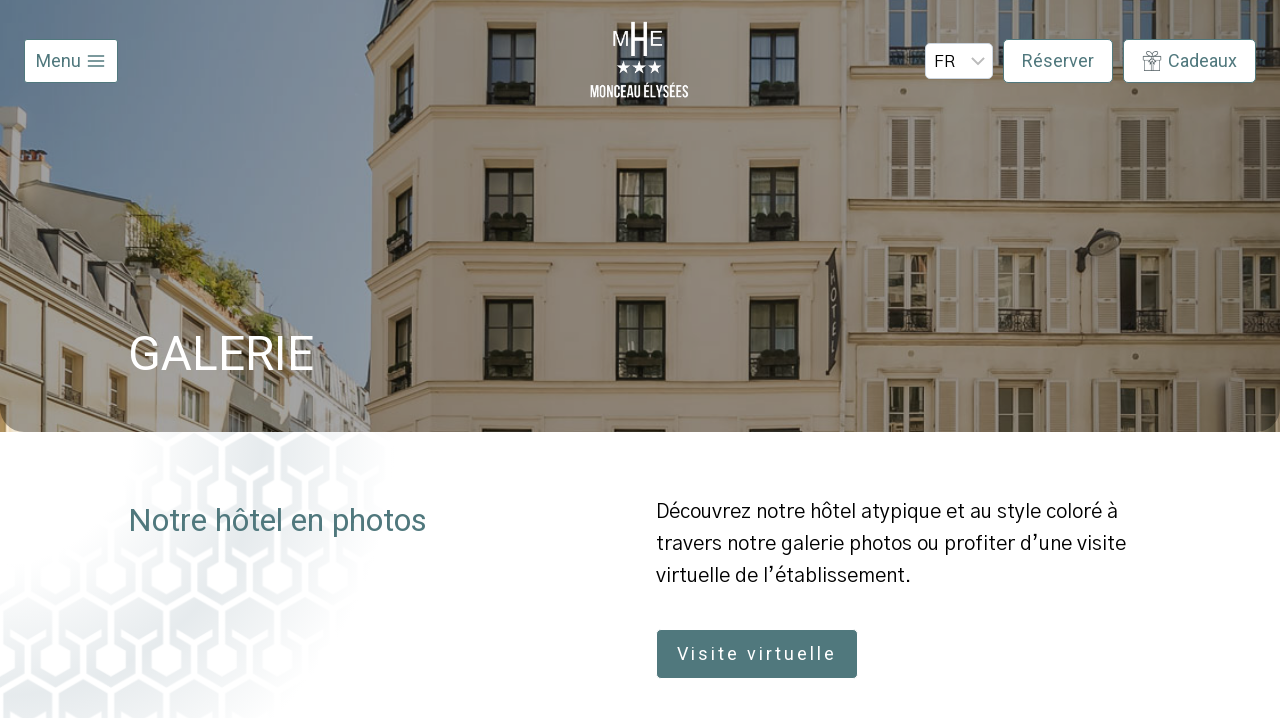

--- FILE ---
content_type: text/html; charset=UTF-8
request_url: https://www.hotelmonceauelysees.fr/galerie/
body_size: 30231
content:
<!doctype html>
<html lang="fr-FR" class="no-js" itemtype="https://schema.org/WebPage" itemscope>
<head>
	<meta charset="UTF-8">
	<meta name="viewport" content="width=device-width, initial-scale=1, minimum-scale=1">
	<link rel="preconnect" href="https://websdk.d-edge.com" crossorigin>
	<link rel="dns-prefetch" href="https://websdk.d-edge.com">
	<link rel="preconnect" href="https://ibe-web-tracking.services.d-edge.com" crossorigin>
	<link rel="dns-prefetch" href="https://ibe-web-tracking.services.d-edge.com">
	<link rel='stylesheet' id='kadence-glightbox-css' href='https://www.hotelmonceauelysees.fr/wp-content/plugins/kadence-blocks/includes/assets/css/kb-glightbox.min.css?ver=3.5.26' media='all' />
<meta name='robots' content='index, follow, max-image-preview:large, max-snippet:-1, max-video-preview:-1' />
	<style>img:is([sizes="auto" i], [sizes^="auto," i]) { contain-intrinsic-size: 3000px 1500px }</style>
	<link rel="alternate" href="https://www.hotelmonceauelysees.fr/galerie/" hreflang="fr" />
<link rel="alternate" href="https://www.hotelmonceauelysees.fr/en/gallery/" hreflang="en" />

	<!-- This site is optimized with the Yoast SEO plugin v26.3 - https://yoast.com/wordpress/plugins/seo/ -->
	<title>Galerie</title>
	<link rel="canonical" href="https://www.hotelmonceauelysees.fr/galerie/" />
	<meta property="og:locale" content="fr_FR" />
	<meta property="og:locale:alternate" content="en_GB" />
	<meta property="og:type" content="article" />
	<meta property="og:title" content="Galerie" />
	<meta property="og:description" content="Galerie Notre hôtel en photos Découvrez notre hôtel atypique et au style coloré à travers notre galerie photos ou profiter d&rsquo;une visite virtuelle de l&rsquo;établissement." />
	<meta property="og:url" content="https://www.hotelmonceauelysees.fr/galerie/" />
	<meta property="og:site_name" content="→ Monceau Élysées Hôtel *** - Paris 17e" />
	<meta property="article:publisher" content="https://www.facebook.com/HotelMonceauElysees" />
	<meta property="article:modified_time" content="2025-03-03T10:52:21+00:00" />
	<meta property="og:image" content="https://www.hotelmonceauelysees.fr/wp-content/uploads/2025/02/6_MonceauHQ-1-scaled-1.webp" />
	<meta property="og:image:width" content="2560" />
	<meta property="og:image:height" content="1707" />
	<meta property="og:image:type" content="image/webp" />
	<meta name="twitter:card" content="summary_large_image" />
	<meta name="twitter:label1" content="Durée de lecture estimée" />
	<meta name="twitter:data1" content="1 minute" />
	<script type="application/ld+json" class="yoast-schema-graph">{"@context":"https://schema.org","@graph":[{"@type":"WebPage","@id":"https://www.hotelmonceauelysees.fr/galerie/","url":"https://www.hotelmonceauelysees.fr/galerie/","name":"Galerie","isPartOf":{"@id":"http://www.hotelmonceauelysees.fr/#website"},"datePublished":"2016-02-08T14:04:00+00:00","dateModified":"2025-03-03T10:52:21+00:00","breadcrumb":{"@id":"https://www.hotelmonceauelysees.fr/galerie/#breadcrumb"},"inLanguage":"fr-FR","potentialAction":[{"@type":"ReadAction","target":["https://www.hotelmonceauelysees.fr/galerie/"]}]},{"@type":"BreadcrumbList","@id":"https://www.hotelmonceauelysees.fr/galerie/#breadcrumb","itemListElement":[{"@type":"ListItem","position":1,"name":"Accueil","item":"http://www.hotelmonceauelysees.fr/"},{"@type":"ListItem","position":2,"name":"Galerie"}]},{"@type":"WebSite","@id":"http://www.hotelmonceauelysees.fr/#website","url":"http://www.hotelmonceauelysees.fr/","name":"→ Monceau Élysées Hôtel *** - Paris 17e","description":"Hôtel 3 étoiles à Paris","publisher":{"@id":"http://www.hotelmonceauelysees.fr/#organization"},"potentialAction":[{"@type":"SearchAction","target":{"@type":"EntryPoint","urlTemplate":"http://www.hotelmonceauelysees.fr/?s={search_term_string}"},"query-input":{"@type":"PropertyValueSpecification","valueRequired":true,"valueName":"search_term_string"}}],"inLanguage":"fr-FR"},{"@type":"Organization","@id":"http://www.hotelmonceauelysees.fr/#organization","name":"Hôtel Monceau Elysées ***","url":"http://www.hotelmonceauelysees.fr/","logo":{"@type":"ImageObject","inLanguage":"fr-FR","@id":"http://www.hotelmonceauelysees.fr/#/schema/logo/image/","url":"https://www.hotelmonceauelysees.fr/wp-content/uploads/2025/02/cropped-logo_hme_text_transparent.webp","contentUrl":"https://www.hotelmonceauelysees.fr/wp-content/uploads/2025/02/cropped-logo_hme_text_transparent.webp","width":177,"height":160,"caption":"Hôtel Monceau Elysées ***"},"image":{"@id":"http://www.hotelmonceauelysees.fr/#/schema/logo/image/"},"sameAs":["https://www.facebook.com/HotelMonceauElysees"]}]}</script>
	<!-- / Yoast SEO plugin. -->


<link rel="alternate" type="application/rss+xml" title="→ Monceau Élysées Hôtel *** - Paris 17e &raquo; Flux" href="https://www.hotelmonceauelysees.fr/feed/" />
<link rel="alternate" type="application/rss+xml" title="→ Monceau Élysées Hôtel *** - Paris 17e &raquo; Flux des commentaires" href="https://www.hotelmonceauelysees.fr/comments/feed/" />
			<script>document.documentElement.classList.remove( 'no-js' );</script>
			
<link rel='stylesheet' id='wp-block-library-css' href='https://www.hotelmonceauelysees.fr/wp-includes/css/dist/block-library/style.min.css?ver=6.7.4' media='all' />
<style id='classic-theme-styles-inline-css'>
/*! This file is auto-generated */
.wp-block-button__link{color:#fff;background-color:#32373c;border-radius:9999px;box-shadow:none;text-decoration:none;padding:calc(.667em + 2px) calc(1.333em + 2px);font-size:1.125em}.wp-block-file__button{background:#32373c;color:#fff;text-decoration:none}
</style>
<style id='global-styles-inline-css'>
:root{--wp--preset--aspect-ratio--square: 1;--wp--preset--aspect-ratio--4-3: 4/3;--wp--preset--aspect-ratio--3-4: 3/4;--wp--preset--aspect-ratio--3-2: 3/2;--wp--preset--aspect-ratio--2-3: 2/3;--wp--preset--aspect-ratio--16-9: 16/9;--wp--preset--aspect-ratio--9-16: 9/16;--wp--preset--color--black: #000000;--wp--preset--color--cyan-bluish-gray: #abb8c3;--wp--preset--color--white: #ffffff;--wp--preset--color--pale-pink: #f78da7;--wp--preset--color--vivid-red: #cf2e2e;--wp--preset--color--luminous-vivid-orange: #ff6900;--wp--preset--color--luminous-vivid-amber: #fcb900;--wp--preset--color--light-green-cyan: #7bdcb5;--wp--preset--color--vivid-green-cyan: #00d084;--wp--preset--color--pale-cyan-blue: #8ed1fc;--wp--preset--color--vivid-cyan-blue: #0693e3;--wp--preset--color--vivid-purple: #9b51e0;--wp--preset--color--theme-palette-1: var(--global-palette1);--wp--preset--color--theme-palette-2: var(--global-palette2);--wp--preset--color--theme-palette-3: var(--global-palette3);--wp--preset--color--theme-palette-4: var(--global-palette4);--wp--preset--color--theme-palette-5: var(--global-palette5);--wp--preset--color--theme-palette-6: var(--global-palette6);--wp--preset--color--theme-palette-7: var(--global-palette7);--wp--preset--color--theme-palette-8: var(--global-palette8);--wp--preset--color--theme-palette-9: var(--global-palette9);--wp--preset--gradient--vivid-cyan-blue-to-vivid-purple: linear-gradient(135deg,rgba(6,147,227,1) 0%,rgb(155,81,224) 100%);--wp--preset--gradient--light-green-cyan-to-vivid-green-cyan: linear-gradient(135deg,rgb(122,220,180) 0%,rgb(0,208,130) 100%);--wp--preset--gradient--luminous-vivid-amber-to-luminous-vivid-orange: linear-gradient(135deg,rgba(252,185,0,1) 0%,rgba(255,105,0,1) 100%);--wp--preset--gradient--luminous-vivid-orange-to-vivid-red: linear-gradient(135deg,rgba(255,105,0,1) 0%,rgb(207,46,46) 100%);--wp--preset--gradient--very-light-gray-to-cyan-bluish-gray: linear-gradient(135deg,rgb(238,238,238) 0%,rgb(169,184,195) 100%);--wp--preset--gradient--cool-to-warm-spectrum: linear-gradient(135deg,rgb(74,234,220) 0%,rgb(151,120,209) 20%,rgb(207,42,186) 40%,rgb(238,44,130) 60%,rgb(251,105,98) 80%,rgb(254,248,76) 100%);--wp--preset--gradient--blush-light-purple: linear-gradient(135deg,rgb(255,206,236) 0%,rgb(152,150,240) 100%);--wp--preset--gradient--blush-bordeaux: linear-gradient(135deg,rgb(254,205,165) 0%,rgb(254,45,45) 50%,rgb(107,0,62) 100%);--wp--preset--gradient--luminous-dusk: linear-gradient(135deg,rgb(255,203,112) 0%,rgb(199,81,192) 50%,rgb(65,88,208) 100%);--wp--preset--gradient--pale-ocean: linear-gradient(135deg,rgb(255,245,203) 0%,rgb(182,227,212) 50%,rgb(51,167,181) 100%);--wp--preset--gradient--electric-grass: linear-gradient(135deg,rgb(202,248,128) 0%,rgb(113,206,126) 100%);--wp--preset--gradient--midnight: linear-gradient(135deg,rgb(2,3,129) 0%,rgb(40,116,252) 100%);--wp--preset--font-size--small: var(--global-font-size-small);--wp--preset--font-size--medium: var(--global-font-size-medium);--wp--preset--font-size--large: var(--global-font-size-large);--wp--preset--font-size--x-large: 42px;--wp--preset--font-size--larger: var(--global-font-size-larger);--wp--preset--font-size--xxlarge: var(--global-font-size-xxlarge);--wp--preset--spacing--20: 0.44rem;--wp--preset--spacing--30: 0.67rem;--wp--preset--spacing--40: 1rem;--wp--preset--spacing--50: 1.5rem;--wp--preset--spacing--60: 2.25rem;--wp--preset--spacing--70: 3.38rem;--wp--preset--spacing--80: 5.06rem;--wp--preset--shadow--natural: 6px 6px 9px rgba(0, 0, 0, 0.2);--wp--preset--shadow--deep: 12px 12px 50px rgba(0, 0, 0, 0.4);--wp--preset--shadow--sharp: 6px 6px 0px rgba(0, 0, 0, 0.2);--wp--preset--shadow--outlined: 6px 6px 0px -3px rgba(255, 255, 255, 1), 6px 6px rgba(0, 0, 0, 1);--wp--preset--shadow--crisp: 6px 6px 0px rgba(0, 0, 0, 1);}:where(.is-layout-flex){gap: 0.5em;}:where(.is-layout-grid){gap: 0.5em;}body .is-layout-flex{display: flex;}.is-layout-flex{flex-wrap: wrap;align-items: center;}.is-layout-flex > :is(*, div){margin: 0;}body .is-layout-grid{display: grid;}.is-layout-grid > :is(*, div){margin: 0;}:where(.wp-block-columns.is-layout-flex){gap: 2em;}:where(.wp-block-columns.is-layout-grid){gap: 2em;}:where(.wp-block-post-template.is-layout-flex){gap: 1.25em;}:where(.wp-block-post-template.is-layout-grid){gap: 1.25em;}.has-black-color{color: var(--wp--preset--color--black) !important;}.has-cyan-bluish-gray-color{color: var(--wp--preset--color--cyan-bluish-gray) !important;}.has-white-color{color: var(--wp--preset--color--white) !important;}.has-pale-pink-color{color: var(--wp--preset--color--pale-pink) !important;}.has-vivid-red-color{color: var(--wp--preset--color--vivid-red) !important;}.has-luminous-vivid-orange-color{color: var(--wp--preset--color--luminous-vivid-orange) !important;}.has-luminous-vivid-amber-color{color: var(--wp--preset--color--luminous-vivid-amber) !important;}.has-light-green-cyan-color{color: var(--wp--preset--color--light-green-cyan) !important;}.has-vivid-green-cyan-color{color: var(--wp--preset--color--vivid-green-cyan) !important;}.has-pale-cyan-blue-color{color: var(--wp--preset--color--pale-cyan-blue) !important;}.has-vivid-cyan-blue-color{color: var(--wp--preset--color--vivid-cyan-blue) !important;}.has-vivid-purple-color{color: var(--wp--preset--color--vivid-purple) !important;}.has-black-background-color{background-color: var(--wp--preset--color--black) !important;}.has-cyan-bluish-gray-background-color{background-color: var(--wp--preset--color--cyan-bluish-gray) !important;}.has-white-background-color{background-color: var(--wp--preset--color--white) !important;}.has-pale-pink-background-color{background-color: var(--wp--preset--color--pale-pink) !important;}.has-vivid-red-background-color{background-color: var(--wp--preset--color--vivid-red) !important;}.has-luminous-vivid-orange-background-color{background-color: var(--wp--preset--color--luminous-vivid-orange) !important;}.has-luminous-vivid-amber-background-color{background-color: var(--wp--preset--color--luminous-vivid-amber) !important;}.has-light-green-cyan-background-color{background-color: var(--wp--preset--color--light-green-cyan) !important;}.has-vivid-green-cyan-background-color{background-color: var(--wp--preset--color--vivid-green-cyan) !important;}.has-pale-cyan-blue-background-color{background-color: var(--wp--preset--color--pale-cyan-blue) !important;}.has-vivid-cyan-blue-background-color{background-color: var(--wp--preset--color--vivid-cyan-blue) !important;}.has-vivid-purple-background-color{background-color: var(--wp--preset--color--vivid-purple) !important;}.has-black-border-color{border-color: var(--wp--preset--color--black) !important;}.has-cyan-bluish-gray-border-color{border-color: var(--wp--preset--color--cyan-bluish-gray) !important;}.has-white-border-color{border-color: var(--wp--preset--color--white) !important;}.has-pale-pink-border-color{border-color: var(--wp--preset--color--pale-pink) !important;}.has-vivid-red-border-color{border-color: var(--wp--preset--color--vivid-red) !important;}.has-luminous-vivid-orange-border-color{border-color: var(--wp--preset--color--luminous-vivid-orange) !important;}.has-luminous-vivid-amber-border-color{border-color: var(--wp--preset--color--luminous-vivid-amber) !important;}.has-light-green-cyan-border-color{border-color: var(--wp--preset--color--light-green-cyan) !important;}.has-vivid-green-cyan-border-color{border-color: var(--wp--preset--color--vivid-green-cyan) !important;}.has-pale-cyan-blue-border-color{border-color: var(--wp--preset--color--pale-cyan-blue) !important;}.has-vivid-cyan-blue-border-color{border-color: var(--wp--preset--color--vivid-cyan-blue) !important;}.has-vivid-purple-border-color{border-color: var(--wp--preset--color--vivid-purple) !important;}.has-vivid-cyan-blue-to-vivid-purple-gradient-background{background: var(--wp--preset--gradient--vivid-cyan-blue-to-vivid-purple) !important;}.has-light-green-cyan-to-vivid-green-cyan-gradient-background{background: var(--wp--preset--gradient--light-green-cyan-to-vivid-green-cyan) !important;}.has-luminous-vivid-amber-to-luminous-vivid-orange-gradient-background{background: var(--wp--preset--gradient--luminous-vivid-amber-to-luminous-vivid-orange) !important;}.has-luminous-vivid-orange-to-vivid-red-gradient-background{background: var(--wp--preset--gradient--luminous-vivid-orange-to-vivid-red) !important;}.has-very-light-gray-to-cyan-bluish-gray-gradient-background{background: var(--wp--preset--gradient--very-light-gray-to-cyan-bluish-gray) !important;}.has-cool-to-warm-spectrum-gradient-background{background: var(--wp--preset--gradient--cool-to-warm-spectrum) !important;}.has-blush-light-purple-gradient-background{background: var(--wp--preset--gradient--blush-light-purple) !important;}.has-blush-bordeaux-gradient-background{background: var(--wp--preset--gradient--blush-bordeaux) !important;}.has-luminous-dusk-gradient-background{background: var(--wp--preset--gradient--luminous-dusk) !important;}.has-pale-ocean-gradient-background{background: var(--wp--preset--gradient--pale-ocean) !important;}.has-electric-grass-gradient-background{background: var(--wp--preset--gradient--electric-grass) !important;}.has-midnight-gradient-background{background: var(--wp--preset--gradient--midnight) !important;}.has-small-font-size{font-size: var(--wp--preset--font-size--small) !important;}.has-medium-font-size{font-size: var(--wp--preset--font-size--medium) !important;}.has-large-font-size{font-size: var(--wp--preset--font-size--large) !important;}.has-x-large-font-size{font-size: var(--wp--preset--font-size--x-large) !important;}
:where(.wp-block-post-template.is-layout-flex){gap: 1.25em;}:where(.wp-block-post-template.is-layout-grid){gap: 1.25em;}
:where(.wp-block-columns.is-layout-flex){gap: 2em;}:where(.wp-block-columns.is-layout-grid){gap: 2em;}
:root :where(.wp-block-pullquote){font-size: 1.5em;line-height: 1.6;}
</style>
<link rel='stylesheet' id='contact-form-7-css' href='https://www.hotelmonceauelysees.fr/wp-content/plugins/contact-form-7/includes/css/styles.css?ver=6.1.3' media='all' />
<link rel='stylesheet' id='trp-language-switcher-style-css' href='https://www.hotelmonceauelysees.fr/wp-content/plugins/translatepress-multilingual/assets/css/trp-language-switcher.css?ver=3.0.3' media='all' />
<link rel='stylesheet' id='grw-public-main-css-css' href='https://www.hotelmonceauelysees.fr/wp-content/plugins/widget-google-reviews/assets/css/public-main.css?ver=6.6.2' media='all' />
<link rel='stylesheet' id='custom-style-css' href='https://www.hotelmonceauelysees.fr/wp-content/themes/aah/assets/css/style.css?ver=1.0' media='all' />
<link rel='stylesheet' id='kadence-global-css' href='https://www.hotelmonceauelysees.fr/wp-content/themes/kadence/assets/css/global.min.css?ver=1.3.6' media='all' />
<style id='kadence-global-inline-css'>
/* Kadence Base CSS */
:root{--global-palette1:#50787d;--global-palette2:#f7ffc7;--global-palette3:#50787d;--global-palette4:#000000;--global-palette5:#50787d;--global-palette6:#f7ffc7;--global-palette7:#ffffff;--global-palette8:#F7FAFC;--global-palette9:#ffffff;--global-palette9rgb:255, 255, 255;--global-palette-highlight:var(--global-palette1);--global-palette-highlight-alt:#5b8d94;--global-palette-highlight-alt2:var(--global-palette9);--global-palette-btn-bg:var(--global-palette1);--global-palette-btn-bg-hover:var(--global-palette2);--global-palette-btn:var(--global-palette9);--global-palette-btn-hover:var(--global-palette9);--global-body-font-family:'Gothic A1', sans-serif;--global-heading-font-family:Roboto, sans-serif;--global-primary-nav-font-family:inherit;--global-fallback-font:sans-serif;--global-display-fallback-font:sans-serif;--global-content-width:2000px;--global-content-wide-width:calc(2000px + 230px);--global-content-narrow-width:842px;--global-content-edge-padding:1.5rem;--global-content-boxed-padding:2rem;--global-calc-content-width:calc(2000px - var(--global-content-edge-padding) - var(--global-content-edge-padding) );--wp--style--global--content-size:var(--global-calc-content-width);}.wp-site-blocks{--global-vw:calc( 100vw - ( 0.5 * var(--scrollbar-offset)));}body{background:var(--global-palette8);}body, input, select, optgroup, textarea{font-style:normal;font-weight:normal;font-size:17px;line-height:1.6;font-family:var(--global-body-font-family);color:var(--global-palette4);}.content-bg, body.content-style-unboxed .site{background:var(--global-palette9);}h1,h2,h3,h4,h5,h6{font-family:var(--global-heading-font-family);}h1{font-style:normal;font-weight:400;font-size:32px;line-height:1.5;font-family:var(--global-heading-font-family, inherit);color:var(--global-palette3);}h2{font-style:normal;font-weight:400;font-size:28px;line-height:1.5;font-family:var(--global-heading-font-family, inherit);color:var(--global-palette3);}h3{font-style:normal;font-weight:400;font-size:24px;line-height:1.5;font-family:var(--global-heading-font-family, inherit);color:var(--global-palette3);}h4{font-style:normal;font-weight:400;font-size:22px;line-height:1.5;font-family:var(--global-heading-font-family, inherit);color:var(--global-palette1);}h5{font-style:normal;font-weight:400;font-size:20px;line-height:1.5;font-family:var(--global-heading-font-family, inherit);color:var(--global-palette1);}h6{font-style:normal;font-weight:400;font-size:18px;line-height:1.5;font-family:var(--global-heading-font-family, inherit);color:var(--global-palette5);}.entry-hero .kadence-breadcrumbs{max-width:2000px;}.site-container, .site-header-row-layout-contained, .site-footer-row-layout-contained, .entry-hero-layout-contained, .comments-area, .alignfull > .wp-block-cover__inner-container, .alignwide > .wp-block-cover__inner-container{max-width:var(--global-content-width);}.content-width-narrow .content-container.site-container, .content-width-narrow .hero-container.site-container{max-width:var(--global-content-narrow-width);}@media all and (min-width: 2230px){.wp-site-blocks .content-container  .alignwide{margin-left:-115px;margin-right:-115px;width:unset;max-width:unset;}}@media all and (min-width: 1102px){.content-width-narrow .wp-site-blocks .content-container .alignwide{margin-left:-130px;margin-right:-130px;width:unset;max-width:unset;}}.content-style-boxed .wp-site-blocks .entry-content .alignwide{margin-left:calc( -1 * var( --global-content-boxed-padding ) );margin-right:calc( -1 * var( --global-content-boxed-padding ) );}.content-area{margin-top:5rem;margin-bottom:5rem;}@media all and (max-width: 1024px){.content-area{margin-top:3rem;margin-bottom:3rem;}}@media all and (max-width: 767px){.content-area{margin-top:2rem;margin-bottom:2rem;}}@media all and (max-width: 1024px){:root{--global-content-boxed-padding:2rem;}}@media all and (max-width: 767px){:root{--global-content-boxed-padding:1.5rem;}}.entry-content-wrap{padding:2rem;}@media all and (max-width: 1024px){.entry-content-wrap{padding:2rem;}}@media all and (max-width: 767px){.entry-content-wrap{padding:1.5rem;}}.entry.single-entry{box-shadow:0px 15px 15px -10px rgba(0,0,0,0.05);}.entry.loop-entry{box-shadow:0px 15px 15px -10px rgba(0,0,0,0.05);}.loop-entry .entry-content-wrap{padding:2rem;}@media all and (max-width: 1024px){.loop-entry .entry-content-wrap{padding:2rem;}}@media all and (max-width: 767px){.loop-entry .entry-content-wrap{padding:1.5rem;}}button, .button, .wp-block-button__link, input[type="button"], input[type="reset"], input[type="submit"], .fl-button, .elementor-button-wrapper .elementor-button, .wc-block-components-checkout-place-order-button, .wc-block-cart__submit{box-shadow:0px 0px 0px -7px rgba(0,0,0,0);}button:hover, button:focus, button:active, .button:hover, .button:focus, .button:active, .wp-block-button__link:hover, .wp-block-button__link:focus, .wp-block-button__link:active, input[type="button"]:hover, input[type="button"]:focus, input[type="button"]:active, input[type="reset"]:hover, input[type="reset"]:focus, input[type="reset"]:active, input[type="submit"]:hover, input[type="submit"]:focus, input[type="submit"]:active, .elementor-button-wrapper .elementor-button:hover, .elementor-button-wrapper .elementor-button:focus, .elementor-button-wrapper .elementor-button:active, .wc-block-cart__submit:hover{box-shadow:0px 15px 25px -7px rgba(0,0,0,0.1);}.kb-button.kb-btn-global-outline.kb-btn-global-inherit{padding-top:calc(px - 2px);padding-right:calc(px - 2px);padding-bottom:calc(px - 2px);padding-left:calc(px - 2px);}@media all and (min-width: 1025px){.transparent-header .entry-hero .entry-hero-container-inner{padding-top:80px;}}@media all and (max-width: 1024px){.mobile-transparent-header .entry-hero .entry-hero-container-inner{padding-top:0px;}}@media all and (max-width: 767px){.mobile-transparent-header .entry-hero .entry-hero-container-inner{padding-top:0px;}}#kt-scroll-up-reader, #kt-scroll-up{border:1px solid currentColor;border-radius:6px 6px 6px 6px;color:var(--global-palette7);background:var(--global-palette3);border-color:var(--global-palette9);bottom:30px;font-size:1.2em;padding:0.4em 0.4em 0.4em 0.4em;}#kt-scroll-up-reader.scroll-up-side-right, #kt-scroll-up.scroll-up-side-right{right:30px;}#kt-scroll-up-reader.scroll-up-side-left, #kt-scroll-up.scroll-up-side-left{left:30px;}@media all and (hover: hover){#kt-scroll-up-reader:hover, #kt-scroll-up:hover{color:var(--global-palette7);background:var(--global-palette3);border-color:var(--global-palette9);}}.entry-hero.page-hero-section .entry-header{min-height:200px;}
/* Kadence Header CSS */
.wp-site-blocks #mobile-header{display:block;}.wp-site-blocks #main-header{display:none;}@media all and (min-width: 4000px){.wp-site-blocks #mobile-header{display:none;}.wp-site-blocks #main-header{display:block;}}@media all and (max-width: 3999px){.mobile-transparent-header #masthead{position:absolute;left:0px;right:0px;z-index:100;}.kadence-scrollbar-fixer.mobile-transparent-header #masthead{right:var(--scrollbar-offset,0);}.mobile-transparent-header #masthead, .mobile-transparent-header .site-top-header-wrap .site-header-row-container-inner, .mobile-transparent-header .site-main-header-wrap .site-header-row-container-inner, .mobile-transparent-header .site-bottom-header-wrap .site-header-row-container-inner{background:transparent;}.site-header-row-tablet-layout-fullwidth, .site-header-row-tablet-layout-standard{padding:0px;}}@media all and (min-width: 4000px){.transparent-header #masthead{position:absolute;left:0px;right:0px;z-index:100;}.transparent-header.kadence-scrollbar-fixer #masthead{right:var(--scrollbar-offset,0);}.transparent-header #masthead, .transparent-header .site-top-header-wrap .site-header-row-container-inner, .transparent-header .site-main-header-wrap .site-header-row-container-inner, .transparent-header .site-bottom-header-wrap .site-header-row-container-inner{background:transparent;}}.site-branding a.brand img{max-width:100px;}.site-branding a.brand img.svg-logo-image{width:100px;}.site-branding{padding:0px 0px 0px 0px;}#masthead, #masthead .kadence-sticky-header.item-is-fixed:not(.item-at-start):not(.site-header-row-container):not(.site-main-header-wrap), #masthead .kadence-sticky-header.item-is-fixed:not(.item-at-start) > .site-header-row-container-inner{background:var(--global-palette1);}.site-main-header-inner-wrap{min-height:80px;}.site-top-header-inner-wrap{min-height:0px;}#masthead .kadence-sticky-header.item-is-fixed:not(.item-at-start):not(.site-header-row-container):not(.item-hidden-above):not(.site-main-header-wrap), #masthead .kadence-sticky-header.item-is-fixed:not(.item-at-start):not(.item-hidden-above) > .site-header-row-container-inner{background:var(--global-palette3);}#masthead .kadence-sticky-header.item-is-fixed:not(.item-at-start) .site-branding img{max-width:60px;}.header-navigation[class*="header-navigation-style-underline"] .header-menu-container.primary-menu-container>ul>li>a:after{width:calc( 100% - 1.2em);}.main-navigation .primary-menu-container > ul > li.menu-item > a{padding-left:calc(1.2em / 2);padding-right:calc(1.2em / 2);padding-top:0.6em;padding-bottom:0.6em;color:var(--global-palette5);}.main-navigation .primary-menu-container > ul > li.menu-item .dropdown-nav-special-toggle{right:calc(1.2em / 2);}.main-navigation .primary-menu-container > ul > li.menu-item > a:hover{color:var(--global-palette-highlight);}.main-navigation .primary-menu-container > ul > li.menu-item.current-menu-item > a{color:var(--global-palette3);}.header-navigation .header-menu-container ul ul.sub-menu, .header-navigation .header-menu-container ul ul.submenu{background:var(--global-palette3);box-shadow:0px 2px 13px 0px rgba(0,0,0,0.1);}.header-navigation .header-menu-container ul ul li.menu-item, .header-menu-container ul.menu > li.kadence-menu-mega-enabled > ul > li.menu-item > a{border-bottom:1px solid rgba(255,255,255,0.1);}.header-navigation .header-menu-container ul ul li.menu-item > a{width:200px;padding-top:1em;padding-bottom:1em;color:var(--global-palette8);font-size:12px;}.header-navigation .header-menu-container ul ul li.menu-item > a:hover{color:var(--global-palette9);background:var(--global-palette4);}.header-navigation .header-menu-container ul ul li.menu-item.current-menu-item > a{color:var(--global-palette9);background:var(--global-palette4);}.mobile-toggle-open-container .menu-toggle-open, .mobile-toggle-open-container .menu-toggle-open:focus{background:var(--global-palette7);color:var(--global-palette5);padding:0.4em 0.6em 0.4em 0.6em;font-style:normal;font-weight:400;font-size:18px;font-family:var(--global-heading-font-family, inherit);}.mobile-toggle-open-container .menu-toggle-open.menu-toggle-style-bordered{border:1px solid currentColor;}.mobile-toggle-open-container .menu-toggle-open .menu-toggle-icon{font-size:20px;}.mobile-toggle-open-container .menu-toggle-open:hover, .mobile-toggle-open-container .menu-toggle-open:focus-visible{color:var(--global-palette7);background:var(--global-palette3);}.mobile-navigation ul li{font-style:normal;font-weight:400;font-size:20px;font-family:var(--global-heading-font-family, inherit);}@media all and (max-width: 767px){.mobile-navigation ul li{font-size:17px;}}.mobile-navigation ul li a{padding-top:1em;padding-bottom:1em;}.mobile-navigation ul li > a, .mobile-navigation ul li.menu-item-has-children > .drawer-nav-drop-wrap{color:var(--global-palette8);}.mobile-navigation ul li > a:hover, .mobile-navigation ul li.menu-item-has-children > .drawer-nav-drop-wrap:hover{color:var(--global-palette2);}.mobile-navigation ul li.current-menu-item > a, .mobile-navigation ul li.current-menu-item.menu-item-has-children > .drawer-nav-drop-wrap{color:var(--global-palette2);}.mobile-navigation ul li.menu-item-has-children .drawer-nav-drop-wrap, .mobile-navigation ul li:not(.menu-item-has-children) a{border-bottom:0px solid rgba(255,255,255,0.1);}.mobile-navigation:not(.drawer-navigation-parent-toggle-true) ul li.menu-item-has-children .drawer-nav-drop-wrap button{border-left:0px solid rgba(255,255,255,0.1);}#mobile-drawer .drawer-inner, #mobile-drawer.popup-drawer-layout-fullwidth.popup-drawer-animation-slice .pop-portion-bg, #mobile-drawer.popup-drawer-layout-fullwidth.popup-drawer-animation-slice.pop-animated.show-drawer .drawer-inner{background:var(--global-palette1);width:35%;}@media all and (max-width: 767px){#mobile-drawer .drawer-inner, #mobile-drawer.popup-drawer-layout-fullwidth.popup-drawer-animation-slice .pop-portion-bg, #mobile-drawer.popup-drawer-layout-fullwidth.popup-drawer-animation-slice.pop-animated.show-drawer .drawer-inner{width:60%;}}#mobile-drawer .drawer-header .drawer-toggle{padding:0.6em 0.15em 0.6em 0.15em;font-size:24px;}.header-social-wrap .header-social-inner-wrap{font-size:1em;gap:0.3em;}.header-social-wrap .header-social-inner-wrap .social-button{border:2px none transparent;border-radius:3px;}.header-mobile-social-wrap .header-mobile-social-inner-wrap{font-size:1em;gap:0.3em;}.header-mobile-social-wrap .header-mobile-social-inner-wrap .social-button{border:2px none transparent;border-radius:3px;}.mobile-header-button-wrap .mobile-header-button-inner-wrap .mobile-header-button{font-style:normal;font-weight:400;font-family:var(--global-heading-font-family, inherit);margin:0px 0px 0px 0px;border-radius:5px 5px 5px 5px;color:var(--global-palette1);background:var(--global-palette7);border:1px solid currentColor;border-color:var(--global-palette1);box-shadow:0px 0px 0px -7px rgba(0,0,0,0);}.mobile-header-button-wrap .mobile-header-button-inner-wrap .mobile-header-button:hover{color:var(--global-palette7);background:var(--global-palette1);border-color:var(--global-palette9);box-shadow:0px 15px 25px -7px rgba(0,0,0,0.1);}
</style>
<link rel='stylesheet' id='kadence-header-css' href='https://www.hotelmonceauelysees.fr/wp-content/themes/kadence/assets/css/header.min.css?ver=1.3.6' media='all' />
<link rel='stylesheet' id='kadence-content-css' href='https://www.hotelmonceauelysees.fr/wp-content/themes/kadence/assets/css/content.min.css?ver=1.3.6' media='all' />
<link rel='stylesheet' id='kadence-footer-css' href='https://www.hotelmonceauelysees.fr/wp-content/themes/kadence/assets/css/footer.min.css?ver=1.3.6' media='all' />
<link rel='stylesheet' id='kadence-blocks-rowlayout-css' href='https://www.hotelmonceauelysees.fr/wp-content/plugins/kadence-blocks/dist/style-blocks-rowlayout.css?ver=3.5.26' media='all' />
<link rel='stylesheet' id='kadence-kb-splide-css' href='https://www.hotelmonceauelysees.fr/wp-content/plugins/kadence-blocks/includes/assets/css/kadence-splide.min.css?ver=3.5.26' media='all' />
<link rel='stylesheet' id='kadence-blocks-splide-css' href='https://www.hotelmonceauelysees.fr/wp-content/plugins/kadence-blocks/includes/assets/css/kb-blocks-splide.min.css?ver=3.5.26' media='all' />
<link rel='stylesheet' id='kadence-blocks-column-css' href='https://www.hotelmonceauelysees.fr/wp-content/plugins/kadence-blocks/dist/style-blocks-column.css?ver=3.5.26' media='all' />
<style id='kadence-blocks-advancedheading-inline-css'>
.wp-block-kadence-advancedheading mark{background:transparent;border-style:solid;border-width:0}.wp-block-kadence-advancedheading mark.kt-highlight{color:#f76a0c;}.kb-adv-heading-icon{display: inline-flex;justify-content: center;align-items: center;} .is-layout-constrained > .kb-advanced-heading-link {display: block;}.single-content .kadence-advanced-heading-wrapper h1, .single-content .kadence-advanced-heading-wrapper h2, .single-content .kadence-advanced-heading-wrapper h3, .single-content .kadence-advanced-heading-wrapper h4, .single-content .kadence-advanced-heading-wrapper h5, .single-content .kadence-advanced-heading-wrapper h6 {margin: 1.5em 0 .5em;}.single-content .kadence-advanced-heading-wrapper+* { margin-top:0;}.kb-screen-reader-text{position:absolute;width:1px;height:1px;padding:0;margin:-1px;overflow:hidden;clip:rect(0,0,0,0);}
</style>
<link rel='stylesheet' id='kadence-blocks-icon-css' href='https://www.hotelmonceauelysees.fr/wp-content/plugins/kadence-blocks/dist/style-blocks-icon.css?ver=3.5.26' media='all' />
<link rel='stylesheet' id='kadence-blocks-advancedbtn-css' href='https://www.hotelmonceauelysees.fr/wp-content/plugins/kadence-blocks/dist/style-blocks-advancedbtn.css?ver=3.5.26' media='all' />
<link rel='stylesheet' id='kadence-blocks-advancedgallery-css' href='https://www.hotelmonceauelysees.fr/wp-content/plugins/kadence-blocks/dist/style-blocks-advancedgallery.css?ver=3.5.26' media='all' />
<link rel='stylesheet' id='kadence-polylang-css' href='https://www.hotelmonceauelysees.fr/wp-content/themes/kadence/assets/css/polylang.min.css?ver=1.3.6' media='all' />
<style id='kadence-blocks-global-variables-inline-css'>
:root {--global-kb-font-size-sm:clamp(0.8rem, 0.73rem + 0.217vw, 0.9rem);--global-kb-font-size-md:clamp(1.1rem, 0.995rem + 0.326vw, 1.25rem);--global-kb-font-size-lg:clamp(1.75rem, 1.576rem + 0.543vw, 2rem);--global-kb-font-size-xl:clamp(2.25rem, 1.728rem + 1.63vw, 3rem);--global-kb-font-size-xxl:clamp(2.5rem, 1.456rem + 3.26vw, 4rem);--global-kb-font-size-xxxl:clamp(2.75rem, 0.489rem + 7.065vw, 6rem);}
</style>
<style id='kadence_blocks_css-inline-css'>
.kb-row-layout-id54_5b2830-f6 > .kt-row-column-wrap{align-content:center;}:where(.kb-row-layout-id54_5b2830-f6 > .kt-row-column-wrap) > .wp-block-kadence-column{justify-content:center;}.kb-row-layout-id54_5b2830-f6 > .kt-row-column-wrap{column-gap:var(--global-kb-gap-none, 0rem );row-gap:var(--global-kb-gap-none, 0rem );max-width:var( --global-content-width, 2000px );padding-left:var(--global-content-edge-padding);padding-right:var(--global-content-edge-padding);padding-right:0px;padding-bottom:var(--global-kb-spacing-sm, 1.5rem);padding-left:0px;min-height:60vh;grid-template-columns:minmax(0, 1fr);}.kb-row-layout-id54_5b2830-f6{border-top-left-radius:0px;border-top-right-radius:0px;border-bottom-right-radius:24px;border-bottom-left-radius:24px;overflow:clip;isolation:isolate;}.kb-row-layout-id54_5b2830-f6 > .kt-row-layout-overlay{border-top-left-radius:0px;border-top-right-radius:0px;border-bottom-right-radius:24px;border-bottom-left-radius:24px;}.kb-row-layout-id54_5b2830-f6{box-shadow:rgba(0, 0, 0, 0.2) 0px 0px 14px 0px;}.kb-row-layout-id54_5b2830-f6 > .kt-row-layout-overlay{opacity:0.35;background-color:#000000;}.kb-row-layout-id54_5b2830-f6 ,.kb-row-layout-id54_5b2830-f6 h1,.kb-row-layout-id54_5b2830-f6 h2,.kb-row-layout-id54_5b2830-f6 h3,.kb-row-layout-id54_5b2830-f6 h4,.kb-row-layout-id54_5b2830-f6 h5,.kb-row-layout-id54_5b2830-f6 h6{color:var(--global-palette9, #ffffff);}.kb-row-layout-id54_5b2830-f6 .kt-row-layout-bottom-sep{height:100px;}.kb-row-layout-id54_5b2830-f6 .kt-row-layout-bottom-sep svg{fill:var(--global-palette5, #4A5568)!important;}@media all and (max-width: 1024px){.kb-row-layout-id54_5b2830-f6 > .kt-row-column-wrap{min-height:100vh;grid-template-columns:minmax(0, 1fr);}}@media all and (max-width: 767px){.kb-row-layout-id54_5b2830-f6 > .kt-row-column-wrap{row-gap:var(--global-kb-gap-lg, 4rem);min-height:100vh;grid-template-columns:minmax(0, 1fr);}}.kadence-column54_d698e3-db > .kt-inside-inner-col{display:flex;}.kadence-column54_d698e3-db > .kt-inside-inner-col{padding-top:25%;padding-right:10%;padding-bottom:0%;padding-left:10%;}.kadence-column54_d698e3-db > .kt-inside-inner-col{row-gap:var(--global-kb-gap-md, 2rem);column-gap:var(--global-kb-gap-sm, 1rem);}.kadence-column54_d698e3-db > .kt-inside-inner-col{flex-direction:column;justify-content:center;align-items:flex-start;}.kadence-column54_d698e3-db > .kt-inside-inner-col > .kb-image-is-ratio-size{align-self:stretch;}.kadence-column54_d698e3-db > .kt-inside-inner-col > .wp-block-kadence-advancedgallery{align-self:stretch;}.kadence-column54_d698e3-db > .kt-inside-inner-col > .aligncenter{width:100%;}.kt-row-column-wrap > .kadence-column54_d698e3-db{align-self:center;}.kt-inner-column-height-full:not(.kt-has-1-columns) > .wp-block-kadence-column.kadence-column54_d698e3-db{align-self:auto;}.kt-inner-column-height-full:not(.kt-has-1-columns) > .wp-block-kadence-column.kadence-column54_d698e3-db > .kt-inside-inner-col{flex-direction:column;justify-content:center;}@media all and (max-width: 1024px){.kt-row-column-wrap > .kadence-column54_d698e3-db{align-self:center;}}@media all and (max-width: 1024px){.kt-inner-column-height-full:not(.kt-has-1-columns) > .wp-block-kadence-column.kadence-column54_d698e3-db{align-self:auto;}}@media all and (max-width: 1024px){.kt-inner-column-height-full:not(.kt-has-1-columns) > .wp-block-kadence-column.kadence-column54_d698e3-db > .kt-inside-inner-col{flex-direction:column;justify-content:center;}}@media all and (max-width: 1024px){.kadence-column54_d698e3-db > .kt-inside-inner-col{flex-direction:column;justify-content:center;align-items:flex-start;}}@media all and (max-width: 767px){.kadence-column54_d698e3-db > .kt-inside-inner-col{padding-right:var(--global-kb-spacing-sm, 1.5rem);padding-bottom:0%;padding-left:var(--global-kb-spacing-sm, 1.5rem);flex-direction:column;justify-content:flex-end;align-items:center;}.kt-row-column-wrap > .kadence-column54_d698e3-db{align-self:flex-end;}.kt-inner-column-height-full:not(.kt-has-1-columns) > .wp-block-kadence-column.kadence-column54_d698e3-db{align-self:auto;}.kt-inner-column-height-full:not(.kt-has-1-columns) > .wp-block-kadence-column.kadence-column54_d698e3-db > .kt-inside-inner-col{flex-direction:column;justify-content:flex-end;}.kadence-column54_d698e3-db, .kt-inside-inner-col > .kadence-column54_d698e3-db:not(.specificity){margin-bottom:0px;}}.wp-block-kadence-advancedheading.kt-adv-heading54_9120c2-61, .wp-block-kadence-advancedheading.kt-adv-heading54_9120c2-61[data-kb-block="kb-adv-heading54_9120c2-61"]{margin-top:-20px;margin-bottom:0px;text-align:center;font-size:var(--global-kb-font-size-xl, 3rem);text-transform:uppercase;}.wp-block-kadence-advancedheading.kt-adv-heading54_9120c2-61 mark.kt-highlight, .wp-block-kadence-advancedheading.kt-adv-heading54_9120c2-61[data-kb-block="kb-adv-heading54_9120c2-61"] mark.kt-highlight{-webkit-box-decoration-break:clone;box-decoration-break:clone;}@media all and (max-width: 1024px){.wp-block-kadence-advancedheading.kt-adv-heading54_9120c2-61, .wp-block-kadence-advancedheading.kt-adv-heading54_9120c2-61[data-kb-block="kb-adv-heading54_9120c2-61"]{font-size:var(--global-kb-font-size-xxl, 4rem);}}@media all and (max-width: 767px){.wp-block-kadence-advancedheading.kt-adv-heading54_9120c2-61, .wp-block-kadence-advancedheading.kt-adv-heading54_9120c2-61[data-kb-block="kb-adv-heading54_9120c2-61"]{font-size:var(--global-kb-font-size-xl, 3rem);}}.kadence-column54_ac1076-78 > .kt-inside-inner-col{display:flex;}.kadence-column54_ac1076-78 > .kt-inside-inner-col{padding-right:0%;padding-bottom:0%;padding-left:0%;}.kadence-column54_ac1076-78 > .kt-inside-inner-col{column-gap:var(--global-kb-gap-sm, 1rem);}.kadence-column54_ac1076-78 > .kt-inside-inner-col{flex-direction:row;flex-wrap:wrap;align-items:center;justify-content:space-around;}.kadence-column54_ac1076-78 > .kt-inside-inner-col > *, .kadence-column54_ac1076-78 > .kt-inside-inner-col > figure.wp-block-image, .kadence-column54_ac1076-78 > .kt-inside-inner-col > figure.wp-block-kadence-image{margin-top:0px;margin-bottom:0px;}.kadence-column54_ac1076-78 > .kt-inside-inner-col > .kb-image-is-ratio-size{flex-grow:1;}.kt-row-column-wrap > .kadence-column54_ac1076-78{align-self:center;}.kt-inner-column-height-full:not(.kt-has-1-columns) > .wp-block-kadence-column.kadence-column54_ac1076-78{align-self:auto;}.kt-inner-column-height-full:not(.kt-has-1-columns) > .wp-block-kadence-column.kadence-column54_ac1076-78 > .kt-inside-inner-col{align-items:center;}.kadence-column54_ac1076-78, .kt-inside-inner-col > .kadence-column54_ac1076-78:not(.specificity){margin-right:0%;margin-bottom:-38%;margin-left:0%;}@media all and (max-width: 1024px){.kt-row-column-wrap > .kadence-column54_ac1076-78{align-self:center;}}@media all and (max-width: 1024px){.kt-inner-column-height-full:not(.kt-has-1-columns) > .wp-block-kadence-column.kadence-column54_ac1076-78{align-self:auto;}}@media all and (max-width: 1024px){.kt-inner-column-height-full:not(.kt-has-1-columns) > .wp-block-kadence-column.kadence-column54_ac1076-78 > .kt-inside-inner-col{align-items:center;}}@media all and (max-width: 1024px){.kadence-column54_ac1076-78 > .kt-inside-inner-col{flex-direction:row;flex-wrap:wrap;align-items:center;justify-content:space-around;}}@media all and (max-width: 1024px){.kadence-column54_ac1076-78, .kt-inside-inner-col > .kadence-column54_ac1076-78:not(.specificity){margin-bottom:-20%;}}@media all and (min-width: 768px) and (max-width: 1024px){.kadence-column54_ac1076-78 > .kt-inside-inner-col > *, .kadence-column54_ac1076-78 > .kt-inside-inner-col > figure.wp-block-image, .kadence-column54_ac1076-78 > .kt-inside-inner-col > figure.wp-block-kadence-image{margin-top:0px;margin-bottom:0px;}.kadence-column54_ac1076-78 > .kt-inside-inner-col > .kb-image-is-ratio-size{flex-grow:1;}}@media all and (max-width: 767px){.kt-row-column-wrap > .kadence-column54_ac1076-78{align-self:center;}.kt-inner-column-height-full:not(.kt-has-1-columns) > .wp-block-kadence-column.kadence-column54_ac1076-78{align-self:auto;}.kt-inner-column-height-full:not(.kt-has-1-columns) > .wp-block-kadence-column.kadence-column54_ac1076-78 > .kt-inside-inner-col{align-items:center;}.kadence-column54_ac1076-78 > .kt-inside-inner-col{flex-direction:row;flex-wrap:wrap;justify-content:flex-start;justify-content:center;}.kadence-column54_ac1076-78 > .kt-inside-inner-col > *, .kadence-column54_ac1076-78 > .kt-inside-inner-col > figure.wp-block-image, .kadence-column54_ac1076-78 > .kt-inside-inner-col > figure.wp-block-kadence-image{margin-top:0px;margin-bottom:0px;}.kadence-column54_ac1076-78 > .kt-inside-inner-col > .kb-image-is-ratio-size{flex-grow:1;}.kadence-column54_ac1076-78, .kt-inside-inner-col > .kadence-column54_ac1076-78:not(.specificity){margin-bottom:-50%;}}.kb-row-layout-id54_11710a-1c > .kt-row-column-wrap{column-gap:var(--global-kb-gap-none, 0rem );row-gap:var(--global-kb-gap-none, 0rem );max-width:var( --global-content-width, 2000px );padding-left:var(--global-content-edge-padding);padding-right:var(--global-content-edge-padding);padding-top:0%;padding-right:0%;padding-bottom:0%;padding-left:92%;grid-template-columns:minmax(0, calc(10% - ((var(--global-kb-gap-none, 0rem ) * 1 )/2)))minmax(0, calc(90% - ((var(--global-kb-gap-none, 0rem ) * 1 )/2)));}.kb-row-layout-id54_11710a-1c a{color:var(--global-palette4, #2D3748);}.kb-row-layout-id54_11710a-1c a:hover{color:var(--global-palette1, #3182CE);}.kb-row-layout-id54_11710a-1c .kt-row-layout-bottom-sep{height:100px;}.kb-row-layout-id54_11710a-1c .kt-row-layout-bottom-sep svg{fill:var(--global-palette1, #3182CE)!important;}.kb-row-layout-id54_11710a-1c .kt-row-layout-top-sep{height:100px;}@media all and (max-width: 1024px){.kb-row-layout-id54_11710a-1c > .kt-row-column-wrap{padding-left:10%;grid-template-columns:minmax(0, calc(10% - ((var(--global-kb-gap-none, 0rem ) * 1 )/2)))minmax(0, calc(90% - ((var(--global-kb-gap-none, 0rem ) * 1 )/2)));}}@media all and (max-width: 767px){.kb-row-layout-id54_11710a-1c > .kt-row-column-wrap{padding-top:20%;padding-right:10%;grid-template-columns:minmax(0, 1fr);}.kb-row-layout-id54_11710a-1c > .kt-row-column-wrap > .wp-block-kadence-column:nth-child(1 of *:not(style)){order:2;}.kb-row-layout-id54_11710a-1c > .kt-row-column-wrap > .wp-block-kadence-column:nth-child(2 of *:not(style)){order:1;}.kb-row-layout-id54_11710a-1c > .kt-row-column-wrap > .wp-block-kadence-column:nth-child(3 of *:not(style)){order:12;}.kb-row-layout-id54_11710a-1c > .kt-row-column-wrap > .wp-block-kadence-column:nth-child(4 of *:not(style)){order:11;}.kb-row-layout-id54_11710a-1c > .kt-row-column-wrap > .wp-block-kadence-column:nth-child(5 of *:not(style)){order:22;}.kb-row-layout-id54_11710a-1c > .kt-row-column-wrap > .wp-block-kadence-column:nth-child(6 of *:not(style)){order:21;}.kb-row-layout-id54_11710a-1c > .kt-row-column-wrap > .wp-block-kadence-column:nth-child(7 of *:not(style)){order:32;}.kb-row-layout-id54_11710a-1c > .kt-row-column-wrap > .wp-block-kadence-column:nth-child(8 of *:not(style)){order:31;}}.kadence-column54_8b198c-d5 > .kt-inside-inner-col{display:flex;}.kadence-column54_8b198c-d5 > .kt-inside-inner-col{padding-top:0%;padding-bottom:0%;padding-left:0%;}.kadence-column54_8b198c-d5 > .kt-inside-inner-col{row-gap:var(--global-kb-gap-none, 0rem );column-gap:var(--global-kb-gap-sm, 1rem);}.kadence-column54_8b198c-d5 > .kt-inside-inner-col{flex-direction:row;flex-wrap:wrap;align-items:center;justify-content:center;}.kadence-column54_8b198c-d5 > .kt-inside-inner-col > *, .kadence-column54_8b198c-d5 > .kt-inside-inner-col > figure.wp-block-image, .kadence-column54_8b198c-d5 > .kt-inside-inner-col > figure.wp-block-kadence-image{margin-top:0px;margin-bottom:0px;}.kadence-column54_8b198c-d5 > .kt-inside-inner-col > .kb-image-is-ratio-size{flex-grow:1;}.kt-row-column-wrap > .kadence-column54_8b198c-d5{align-self:center;}.kt-inner-column-height-full:not(.kt-has-1-columns) > .wp-block-kadence-column.kadence-column54_8b198c-d5{align-self:auto;}.kt-inner-column-height-full:not(.kt-has-1-columns) > .wp-block-kadence-column.kadence-column54_8b198c-d5 > .kt-inside-inner-col{align-items:center;}.kadence-column54_8b198c-d5{text-align:left;}.kadence-column54_8b198c-d5, .kt-inside-inner-col > .kadence-column54_8b198c-d5:not(.specificity){margin-left:0%;}@media all and (max-width: 1024px){.kadence-column54_8b198c-d5 > .kt-inside-inner-col{padding-top:5%;padding-right:5%;flex-direction:column;justify-content:center;align-items:center;flex-wrap:nowrap;}}@media all and (max-width: 1024px){.kt-row-column-wrap > .kadence-column54_8b198c-d5{align-self:center;}}@media all and (max-width: 1024px){.kt-inner-column-height-full:not(.kt-has-1-columns) > .wp-block-kadence-column.kadence-column54_8b198c-d5{align-self:auto;}}@media all and (max-width: 1024px){.kt-inner-column-height-full:not(.kt-has-1-columns) > .wp-block-kadence-column.kadence-column54_8b198c-d5 > .kt-inside-inner-col{flex-direction:column;justify-content:center;}}@media all and (max-width: 1024px){.wp-block-kadence-column.kb-section-dir-horizontal.kadence-column54_8b198c-d5 > .kt-inside-inner-col > *{-webkit-flex:unset;flex:unset;}}@media all and (max-width: 1024px){.wp-block-kadence-column.kb-section-dir-horizontal.kadence-column54_8b198c-d5 > .kt-inside-inner-col > .wp-block-kadence-infobox{align-self:unset;}}@media all and (max-width: 767px){.kadence-column54_8b198c-d5 > .kt-inside-inner-col{padding-top:0%;padding-right:5%;padding-left:5%;flex-direction:column;justify-content:center;align-items:center;}.kt-row-column-wrap > .kadence-column54_8b198c-d5{align-self:center;}.kt-inner-column-height-full:not(.kt-has-1-columns) > .wp-block-kadence-column.kadence-column54_8b198c-d5{align-self:auto;}.kt-inner-column-height-full:not(.kt-has-1-columns) > .wp-block-kadence-column.kadence-column54_8b198c-d5 > .kt-inside-inner-col{flex-direction:column;justify-content:center;}}.kadence-column54_7efca3-41 > .kt-inside-inner-col{display:flex;}.kadence-column54_7efca3-41 > .kt-inside-inner-col{column-gap:var(--global-kb-gap-sm, 1rem);}.kadence-column54_7efca3-41 > .kt-inside-inner-col{flex-direction:row;flex-wrap:wrap;align-items:center;}.kadence-column54_7efca3-41 > .kt-inside-inner-col > *, .kadence-column54_7efca3-41 > .kt-inside-inner-col > figure.wp-block-image, .kadence-column54_7efca3-41 > .kt-inside-inner-col > figure.wp-block-kadence-image{margin-top:0px;margin-bottom:0px;}.kadence-column54_7efca3-41 > .kt-inside-inner-col > .kb-image-is-ratio-size{flex-grow:1;}@media all and (max-width: 1024px){.kadence-column54_7efca3-41 > .kt-inside-inner-col{flex-direction:row;flex-wrap:wrap;align-items:center;}}@media all and (min-width: 768px) and (max-width: 1024px){.kadence-column54_7efca3-41 > .kt-inside-inner-col > *, .kadence-column54_7efca3-41 > .kt-inside-inner-col > figure.wp-block-image, .kadence-column54_7efca3-41 > .kt-inside-inner-col > figure.wp-block-kadence-image{margin-top:0px;margin-bottom:0px;}.kadence-column54_7efca3-41 > .kt-inside-inner-col > .kb-image-is-ratio-size{flex-grow:1;}}@media all and (max-width: 767px){.kadence-column54_7efca3-41 > .kt-inside-inner-col{flex-direction:row;flex-wrap:wrap;justify-content:flex-start;}.kadence-column54_7efca3-41 > .kt-inside-inner-col > *, .kadence-column54_7efca3-41 > .kt-inside-inner-col > figure.wp-block-image, .kadence-column54_7efca3-41 > .kt-inside-inner-col > figure.wp-block-kadence-image{margin-top:0px;margin-bottom:0px;}.kadence-column54_7efca3-41 > .kt-inside-inner-col > .kb-image-is-ratio-size{flex-grow:1;}}.kt-svg-item-54_0c1e5d-28 .kb-svg-icon-wrap, .kt-svg-style-stacked.kt-svg-item-54_0c1e5d-28 .kb-svg-icon-wrap{color:var(--global-palette9, #ffffff);font-size:30px;}.kt-svg-item-54_0c1e5d-28:hover .kb-svg-icon-wrap{color:var(--global-palette9, #ffffff);}.kt-svg-item-54_63468c-1f .kb-svg-icon-wrap, .kt-svg-style-stacked.kt-svg-item-54_63468c-1f .kb-svg-icon-wrap{color:var(--global-palette9, #ffffff);font-size:30px;}.kt-svg-item-54_63468c-1f:hover .kb-svg-icon-wrap{color:var(--global-palette9, #ffffff);}.kb-row-layout-id54_241b84-0d > .kt-row-column-wrap{row-gap:var(--global-kb-gap-none, 0rem );max-width:var( --global-content-width, 2000px );padding-left:var(--global-content-edge-padding);padding-right:var(--global-content-edge-padding);padding-top:5%;padding-right:10%;padding-bottom:5%;padding-left:10%;grid-template-columns:repeat(2, minmax(0, 1fr));}.kb-row-layout-id54_241b84-0d a{color:var(--global-palette4, #2D3748);}.kb-row-layout-id54_241b84-0d a:hover{color:var(--global-palette1, #3182CE);}.kb-row-layout-id54_241b84-0d .kt-row-layout-bottom-sep{height:100px;}.kb-row-layout-id54_241b84-0d .kt-row-layout-bottom-sep svg{fill:var(--global-palette9, #ffffff)!important;}.kb-row-layout-id54_241b84-0d .kt-row-layout-top-sep{height:100px;}@media all and (max-width: 1024px){.kb-row-layout-id54_241b84-0d > .kt-row-column-wrap{padding-left:10%;}}@media all and (max-width: 767px){.kb-row-layout-id54_241b84-0d > .kt-row-column-wrap{column-gap:var(--global-kb-gap-none, 0rem );row-gap:var(--global-kb-gap-md, 2rem);padding-top:12%;padding-bottom:12%;grid-template-columns:minmax(0, 1fr);}}.kadence-column54_eebff2-3d > .kt-inside-inner-col{display:flex;}.kadence-column54_eebff2-3d > .kt-inside-inner-col{padding-top:0%;}.kadence-column54_eebff2-3d > .kt-inside-inner-col{row-gap:var(--global-kb-gap-sm, 1rem);column-gap:var(--global-kb-gap-sm, 1rem);}.kadence-column54_eebff2-3d > .kt-inside-inner-col{flex-direction:column;justify-content:flex-start;align-items:flex-start;}.kadence-column54_eebff2-3d > .kt-inside-inner-col > .kb-image-is-ratio-size{align-self:stretch;}.kadence-column54_eebff2-3d > .kt-inside-inner-col > .wp-block-kadence-advancedgallery{align-self:stretch;}.kadence-column54_eebff2-3d > .kt-inside-inner-col > .aligncenter{width:100%;}.kt-row-column-wrap > .kadence-column54_eebff2-3d{align-self:flex-start;}.kt-inner-column-height-full:not(.kt-has-1-columns) > .wp-block-kadence-column.kadence-column54_eebff2-3d{align-self:auto;}.kt-inner-column-height-full:not(.kt-has-1-columns) > .wp-block-kadence-column.kadence-column54_eebff2-3d > .kt-inside-inner-col{flex-direction:column;justify-content:flex-start;}.kadence-column54_eebff2-3d{text-align:left;}@media all and (max-width: 1024px){.kadence-column54_eebff2-3d > .kt-inside-inner-col{padding-top:5%;padding-right:5%;flex-direction:column;justify-content:flex-start;align-items:center;}}@media all and (max-width: 1024px){.kt-row-column-wrap > .kadence-column54_eebff2-3d{align-self:flex-start;}}@media all and (max-width: 1024px){.kt-inner-column-height-full:not(.kt-has-1-columns) > .wp-block-kadence-column.kadence-column54_eebff2-3d{align-self:auto;}}@media all and (max-width: 1024px){.kt-inner-column-height-full:not(.kt-has-1-columns) > .wp-block-kadence-column.kadence-column54_eebff2-3d > .kt-inside-inner-col{flex-direction:column;justify-content:flex-start;}}@media all and (max-width: 767px){.kadence-column54_eebff2-3d > .kt-inside-inner-col{padding-top:0%;padding-right:5%;padding-left:5%;flex-direction:column;justify-content:flex-start;align-items:center;}.kt-row-column-wrap > .kadence-column54_eebff2-3d{align-self:flex-start;}.kt-inner-column-height-full:not(.kt-has-1-columns) > .wp-block-kadence-column.kadence-column54_eebff2-3d{align-self:auto;}.kt-inner-column-height-full:not(.kt-has-1-columns) > .wp-block-kadence-column.kadence-column54_eebff2-3d > .kt-inside-inner-col{flex-direction:column;justify-content:flex-start;}}.wp-block-kadence-advancedheading.kt-adv-heading54_cd08ab-4d, .wp-block-kadence-advancedheading.kt-adv-heading54_cd08ab-4d[data-kb-block="kb-adv-heading54_cd08ab-4d"]{margin-top:0px;text-align:left;font-size:var(--global-kb-font-size-lg, 2rem);font-family:var( u002du002dglobal-heading-font-family, inherit );color:#50787d;}.wp-block-kadence-advancedheading.kt-adv-heading54_cd08ab-4d mark.kt-highlight, .wp-block-kadence-advancedheading.kt-adv-heading54_cd08ab-4d[data-kb-block="kb-adv-heading54_cd08ab-4d"] mark.kt-highlight{-webkit-box-decoration-break:clone;box-decoration-break:clone;}@media all and (max-width: 1024px){.wp-block-kadence-advancedheading.kt-adv-heading54_cd08ab-4d, .wp-block-kadence-advancedheading.kt-adv-heading54_cd08ab-4d[data-kb-block="kb-adv-heading54_cd08ab-4d"]{font-size:var(--global-kb-font-size-xl, 3rem);text-align:center!important;}}@media all and (max-width: 767px){.wp-block-kadence-advancedheading.kt-adv-heading54_cd08ab-4d, .wp-block-kadence-advancedheading.kt-adv-heading54_cd08ab-4d[data-kb-block="kb-adv-heading54_cd08ab-4d"]{padding-right:0px;font-size:var(--global-kb-font-size-lg, 2rem);}}.kadence-column54_5c0293-a9 > .kt-inside-inner-col{display:flex;}.kadence-column54_5c0293-a9 > .kt-inside-inner-col{padding-top:0%;}.kadence-column54_5c0293-a9 > .kt-inside-inner-col{row-gap:var(--global-kb-gap-sm, 1rem);column-gap:var(--global-kb-gap-sm, 1rem);}.kadence-column54_5c0293-a9 > .kt-inside-inner-col{flex-direction:column;justify-content:flex-start;align-items:flex-start;}.kadence-column54_5c0293-a9 > .kt-inside-inner-col > .kb-image-is-ratio-size{align-self:stretch;}.kadence-column54_5c0293-a9 > .kt-inside-inner-col > .wp-block-kadence-advancedgallery{align-self:stretch;}.kadence-column54_5c0293-a9 > .kt-inside-inner-col > .aligncenter{width:100%;}.kt-row-column-wrap > .kadence-column54_5c0293-a9{align-self:flex-start;}.kt-inner-column-height-full:not(.kt-has-1-columns) > .wp-block-kadence-column.kadence-column54_5c0293-a9{align-self:auto;}.kt-inner-column-height-full:not(.kt-has-1-columns) > .wp-block-kadence-column.kadence-column54_5c0293-a9 > .kt-inside-inner-col{flex-direction:column;justify-content:flex-start;}.kadence-column54_5c0293-a9{text-align:left;}@media all and (max-width: 1024px){.kadence-column54_5c0293-a9 > .kt-inside-inner-col{padding-top:5%;padding-right:5%;flex-direction:column;justify-content:flex-start;align-items:center;}}@media all and (max-width: 1024px){.kt-row-column-wrap > .kadence-column54_5c0293-a9{align-self:flex-start;}}@media all and (max-width: 1024px){.kt-inner-column-height-full:not(.kt-has-1-columns) > .wp-block-kadence-column.kadence-column54_5c0293-a9{align-self:auto;}}@media all and (max-width: 1024px){.kt-inner-column-height-full:not(.kt-has-1-columns) > .wp-block-kadence-column.kadence-column54_5c0293-a9 > .kt-inside-inner-col{flex-direction:column;justify-content:flex-start;}}@media all and (max-width: 767px){.kadence-column54_5c0293-a9 > .kt-inside-inner-col{padding-top:0%;padding-right:5%;padding-left:5%;row-gap:var(--global-kb-gap-none, 0rem );flex-direction:column;justify-content:flex-start;align-items:center;}.kt-row-column-wrap > .kadence-column54_5c0293-a9{align-self:flex-start;}.kt-inner-column-height-full:not(.kt-has-1-columns) > .wp-block-kadence-column.kadence-column54_5c0293-a9{align-self:auto;}.kt-inner-column-height-full:not(.kt-has-1-columns) > .wp-block-kadence-column.kadence-column54_5c0293-a9 > .kt-inside-inner-col{flex-direction:column;justify-content:flex-start;}}.wp-block-kadence-advancedheading.kt-adv-heading54_897c78-72, .wp-block-kadence-advancedheading.kt-adv-heading54_897c78-72[data-kb-block="kb-adv-heading54_897c78-72"]{text-align:left;font-size:var(--global-kb-font-size-md, 1.25rem);font-family:var( u002du002dglobal-body-font-family, inherit );color:#000000;}.wp-block-kadence-advancedheading.kt-adv-heading54_897c78-72 mark.kt-highlight, .wp-block-kadence-advancedheading.kt-adv-heading54_897c78-72[data-kb-block="kb-adv-heading54_897c78-72"] mark.kt-highlight{-webkit-box-decoration-break:clone;box-decoration-break:clone;}@media all and (max-width: 1024px){.wp-block-kadence-advancedheading.kt-adv-heading54_897c78-72, .wp-block-kadence-advancedheading.kt-adv-heading54_897c78-72[data-kb-block="kb-adv-heading54_897c78-72"]{font-size:var(--global-kb-font-size-md, 1.25rem);text-align:center!important;}}@media all and (max-width: 767px){.wp-block-kadence-advancedheading.kt-adv-heading54_897c78-72, .wp-block-kadence-advancedheading.kt-adv-heading54_897c78-72[data-kb-block="kb-adv-heading54_897c78-72"]{margin-bottom:0px;font-size:var(--global-kb-font-size-md, 1.25rem);}}.wp-block-kadence-advancedbtn.kt-btns54_92e004-5c, .site .entry-content .wp-block-kadence-advancedbtn.kt-btns54_92e004-5c, .wp-block-kadence-advancedbtn.kb-btns54_92e004-5c, .site .entry-content .wp-block-kadence-advancedbtn.kb-btns54_92e004-5c{margin-top:5px;margin-bottom:5px;margin-left:0px;}.wp-block-kadence-advancedbtn.kb-btns54_92e004-5c{justify-content:flex-start;}@media all and (max-width: 1024px){.wp-block-kadence-advancedbtn.kb-btns54_92e004-5c{justify-content:center;}}@media all and (max-width: 767px){.wp-block-kadence-advancedbtn.kt-btns54_92e004-5c, .site .entry-content .wp-block-kadence-advancedbtn.kt-btns54_92e004-5c, .wp-block-kadence-advancedbtn.kb-btns54_92e004-5c, .site .entry-content .wp-block-kadence-advancedbtn.kb-btns54_92e004-5c{margin-top:40px;margin-right:0px;margin-bottom:0px;margin-left:0px;}}ul.menu .wp-block-kadence-advancedbtn .kb-btn54_fa4c3b-30.kb-button{width:initial;}.wp-block-kadence-advancedbtn .kb-btn54_fa4c3b-30.kb-button{color:var(--global-palette7, #EDF2F7);background:var(--global-palette1, #3182CE);letter-spacing:3px;font-family:var( --global-heading-font-family, inherit );text-transform:none;border-top-left-radius:5px;border-top-right-radius:5px;border-bottom-right-radius:5px;border-bottom-left-radius:5px;border-top:1px solid var(--global-palette7, #EDF2F7);border-right:1px solid var(--global-palette7, #EDF2F7);border-bottom:1px solid var(--global-palette7, #EDF2F7);border-left:1px solid var(--global-palette7, #EDF2F7);padding-top:10px;padding-right:20px;padding-bottom:10px;padding-left:20px;}.wp-block-kadence-advancedbtn .kb-btn54_fa4c3b-30.kb-button:hover, .wp-block-kadence-advancedbtn .kb-btn54_fa4c3b-30.kb-button:focus{color:var(--global-palette5, #4A5568);background:var(--global-palette8, #F7FAFC);border-top:1px solid var(--global-palette3, #1A202C);border-right:1px solid var(--global-palette3, #1A202C);border-bottom:1px solid var(--global-palette3, #1A202C);border-left:1px solid var(--global-palette3, #1A202C);}@media all and (max-width: 1024px){.wp-block-kadence-advancedbtn .kb-btn54_fa4c3b-30.kb-button{border-top:1px solid var(--global-palette7, #EDF2F7);border-right:1px solid var(--global-palette7, #EDF2F7);border-bottom:1px solid var(--global-palette7, #EDF2F7);border-left:1px solid var(--global-palette7, #EDF2F7);}}@media all and (max-width: 1024px){.wp-block-kadence-advancedbtn .kb-btn54_fa4c3b-30.kb-button:hover, .wp-block-kadence-advancedbtn .kb-btn54_fa4c3b-30.kb-button:focus{border-top:1px solid var(--global-palette3, #1A202C);border-right:1px solid var(--global-palette3, #1A202C);border-bottom:1px solid var(--global-palette3, #1A202C);border-left:1px solid var(--global-palette3, #1A202C);}}@media all and (max-width: 767px){.wp-block-kadence-advancedbtn .kb-btn54_fa4c3b-30.kb-button{border-top:1px solid var(--global-palette7, #EDF2F7);border-right:1px solid var(--global-palette7, #EDF2F7);border-bottom:1px solid var(--global-palette7, #EDF2F7);border-left:1px solid var(--global-palette7, #EDF2F7);}.wp-block-kadence-advancedbtn .kb-btn54_fa4c3b-30.kb-button:hover, .wp-block-kadence-advancedbtn .kb-btn54_fa4c3b-30.kb-button:focus{border-top:1px solid var(--global-palette3, #1A202C);border-right:1px solid var(--global-palette3, #1A202C);border-bottom:1px solid var(--global-palette3, #1A202C);border-left:1px solid var(--global-palette3, #1A202C);}}.kb-row-layout-id54_750dfe-24 > .kt-row-column-wrap{column-gap:var(--global-kb-gap-lg, 4rem);row-gap:var(--global-kb-gap-none, 0rem );max-width:var( --global-content-width, 2000px );padding-left:var(--global-content-edge-padding);padding-right:var(--global-content-edge-padding);padding-right:0%;padding-bottom:5%;padding-left:0%;grid-template-columns:minmax(0, 1fr);}.kb-row-layout-id54_750dfe-24 a{color:var(--global-palette4, #2D3748);}.kb-row-layout-id54_750dfe-24 a:hover{color:var(--global-palette1, #3182CE);}.kb-row-layout-id54_750dfe-24 .kt-row-layout-bottom-sep{height:100px;}.kb-row-layout-id54_750dfe-24 .kt-row-layout-bottom-sep svg{fill:var(--global-palette3, #1A202C)!important;}.kb-row-layout-id54_750dfe-24 .kt-row-layout-top-sep{height:100px;}@media all and (max-width: 1024px){.kb-row-layout-id54_750dfe-24 > .kt-row-column-wrap{padding-left:10%;grid-template-columns:minmax(0, 1fr);}}@media all and (max-width: 767px){.kb-row-layout-id54_750dfe-24 > .kt-row-column-wrap{padding-right:0%;padding-left:0%;grid-template-columns:minmax(0, 1fr);}.kb-row-layout-id54_750dfe-24 > .kt-row-column-wrap > .wp-block-kadence-column:nth-child(1 of *:not(style)){order:1;}.kb-row-layout-id54_750dfe-24 > .kt-row-column-wrap > .wp-block-kadence-column:nth-child(2 of *:not(style)){order:11;}.kb-row-layout-id54_750dfe-24 > .kt-row-column-wrap > .wp-block-kadence-column:nth-child(3 of *:not(style)){order:21;}.kb-row-layout-id54_750dfe-24 > .kt-row-column-wrap > .wp-block-kadence-column:nth-child(4 of *:not(style)){order:31;}}.kadence-column54_ef8975-81 > .kt-inside-inner-col{column-gap:var(--global-kb-gap-sm, 1rem);}.kadence-column54_ef8975-81 > .kt-inside-inner-col{flex-direction:column;}.kadence-column54_ef8975-81 > .kt-inside-inner-col > .aligncenter{width:100%;}@media all and (max-width: 1024px){.kadence-column54_ef8975-81 > .kt-inside-inner-col{flex-direction:column;justify-content:center;}}@media all and (max-width: 767px){.kadence-column54_ef8975-81 > .kt-inside-inner-col{flex-direction:column;justify-content:center;}}.wp-block-kadence-advancedgallery .kb-gallery-type-masonry.kb-gallery-id-54_a9e56d-8b{margin:-0.5px;}.kb-gallery-type-masonry.kb-gallery-id-54_a9e56d-8b .kadence-blocks-gallery-item{padding:0.5px;}.kb-gallery-id-54_a9e56d-8b .kadence-blocks-gallery-item .kb-gal-image-radius, .kb-gallery-id-54_a9e56d-8b .kb-slide-item .kb-gal-image-radius img{border-radius:12px 12px 12px 12px;;}
</style>
<script defer="defer" src="https://www.hotelmonceauelysees.fr/wp-content/plugins/widget-google-reviews/assets/js/public-main.js?ver=6.6.2" id="grw-public-main-js-js"></script>
<link rel="https://api.w.org/" href="https://www.hotelmonceauelysees.fr/wp-json/" /><link rel="alternate" title="JSON" type="application/json" href="https://www.hotelmonceauelysees.fr/wp-json/wp/v2/pages/54" /><link rel="EditURI" type="application/rsd+xml" title="RSD" href="https://www.hotelmonceauelysees.fr/xmlrpc.php?rsd" />
<link rel='shortlink' href='https://www.hotelmonceauelysees.fr/?p=54' />
<link rel="alternate" title="oEmbed (JSON)" type="application/json+oembed" href="https://www.hotelmonceauelysees.fr/wp-json/oembed/1.0/embed?url=https%3A%2F%2Fwww.hotelmonceauelysees.fr%2Fgalerie%2F" />
<link rel="alternate" title="oEmbed (XML)" type="text/xml+oembed" href="https://www.hotelmonceauelysees.fr/wp-json/oembed/1.0/embed?url=https%3A%2F%2Fwww.hotelmonceauelysees.fr%2Fgalerie%2F&#038;format=xml" />

		<!-- GA Google Analytics @ https://m0n.co/ga -->
		<script async src="https://www.googletagmanager.com/gtag/js?id=G-2WDVEQZLG4"></script>
		<script>
			window.dataLayer = window.dataLayer || [];
			function gtag(){dataLayer.push(arguments);}
			gtag('js', new Date());
			gtag('config', 'G-2WDVEQZLG4');
		</script>

	<script type="text/javascript">
(function(url){
	if(/(?:Chrome\/26\.0\.1410\.63 Safari\/537\.31|WordfenceTestMonBot)/.test(navigator.userAgent)){ return; }
	var addEvent = function(evt, handler) {
		if (window.addEventListener) {
			document.addEventListener(evt, handler, false);
		} else if (window.attachEvent) {
			document.attachEvent('on' + evt, handler);
		}
	};
	var removeEvent = function(evt, handler) {
		if (window.removeEventListener) {
			document.removeEventListener(evt, handler, false);
		} else if (window.detachEvent) {
			document.detachEvent('on' + evt, handler);
		}
	};
	var evts = 'contextmenu dblclick drag dragend dragenter dragleave dragover dragstart drop keydown keypress keyup mousedown mousemove mouseout mouseover mouseup mousewheel scroll'.split(' ');
	var logHuman = function() {
		if (window.wfLogHumanRan) { return; }
		window.wfLogHumanRan = true;
		var wfscr = document.createElement('script');
		wfscr.type = 'text/javascript';
		wfscr.async = true;
		wfscr.src = url + '&r=' + Math.random();
		(document.getElementsByTagName('head')[0]||document.getElementsByTagName('body')[0]).appendChild(wfscr);
		for (var i = 0; i < evts.length; i++) {
			removeEvent(evts[i], logHuman);
		}
	};
	for (var i = 0; i < evts.length; i++) {
		addEvent(evts[i], logHuman);
	}
})('//www.hotelmonceauelysees.fr/?wordfence_lh=1&hid=2F5C90B0C6B74BD4AF8DDE4686CC1133');
</script><link rel="alternate" hreflang="fr-FR" href="https://www.hotelmonceauelysees.fr/galerie/"/>
<link rel="alternate" hreflang="en-GB" href="https://www.hotelmonceauelysees.fr/en/galerie/"/>
<link rel="alternate" hreflang="fr" href="https://www.hotelmonceauelysees.fr/galerie/"/>
<link rel="alternate" hreflang="en" href="https://www.hotelmonceauelysees.fr/en/galerie/"/>
<style>.recentcomments a{display:inline !important;padding:0 !important;margin:0 !important;}</style><link rel='stylesheet' id='kadence-fonts-gfonts-css' href='https://fonts.googleapis.com/css?family=Gothic%20A1:regular,700%7CRoboto:regular&#038;display=swap' media='all' />
<link rel="icon" href="https://www.hotelmonceauelysees.fr/wp-content/uploads/2025/02/cropped-Logo_HME_transparent-32x32.png" sizes="32x32" />
<link rel="icon" href="https://www.hotelmonceauelysees.fr/wp-content/uploads/2025/02/cropped-Logo_HME_transparent-192x192.png" sizes="192x192" />
<link rel="apple-touch-icon" href="https://www.hotelmonceauelysees.fr/wp-content/uploads/2025/02/cropped-Logo_HME_transparent-180x180.png" />
<meta name="msapplication-TileImage" content="https://www.hotelmonceauelysees.fr/wp-content/uploads/2025/02/cropped-Logo_HME_transparent-270x270.png" />
		<style id="wp-custom-css">
			.iframe-container {
    width: 100vw; 
	  max-width: 2500px; 
    height: 100vh; 
}

.iframe {
    width: 100%; 
    height: 100%;
}

.spotlight-instagram-feed {
    width: 100%;
}

@media (max-width: 720px) {
  /* Dans la version mobile, on réduit le bouton Cadeaux */
  .header-mobile-social-wrap .social-button {
    padding: 4px !important; /* plus petit padding */
    justify-content: center;
  }

  /* On cache le label "Cadeaux" */
  .header-mobile-social-wrap .social-button .social-label {
    display: none;
  }

  /* On ajuste la taille de l'icône */
  .header-mobile-social-wrap .social-button img.social-icon-image {
    max-width: 24px;
		padding: 2px !important;
  }
}



		</style>
			<link rel="preload" as="style" href="https://websdk.d-edge.com/widgets/app.css" onload="this.onload=null;this.rel='stylesheet'">
	<noscript><link rel="stylesheet" href="https://websdk.d-edge.com/widgets/app.css"></noscript>

	<script>
	document.addEventListener("DOMContentLoaded", function () {
		const s = document.createElement('script');
		s.src = "https://websdk.d-edge.com/widgets/app.js";
		s.async = true;
		document.body.appendChild(s);
	});
	</script>

	<!-- Configuration Didomi -->
	<script>
		window.dedgeDidomiApiKey = "0b6d860c-bc1b-46ee-9ebc-2e0f1627a53c";
		window.dedgeDidomiBannerId = "DErUVWWB";
	</script>

	<!-- Didomi Tracking -->
	<script async src="https://ibe-web-tracking.services.d-edge.com/didomi_website.js"></script>

	<!-- THN -->
	<script src='https://www.thehotelsnetwork.com/js/loader.js?property_id=1163461' async></script>
</head>

<body class="page-template-default page page-id-54 wp-custom-logo wp-embed-responsive translatepress-fr_FR footer-on-bottom hide-focus-outline link-style-standard content-title-style-hide content-width-fullwidth content-style-unboxed content-vertical-padding-show transparent-header mobile-transparent-header">
<div id="wrapper" class="site wp-site-blocks">
			<a class="skip-link screen-reader-text scroll-ignore" href="#main">Aller au contenu</a>
		<header id="masthead" class="site-header" role="banner" itemtype="https://schema.org/WPHeader" itemscope>
	<div id="main-header" class="site-header-wrap">
		<div class="site-header-inner-wrap kadence-sticky-header" data-reveal-scroll-up="false" data-shrink="false">
			<div class="site-header-upper-wrap">
				<div class="site-header-upper-inner-wrap">
					<div class="site-main-header-wrap site-header-row-container site-header-focus-item site-header-row-layout-standard" data-section="kadence_customizer_header_main">
	<div class="site-header-row-container-inner">
				<div class="site-container">
			<div class="site-main-header-inner-wrap site-header-row site-header-row-has-sides site-header-row-no-center">
									<div class="site-header-main-section-left site-header-section site-header-section-left">
											</div>
																	<div class="site-header-main-section-right site-header-section site-header-section-right">
						<div class="site-header-item site-header-focus-item site-header-item-main-navigation header-navigation-layout-stretch-false header-navigation-layout-fill-stretch-false" data-section="kadence_customizer_primary_navigation">
		<nav id="site-navigation" class="main-navigation header-navigation hover-to-open nav--toggle-sub header-navigation-style-standard header-navigation-dropdown-animation-none" role="navigation" aria-label="Principal">
			<div class="primary-menu-container header-menu-container">
	<ul id="primary-menu" class="menu"><li id="menu-item-65" class="menu-item menu-item-type-post_type menu-item-object-page menu-item-home menu-item-65"><a href="http://www.hotelmonceauelysees.fr/">Accueil</a></li>
<li id="menu-item-64" class="blue-item menu-item menu-item-type-post_type menu-item-object-page menu-item-64"><a href="https://www.hotelmonceauelysees.fr/chambres/">Chambres</a></li>
<li id="menu-item-63" class="pink-item menu-item menu-item-type-post_type menu-item-object-page menu-item-63"><a href="https://www.hotelmonceauelysees.fr/services/">Services</a></li>
<li id="menu-item-62" class="green-item menu-item menu-item-type-post_type menu-item-object-page menu-item-62"><a href="https://www.hotelmonceauelysees.fr/quartier/">Quartier</a></li>
<li id="menu-item-61" class="yellow-item menu-item menu-item-type-post_type menu-item-object-page current-menu-item page_item page-item-54 current_page_item menu-item-61"><a href="https://www.hotelmonceauelysees.fr/galerie/" aria-current="page">Galerie</a></li>
<li id="menu-item-1436" class="menu-item menu-item-type-post_type menu-item-object-page menu-item-1436"><a href="https://www.hotelmonceauelysees.fr/actualites/">Actualités</a></li>
<li id="menu-item-1357" class="menu-item menu-item-type-post_type menu-item-object-page menu-item-1357"><a href="https://www.hotelmonceauelysees.fr/e-conciergerie/">E-conciergerie</a></li>
<li id="menu-item-1184" class="menu-item menu-item-type-post_type menu-item-object-page menu-item-1184"><a href="https://www.hotelmonceauelysees.fr/faq/">Questions</a></li>
<li id="menu-item-60" class="orange-item menu-item menu-item-type-post_type menu-item-object-page menu-item-60"><a href="https://www.hotelmonceauelysees.fr/contact/">Contact</a></li>
<li id="menu-item-1183" class="menu-item menu-item-type-post_type menu-item-object-page menu-item-1183"><a href="https://www.hotelmonceauelysees.fr/partenaires/">Partenaires</a></li>
</ul>		</div>
	</nav><!-- #site-navigation -->
	</div><!-- data-section="primary_navigation" -->
<div class="site-header-item site-header-focus-item" data-section="kadence_customizer_header_social">
	<div class="header-social-wrap"><div class="header-social-inner-wrap element-social-inner-wrap social-show-label-true social-style-filled"><a href="https://giftshop.secure-hotel-booking.com/ODEwOjExODUw/fr-FR/products" target="_blank" rel="noopener noreferrer"  class="social-button header-social-item social-link-custom1 has-custom-image"><img width="512" height="512" src="https://www.hotelmonceauelysees.fr/wp-content/uploads/2025/07/gift.png" class="social-icon-image" alt="" style="max-width:24px" decoding="async" srcset="https://www.hotelmonceauelysees.fr/wp-content/uploads/2025/07/gift.png 512w, https://www.hotelmonceauelysees.fr/wp-content/uploads/2025/07/gift-300x300.png 300w, https://www.hotelmonceauelysees.fr/wp-content/uploads/2025/07/gift-150x150.png 150w, https://www.hotelmonceauelysees.fr/wp-content/uploads/2025/07/gift-12x12.png 12w" sizes="(max-width: 512px) 100vw, 512px" /><span class="social-label">Cadeaux</span></a></div></div></div><!-- data-section="header_social" -->
					</div>
							</div>
		</div>
	</div>
</div>
				</div>
			</div>
					</div>
	</div>
	
<div id="mobile-header" class="site-mobile-header-wrap">
	<div class="site-header-inner-wrap kadence-sticky-header" data-shrink="false" data-reveal-scroll-up="false">
		<div class="site-header-upper-wrap">
			<div class="site-header-upper-inner-wrap">
			<div class="site-top-header-wrap site-header-focus-item site-header-row-layout-standard site-header-row-tablet-layout-default site-header-row-mobile-layout-default ">
	<div class="site-header-row-container-inner">
		<div class="site-container">
			<div class="site-top-header-inner-wrap site-header-row site-header-row-has-sides site-header-row-center-column">
									<div class="site-header-top-section-left site-header-section site-header-section-left">
						<div class="site-header-item site-header-focus-item site-header-item-navgation-popup-toggle" data-section="kadence_customizer_mobile_trigger">
		<div class="mobile-toggle-open-container">
						<button id="mobile-toggle" class="menu-toggle-open drawer-toggle menu-toggle-style-bordered" aria-label="Ouvrir le menu" data-toggle-target="#mobile-drawer" data-toggle-body-class="showing-popup-drawer-from-left" aria-expanded="false" data-set-focus=".menu-toggle-close"
					>
							<span class="menu-toggle-label">Menu</span>
							<span class="menu-toggle-icon"><span class="kadence-svg-iconset"><svg aria-hidden="true" class="kadence-svg-icon kadence-menu-svg" fill="currentColor" version="1.1" xmlns="http://www.w3.org/2000/svg" width="24" height="24" viewBox="0 0 24 24"><title>Ouvrir/fermer le menu</title><path d="M3 13h18c0.552 0 1-0.448 1-1s-0.448-1-1-1h-18c-0.552 0-1 0.448-1 1s0.448 1 1 1zM3 7h18c0.552 0 1-0.448 1-1s-0.448-1-1-1h-18c-0.552 0-1 0.448-1 1s0.448 1 1 1zM3 19h18c0.552 0 1-0.448 1-1s-0.448-1-1-1h-18c-0.552 0-1 0.448-1 1s0.448 1 1 1z"></path>
				</svg></span></span>
		</button>
	</div>
	</div><!-- data-section="mobile_trigger" -->
					</div>
													<div class="site-header-top-section-center site-header-section site-header-section-center">
						<div class="site-header-item site-header-focus-item" data-section="title_tagline">
	<div class="site-branding mobile-site-branding branding-layout-standard branding-tablet-layout-inherit site-brand-logo-only branding-mobile-layout-inherit"><a class="brand has-logo-image has-sticky-logo" href="http://www.hotelmonceauelysees.fr/" rel="home"><img width="177" height="160" src="https://www.hotelmonceauelysees.fr/wp-content/uploads/2025/02/cropped-logo_hme_text_transparent.webp" class="custom-logo" alt="Logo de l&#039;hôtel Monceau Elysées" decoding="async" srcset="https://www.hotelmonceauelysees.fr/wp-content/uploads/2025/02/cropped-logo_hme_text_transparent.webp 177w, https://www.hotelmonceauelysees.fr/wp-content/uploads/2025/02/cropped-logo_hme_text_transparent-13x12.webp 13w" sizes="(max-width: 177px) 100vw, 177px" /><img width="118" height="130" src="https://www.hotelmonceauelysees.fr/wp-content/uploads/2025/02/Logo_HME_transparent_white.webp" class="custom-logo kadence-sticky-logo" alt="Logo de l&#039;hôtel Monceau Elysées" decoding="async" srcset="https://www.hotelmonceauelysees.fr/wp-content/uploads/2025/02/Logo_HME_transparent_white.webp 118w, https://www.hotelmonceauelysees.fr/wp-content/uploads/2025/02/Logo_HME_transparent_white-11x12.webp 11w" sizes="(max-width: 118px) 100vw, 118px" /></a></div></div><!-- data-section="title_tagline" -->
					</div>
													<div class="site-header-top-section-right site-header-section site-header-section-right">
						<div class="site-header-item site-header-focus-item" data-section="kadence_customizer_mobile_html">
	<div class="mobile-html inner-link-style-normal"><div class="mobile-html-inner"><p><select class="custom-dropdown" onchange="location = this.value;"><option value="https://www.hotelmonceauelysees.fr/galerie/" selected>FR</option><option value="https://www.hotelmonceauelysees.fr/en/gallery/">EN</option></select></p>
</div></div></div><!-- data-section="mobile_html" -->
<div class="site-header-item site-header-focus-item" data-section="kadence_customizer_mobile_button">
	<div class="mobile-header-button-wrap"><div class="mobile-header-button-inner-wrap"><a href="#calendrier" target="_self" class="button mobile-header-button button-size-medium button-style-filled">Réserver</a></div></div></div><!-- data-section="mobile_button" -->
<div class="site-header-item site-header-focus-item" data-section="kadence_customizer_mobile_social">
	<div class="header-mobile-social-wrap"><div class="header-mobile-social-inner-wrap element-social-inner-wrap social-show-label-true social-style-filled"><a href="https://giftshop.secure-hotel-booking.com/ODEwOjExODUw/fr-FR/products" target="_blank" rel="noopener noreferrer"  class="social-button header-social-item social-link-custom1 has-custom-image"><img width="512" height="512" src="https://www.hotelmonceauelysees.fr/wp-content/uploads/2025/07/gift.png" class="social-icon-image" alt="" style="max-width:24px" decoding="async" srcset="https://www.hotelmonceauelysees.fr/wp-content/uploads/2025/07/gift.png 512w, https://www.hotelmonceauelysees.fr/wp-content/uploads/2025/07/gift-300x300.png 300w, https://www.hotelmonceauelysees.fr/wp-content/uploads/2025/07/gift-150x150.png 150w, https://www.hotelmonceauelysees.fr/wp-content/uploads/2025/07/gift-12x12.png 12w" sizes="(max-width: 512px) 100vw, 512px" /><span class="social-label">Cadeaux</span></a></div></div></div><!-- data-section="mobile_social" -->
					</div>
							</div>
		</div>
	</div>
</div>
			</div>
		</div>
			</div>
</div>
</header><!-- #masthead -->

	<div id="inner-wrap" class="wrap hfeed kt-clear">
		<div id="primary" class="content-area">
	<div class="content-container site-container">
		<div id="main" class="site-main">
						<div class="content-wrap">
				<article id="post-54" class="entry content-bg single-entry post-54 page type-page status-publish hentry">
	<div class="entry-content-wrap">
		
<div class="entry-content single-content">
	<div class="kb-row-layout-wrap kb-row-layout-id54_5b2830-f6 alignnone kt-row-has-bg kt-jarallax wp-block-kadence-rowlayout" data-img-position="center center" data-img-size="cover"><div class="kt-blocks-carousel kb-blocks-bg-slider kt-carousel-container-dotstyle-none"><div class="kt-blocks-carousel-init kb-blocks-bg-slider-init kt-carousel-arrowstyle-none kt-carousel-dotstyle-none" data-slider-anim-speed="600" data-slider-type="slider" data-slider-scroll="1" data-slider-arrows="false" data-slider-fade="true" data-slider-dots="false" data-slider-hover-pause="false" data-slider-auto="true" data-slider-speed="5000" data-show-pause-button="false"><div class="kb-bg-slide-contain"><div class="kb-bg-slide kb-bg-slide-0" style="background-image:url(https://www.hotelmonceauelysees.fr/wp-content/uploads/2019/09/29_HotelMonceauElysees-WEB.jpg); background-size:cover; background-position:center center; background-repeat:no-repeat;"></div></div><div class="kb-bg-slide-contain"><div class="kb-bg-slide kb-bg-slide-1" style="background-image:url(https://www.hotelmonceauelysees.fr/wp-content/uploads/2019/09/30_HotelMonceauElysees-WEB.jpg); background-size:cover; background-position:center center; background-repeat:no-repeat;"></div></div></div></div><div class="kt-row-layout-overlay kt-row-overlay-normal"></div><div class="kt-row-column-wrap kt-has-2-columns kt-row-layout-row kt-tab-layout-inherit kt-mobile-layout-row kt-row-valign-middle kb-theme-content-width">

<div class="wp-block-kadence-column kadence-column54_d698e3-db kb-section-dir-vertical inner-column-1"><div class="kt-inside-inner-col">
<h1 class="kt-adv-heading54_9120c2-61  custom-big-title wp-block-kadence-advancedheading has-theme-palette-9-color has-text-color" data-kb-block="kb-adv-heading54_9120c2-61">Galerie </h1>
</div></div>



<div class="wp-block-kadence-column kadence-column54_ac1076-78 kb-section-dir-horizontal"><div class="kt-inside-inner-col"><section class="kb-row-layout-wrap kb-row-layout-id54_11710a-1c alignfull wp-block-kadence-rowlayout"><div class="kt-row-column-wrap kt-has-2-columns kt-row-layout-right-golden kt-tab-layout-inherit kt-mobile-layout-row kt-row-valign-top kb-theme-content-width">

<div class="wp-block-kadence-column kadence-column54_8b198c-d5 kb-section-dir-horizontal kb-section-md-dir-vertical inner-column-1"><div class="kt-inside-inner-col"></div></div>



<div class="wp-block-kadence-column kadence-column54_7efca3-41 kvs-md-false kvs-sm-false kb-section-dir-horizontal custom-right"><div class="kt-inside-inner-col">
<div class="wp-block-kadence-icon kt-svg-icons kt-svg-icons54_48a512-19 alignnone">
<div class="wp-block-kadence-single-icon kt-svg-style-default kt-svg-icon-wrap kt-svg-item-54_0c1e5d-28"><a href="https://www.facebook.com/HotelMonceauElysees" class="kt-svg-icon-link" target="_blank" rel="noopener noreferrer"><span class="kb-svg-icon-wrap kb-svg-icon-fa_facebook-square"><svg viewBox="0 0 448 512"  fill="currentColor" xmlns="http://www.w3.org/2000/svg"  role="img"><title>facebook hôtel monceau élysées</title><path d="M400 32H48A48 48 0 0 0 0 80v352a48 48 0 0 0 48 48h137.25V327.69h-63V256h63v-54.64c0-62.15 37-96.48 93.67-96.48 27.14 0 55.52 4.84 55.52 4.84v61h-31.27c-30.81 0-40.42 19.12-40.42 38.73V256h68.78l-11 71.69h-57.78V480H400a48 48 0 0 0 48-48V80a48 48 0 0 0-48-48z"/></svg></span></a></div>
</div>



<div class="wp-block-kadence-icon kt-svg-icons kt-svg-icons54_d21a06-79 alignnone">
<div class="wp-block-kadence-single-icon kt-svg-style-default kt-svg-icon-wrap kt-svg-item-54_63468c-1f custom-arrow"><a href="https://www.instagram.com/hotelmonceauelysees_/" class="kt-svg-icon-link" target="_blank" rel="noopener noreferrer" aria-label="instagram hôtel monceau élysées"><span class="kb-svg-icon-wrap kb-svg-icon-fa_instagram"><svg viewBox="0 0 448 512"  fill="currentColor" xmlns="http://www.w3.org/2000/svg"  aria-hidden="true"><path d="M224.1 141c-63.6 0-114.9 51.3-114.9 114.9s51.3 114.9 114.9 114.9S339 319.5 339 255.9 287.7 141 224.1 141zm0 189.6c-41.1 0-74.7-33.5-74.7-74.7s33.5-74.7 74.7-74.7 74.7 33.5 74.7 74.7-33.6 74.7-74.7 74.7zm146.4-194.3c0 14.9-12 26.8-26.8 26.8-14.9 0-26.8-12-26.8-26.8s12-26.8 26.8-26.8 26.8 12 26.8 26.8zm76.1 27.2c-1.7-35.9-9.9-67.7-36.2-93.9-26.2-26.2-58-34.4-93.9-36.2-37-2.1-147.9-2.1-184.9 0-35.8 1.7-67.6 9.9-93.9 36.1s-34.4 58-36.2 93.9c-2.1 37-2.1 147.9 0 184.9 1.7 35.9 9.9 67.7 36.2 93.9s58 34.4 93.9 36.2c37 2.1 147.9 2.1 184.9 0 35.9-1.7 67.7-9.9 93.9-36.2 26.2-26.2 34.4-58 36.2-93.9 2.1-37 2.1-147.8 0-184.8zM398.8 388c-7.8 19.6-22.9 34.7-42.6 42.6-29.5 11.7-99.5 9-132.1 9s-102.7 2.6-132.1-9c-19.6-7.8-34.7-22.9-42.6-42.6-11.7-29.5-9-99.5-9-132.1s-2.6-102.7 9-132.1c7.8-19.6 22.9-34.7 42.6-42.6 29.5-11.7 99.5-9 132.1-9s102.7-2.6 132.1 9c19.6 7.8 34.7 22.9 42.6 42.6 11.7 29.5 9 99.5 9 132.1s2.7 102.7-9 132.1z"/></svg></span></a></div>
</div>
</div></div>

</div></section></div></div>

</div></div>

<section class="kb-row-layout-wrap kb-row-layout-id54_241b84-0d alignfull section-custom wp-block-kadence-rowlayout" id="presentation"><div class="kt-row-column-wrap kt-has-2-columns kt-row-layout-equal kt-tab-layout-inherit kt-mobile-layout-row kt-row-valign-top kb-theme-content-width">

<div class="wp-block-kadence-column kadence-column54_eebff2-3d kb-section-md-dir-vertical inner-column-1"><div class="kt-inside-inner-col">
<h2 class="kt-adv-heading54_cd08ab-4d custom-left wp-block-kadence-advancedheading" data-kb-block="kb-adv-heading54_cd08ab-4d">Notre hôtel en photos</h2>
</div></div>



<div class="wp-block-kadence-column kadence-column54_5c0293-a9 kb-section-md-dir-vertical inner-column-1"><div class="kt-inside-inner-col">
<p class="kt-adv-heading54_897c78-72 wp-block-kadence-advancedheading" data-kb-block="kb-adv-heading54_897c78-72">Découvrez notre hôtel atypique et au style coloré à travers notre galerie photos ou profiter d&rsquo;une visite virtuelle de l&rsquo;établissement.</p>



<div class="wp-block-kadence-advancedbtn kb-buttons-wrap kb-btns54_92e004-5c custom-right"><a class="kb-button kt-button button kb-btn54_fa4c3b-30 kt-btn-size-standard kt-btn-width-type-auto kb-btn-global-outline kt-btn-has-text-true kt-btn-has-svg-false  wp-block-kadence-singlebtn" href="https://hotelmonceauelysees.fr/virtual-tour/virtual_tour_hme.html" target="_blank" rel="noreferrer noopener"><span class="kt-btn-inner-text">Visite virtuelle</span></a></div>
</div></div>

</div></section>

<section class="kb-row-layout-wrap kb-row-layout-id54_750dfe-24 alignfull wp-block-kadence-rowlayout"><div class="kt-row-column-wrap kt-has-1-columns kt-row-layout-equal kt-tab-layout-inherit kt-mobile-layout-row kt-row-valign-top kb-theme-content-width">

<div class="wp-block-kadence-column kadence-column54_ef8975-81"><div class="kt-inside-inner-col"><div class="kb-gallery-wrap-id-54_a9e56d-8b alignnone wp-block-kadence-advancedgallery"><ul class="kb-gallery-ul kb-gallery-non-static kb-gallery-type-masonry kb-masonry-init kb-gallery-id-54_a9e56d-8b kb-gallery-caption-style-bottom-hover kb-gallery-filter-none kb-gallery-magnific-init" data-image-filter="none" data-item-selector=".kadence-blocks-gallery-item" data-lightbox-caption="true" data-columns-xxl="3" data-columns-xl="3" data-columns-md="3" data-columns-sm="2" data-columns-xs="1" data-columns-ss="1"><li class="kadence-blocks-gallery-item"><div class="kadence-blocks-gallery-item-inner"><figure class="kb-gallery-figure kb-gallery-item-has-link kadence-blocks-gallery-item-hide-caption"><a href="https://www.hotelmonceauelysees.fr/wp-content/uploads/2025/02/6_MonceauHQ-1-scaled-1.webp" data-alt="Réception de l&#039;hôtel" class="kb-gallery-item-link"  ><div class="kb-gal-image-radius" style="max-width:1024px;"><div class="kb-gallery-image-contain kadence-blocks-gallery-intrinsic" style="padding-bottom:66%;"><img loading="lazy" decoding="async" src="https://www.hotelmonceauelysees.fr/wp-content/uploads/2025/02/6_MonceauHQ-1-scaled-1-1024x683.webp" width="1024" height="683" alt="Réception de l&#039;hôtel" data-full-image="https://www.hotelmonceauelysees.fr/wp-content/uploads/2025/02/6_MonceauHQ-1-scaled-1.webp" data-light-image="https://www.hotelmonceauelysees.fr/wp-content/uploads/2025/02/6_MonceauHQ-1-scaled-1.webp" data-id="1146" class="wp-image-1146" srcset="https://www.hotelmonceauelysees.fr/wp-content/uploads/2025/02/6_MonceauHQ-1-scaled-1-1024x683.webp 1024w, https://www.hotelmonceauelysees.fr/wp-content/uploads/2025/02/6_MonceauHQ-1-scaled-1-300x200.webp 300w, https://www.hotelmonceauelysees.fr/wp-content/uploads/2025/02/6_MonceauHQ-1-scaled-1-768x512.webp 768w, https://www.hotelmonceauelysees.fr/wp-content/uploads/2025/02/6_MonceauHQ-1-scaled-1-1536x1024.webp 1536w, https://www.hotelmonceauelysees.fr/wp-content/uploads/2025/02/6_MonceauHQ-1-scaled-1-2048x1366.webp 2048w" sizes="auto, (max-width: 1024px) 100vw, 1024px" /></div></div></a></figure></div></li><li class="kadence-blocks-gallery-item"><div class="kadence-blocks-gallery-item-inner"><figure class="kb-gallery-figure kb-gallery-item-has-link kadence-blocks-gallery-item-hide-caption"><a href="https://www.hotelmonceauelysees.fr/wp-content/uploads/2019/09/29_HotelMonceauElysees-WEB.jpg" data-alt="Entrée de l&#039;hôtel" class="kb-gallery-item-link"  ><div class="kb-gal-image-radius" style="max-width:1024px;"><div class="kb-gallery-image-contain kadence-blocks-gallery-intrinsic" style="padding-bottom:66%;"><img loading="lazy" decoding="async" src="https://www.hotelmonceauelysees.fr/wp-content/uploads/2019/09/29_HotelMonceauElysees-WEB-1024x683.jpg" width="1024" height="683" alt="Entrée de l&#039;hôtel" data-full-image="https://www.hotelmonceauelysees.fr/wp-content/uploads/2019/09/29_HotelMonceauElysees-WEB.jpg" data-light-image="https://www.hotelmonceauelysees.fr/wp-content/uploads/2019/09/29_HotelMonceauElysees-WEB.jpg" data-id="780" class="wp-image-780" srcset="https://www.hotelmonceauelysees.fr/wp-content/uploads/2019/09/29_HotelMonceauElysees-WEB-1024x683.jpg 1024w, https://www.hotelmonceauelysees.fr/wp-content/uploads/2019/09/29_HotelMonceauElysees-WEB-300x200.jpg 300w, https://www.hotelmonceauelysees.fr/wp-content/uploads/2019/09/29_HotelMonceauElysees-WEB-768x512.jpg 768w, https://www.hotelmonceauelysees.fr/wp-content/uploads/2019/09/29_HotelMonceauElysees-WEB-1080x720.jpg 1080w, https://www.hotelmonceauelysees.fr/wp-content/uploads/2019/09/29_HotelMonceauElysees-WEB.jpg 1350w" sizes="auto, (max-width: 1024px) 100vw, 1024px" /></div></div></a></figure></div></li><li class="kadence-blocks-gallery-item"><div class="kadence-blocks-gallery-item-inner"><figure class="kb-gallery-figure kb-gallery-item-has-link kadence-blocks-gallery-item-hide-caption"><a href="https://www.hotelmonceauelysees.fr/wp-content/uploads/2016/02/photo_monceau_elysees_08.jpg" class="kb-gallery-item-link"  ><div class="kb-gal-image-radius" style="max-width:900px;"><div class="kb-gallery-image-contain kadence-blocks-gallery-intrinsic" style="padding-bottom:66%;"><img loading="lazy" decoding="async" src="https://www.hotelmonceauelysees.fr/wp-content/uploads/2016/02/photo_monceau_elysees_08.jpg" width="900" height="600" alt="" data-full-image="https://www.hotelmonceauelysees.fr/wp-content/uploads/2016/02/photo_monceau_elysees_08.jpg" data-light-image="https://www.hotelmonceauelysees.fr/wp-content/uploads/2016/02/photo_monceau_elysees_08.jpg" data-id="295" class="wp-image-295" srcset="https://www.hotelmonceauelysees.fr/wp-content/uploads/2016/02/photo_monceau_elysees_08.jpg 900w, https://www.hotelmonceauelysees.fr/wp-content/uploads/2016/02/photo_monceau_elysees_08-300x200.jpg 300w, https://www.hotelmonceauelysees.fr/wp-content/uploads/2016/02/photo_monceau_elysees_08-768x512.jpg 768w" sizes="auto, (max-width: 900px) 100vw, 900px" /></div></div></a></figure></div></li><li class="kadence-blocks-gallery-item"><div class="kadence-blocks-gallery-item-inner"><figure class="kb-gallery-figure kb-gallery-item-has-link kadence-blocks-gallery-item-hide-caption"><a href="https://www.hotelmonceauelysees.fr/wp-content/uploads/2016/02/photo_monceau_elysees_07.jpg" class="kb-gallery-item-link"  ><div class="kb-gal-image-radius" style="max-width:900px;"><div class="kb-gallery-image-contain kadence-blocks-gallery-intrinsic" style="padding-bottom:66%;"><img loading="lazy" decoding="async" src="https://www.hotelmonceauelysees.fr/wp-content/uploads/2016/02/photo_monceau_elysees_07.jpg" width="900" height="600" alt="" data-full-image="https://www.hotelmonceauelysees.fr/wp-content/uploads/2016/02/photo_monceau_elysees_07.jpg" data-light-image="https://www.hotelmonceauelysees.fr/wp-content/uploads/2016/02/photo_monceau_elysees_07.jpg" data-id="296" class="wp-image-296" srcset="https://www.hotelmonceauelysees.fr/wp-content/uploads/2016/02/photo_monceau_elysees_07.jpg 900w, https://www.hotelmonceauelysees.fr/wp-content/uploads/2016/02/photo_monceau_elysees_07-300x200.jpg 300w, https://www.hotelmonceauelysees.fr/wp-content/uploads/2016/02/photo_monceau_elysees_07-768x512.jpg 768w" sizes="auto, (max-width: 900px) 100vw, 900px" /></div></div></a></figure></div></li><li class="kadence-blocks-gallery-item"><div class="kadence-blocks-gallery-item-inner"><figure class="kb-gallery-figure kb-gallery-item-has-link kadence-blocks-gallery-item-hide-caption"><a href="https://www.hotelmonceauelysees.fr/wp-content/uploads/2016/02/photo_monceau_elysees_06.jpg" class="kb-gallery-item-link"  ><div class="kb-gal-image-radius" style="max-width:900px;"><div class="kb-gallery-image-contain kadence-blocks-gallery-intrinsic" style="padding-bottom:66%;"><img loading="lazy" decoding="async" src="https://www.hotelmonceauelysees.fr/wp-content/uploads/2016/02/photo_monceau_elysees_06.jpg" width="900" height="600" alt="" data-full-image="https://www.hotelmonceauelysees.fr/wp-content/uploads/2016/02/photo_monceau_elysees_06.jpg" data-light-image="https://www.hotelmonceauelysees.fr/wp-content/uploads/2016/02/photo_monceau_elysees_06.jpg" data-id="297" class="wp-image-297" srcset="https://www.hotelmonceauelysees.fr/wp-content/uploads/2016/02/photo_monceau_elysees_06.jpg 900w, https://www.hotelmonceauelysees.fr/wp-content/uploads/2016/02/photo_monceau_elysees_06-300x200.jpg 300w, https://www.hotelmonceauelysees.fr/wp-content/uploads/2016/02/photo_monceau_elysees_06-768x512.jpg 768w" sizes="auto, (max-width: 900px) 100vw, 900px" /></div></div></a></figure></div></li><li class="kadence-blocks-gallery-item"><div class="kadence-blocks-gallery-item-inner"><figure class="kb-gallery-figure kb-gallery-item-has-link kadence-blocks-gallery-item-hide-caption"><a href="https://www.hotelmonceauelysees.fr/wp-content/uploads/2016/02/chambre_superieure_10.jpg" class="kb-gallery-item-link"  ><div class="kb-gal-image-radius" style="max-width:900px;"><div class="kb-gallery-image-contain kadence-blocks-gallery-intrinsic" style="padding-bottom:66%;"><img loading="lazy" decoding="async" src="https://www.hotelmonceauelysees.fr/wp-content/uploads/2016/02/chambre_superieure_10.jpg" width="900" height="600" alt="" data-full-image="https://www.hotelmonceauelysees.fr/wp-content/uploads/2016/02/chambre_superieure_10.jpg" data-light-image="https://www.hotelmonceauelysees.fr/wp-content/uploads/2016/02/chambre_superieure_10.jpg" data-id="417" class="wp-image-417" srcset="https://www.hotelmonceauelysees.fr/wp-content/uploads/2016/02/chambre_superieure_10.jpg 900w, https://www.hotelmonceauelysees.fr/wp-content/uploads/2016/02/chambre_superieure_10-300x200.jpg 300w, https://www.hotelmonceauelysees.fr/wp-content/uploads/2016/02/chambre_superieure_10-768x512.jpg 768w" sizes="auto, (max-width: 900px) 100vw, 900px" /></div></div></a></figure></div></li><li class="kadence-blocks-gallery-item"><div class="kadence-blocks-gallery-item-inner"><figure class="kb-gallery-figure kb-gallery-item-has-link kadence-blocks-gallery-item-hide-caption"><a href="https://www.hotelmonceauelysees.fr/wp-content/uploads/2016/02/chambre_superieure_11.jpg" class="kb-gallery-item-link"  ><div class="kb-gal-image-radius" style="max-width:900px;"><div class="kb-gallery-image-contain kadence-blocks-gallery-intrinsic" style="padding-bottom:66%;"><img loading="lazy" decoding="async" src="https://www.hotelmonceauelysees.fr/wp-content/uploads/2016/02/chambre_superieure_11.jpg" width="900" height="600" alt="" data-full-image="https://www.hotelmonceauelysees.fr/wp-content/uploads/2016/02/chambre_superieure_11.jpg" data-light-image="https://www.hotelmonceauelysees.fr/wp-content/uploads/2016/02/chambre_superieure_11.jpg" data-id="416" class="wp-image-416" srcset="https://www.hotelmonceauelysees.fr/wp-content/uploads/2016/02/chambre_superieure_11.jpg 900w, https://www.hotelmonceauelysees.fr/wp-content/uploads/2016/02/chambre_superieure_11-300x200.jpg 300w, https://www.hotelmonceauelysees.fr/wp-content/uploads/2016/02/chambre_superieure_11-768x512.jpg 768w" sizes="auto, (max-width: 900px) 100vw, 900px" /></div></div></a></figure></div></li><li class="kadence-blocks-gallery-item"><div class="kadence-blocks-gallery-item-inner"><figure class="kb-gallery-figure kb-gallery-item-has-link kadence-blocks-gallery-item-hide-caption"><a href="https://www.hotelmonceauelysees.fr/wp-content/uploads/2016/02/chambre_superieure_12.jpg" class="kb-gallery-item-link"  ><div class="kb-gal-image-radius" style="max-width:900px;"><div class="kb-gallery-image-contain kadence-blocks-gallery-intrinsic" style="padding-bottom:66%;"><img loading="lazy" decoding="async" src="https://www.hotelmonceauelysees.fr/wp-content/uploads/2016/02/chambre_superieure_12.jpg" width="900" height="600" alt="" data-full-image="https://www.hotelmonceauelysees.fr/wp-content/uploads/2016/02/chambre_superieure_12.jpg" data-light-image="https://www.hotelmonceauelysees.fr/wp-content/uploads/2016/02/chambre_superieure_12.jpg" data-id="415" class="wp-image-415" srcset="https://www.hotelmonceauelysees.fr/wp-content/uploads/2016/02/chambre_superieure_12.jpg 900w, https://www.hotelmonceauelysees.fr/wp-content/uploads/2016/02/chambre_superieure_12-300x200.jpg 300w, https://www.hotelmonceauelysees.fr/wp-content/uploads/2016/02/chambre_superieure_12-768x512.jpg 768w" sizes="auto, (max-width: 900px) 100vw, 900px" /></div></div></a></figure></div></li><li class="kadence-blocks-gallery-item"><div class="kadence-blocks-gallery-item-inner"><figure class="kb-gallery-figure kb-gallery-item-has-link kadence-blocks-gallery-item-hide-caption"><a href="https://www.hotelmonceauelysees.fr/wp-content/uploads/2016/02/chambre_superieure_13.jpg" class="kb-gallery-item-link"  ><div class="kb-gal-image-radius" style="max-width:900px;"><div class="kb-gallery-image-contain kadence-blocks-gallery-intrinsic" style="padding-bottom:66%;"><img loading="lazy" decoding="async" src="https://www.hotelmonceauelysees.fr/wp-content/uploads/2016/02/chambre_superieure_13.jpg" width="900" height="600" alt="" data-full-image="https://www.hotelmonceauelysees.fr/wp-content/uploads/2016/02/chambre_superieure_13.jpg" data-light-image="https://www.hotelmonceauelysees.fr/wp-content/uploads/2016/02/chambre_superieure_13.jpg" data-id="414" class="wp-image-414" srcset="https://www.hotelmonceauelysees.fr/wp-content/uploads/2016/02/chambre_superieure_13.jpg 900w, https://www.hotelmonceauelysees.fr/wp-content/uploads/2016/02/chambre_superieure_13-300x200.jpg 300w, https://www.hotelmonceauelysees.fr/wp-content/uploads/2016/02/chambre_superieure_13-768x512.jpg 768w" sizes="auto, (max-width: 900px) 100vw, 900px" /></div></div></a></figure></div></li><li class="kadence-blocks-gallery-item"><div class="kadence-blocks-gallery-item-inner"><figure class="kb-gallery-figure kb-gallery-item-has-link kadence-blocks-gallery-item-hide-caption"><a href="https://www.hotelmonceauelysees.fr/wp-content/uploads/2016/02/chambre_superieure_02.jpg" class="kb-gallery-item-link"  ><div class="kb-gal-image-radius" style="max-width:800px;"><div class="kb-gallery-image-contain kadence-blocks-gallery-intrinsic" style="padding-bottom:66%;"><img loading="lazy" decoding="async" src="https://www.hotelmonceauelysees.fr/wp-content/uploads/2016/02/chambre_superieure_02.jpg" width="800" height="531" alt="" data-full-image="https://www.hotelmonceauelysees.fr/wp-content/uploads/2016/02/chambre_superieure_02.jpg" data-light-image="https://www.hotelmonceauelysees.fr/wp-content/uploads/2016/02/chambre_superieure_02.jpg" data-id="421" class="wp-image-421" srcset="https://www.hotelmonceauelysees.fr/wp-content/uploads/2016/02/chambre_superieure_02.jpg 800w, https://www.hotelmonceauelysees.fr/wp-content/uploads/2016/02/chambre_superieure_02-300x199.jpg 300w, https://www.hotelmonceauelysees.fr/wp-content/uploads/2016/02/chambre_superieure_02-768x510.jpg 768w" sizes="auto, (max-width: 800px) 100vw, 800px" /></div></div></a></figure></div></li><li class="kadence-blocks-gallery-item"><div class="kadence-blocks-gallery-item-inner"><figure class="kb-gallery-figure kb-gallery-item-has-link kadence-blocks-gallery-item-hide-caption"><a href="https://www.hotelmonceauelysees.fr/wp-content/uploads/2016/02/chambre_superieure_03.jpg" class="kb-gallery-item-link"  ><div class="kb-gal-image-radius" style="max-width:900px;"><div class="kb-gallery-image-contain kadence-blocks-gallery-intrinsic" style="padding-bottom:66%;"><img loading="lazy" decoding="async" src="https://www.hotelmonceauelysees.fr/wp-content/uploads/2016/02/chambre_superieure_03.jpg" width="900" height="600" alt="" data-full-image="https://www.hotelmonceauelysees.fr/wp-content/uploads/2016/02/chambre_superieure_03.jpg" data-light-image="https://www.hotelmonceauelysees.fr/wp-content/uploads/2016/02/chambre_superieure_03.jpg" data-id="422" class="wp-image-422" srcset="https://www.hotelmonceauelysees.fr/wp-content/uploads/2016/02/chambre_superieure_03.jpg 900w, https://www.hotelmonceauelysees.fr/wp-content/uploads/2016/02/chambre_superieure_03-300x200.jpg 300w, https://www.hotelmonceauelysees.fr/wp-content/uploads/2016/02/chambre_superieure_03-768x512.jpg 768w" sizes="auto, (max-width: 900px) 100vw, 900px" /></div></div></a></figure></div></li><li class="kadence-blocks-gallery-item"><div class="kadence-blocks-gallery-item-inner"><figure class="kb-gallery-figure kb-gallery-item-has-link kadence-blocks-gallery-item-hide-caption"><a href="https://www.hotelmonceauelysees.fr/wp-content/uploads/2016/02/chambre_superieure_07.jpg" class="kb-gallery-item-link"  ><div class="kb-gal-image-radius" style="max-width:900px;"><div class="kb-gallery-image-contain kadence-blocks-gallery-intrinsic" style="padding-bottom:66%;"><img loading="lazy" decoding="async" src="https://www.hotelmonceauelysees.fr/wp-content/uploads/2016/02/chambre_superieure_07.jpg" width="900" height="597" alt="" data-full-image="https://www.hotelmonceauelysees.fr/wp-content/uploads/2016/02/chambre_superieure_07.jpg" data-light-image="https://www.hotelmonceauelysees.fr/wp-content/uploads/2016/02/chambre_superieure_07.jpg" data-id="420" class="wp-image-420" srcset="https://www.hotelmonceauelysees.fr/wp-content/uploads/2016/02/chambre_superieure_07.jpg 900w, https://www.hotelmonceauelysees.fr/wp-content/uploads/2016/02/chambre_superieure_07-300x199.jpg 300w, https://www.hotelmonceauelysees.fr/wp-content/uploads/2016/02/chambre_superieure_07-768x509.jpg 768w" sizes="auto, (max-width: 900px) 100vw, 900px" /></div></div></a></figure></div></li><li class="kadence-blocks-gallery-item"><div class="kadence-blocks-gallery-item-inner"><figure class="kb-gallery-figure kb-gallery-item-has-link kadence-blocks-gallery-item-hide-caption"><a href="https://www.hotelmonceauelysees.fr/wp-content/uploads/2016/02/chambre_double_00.jpg" class="kb-gallery-item-link"  ><div class="kb-gal-image-radius" style="max-width:900px;"><div class="kb-gallery-image-contain kadence-blocks-gallery-intrinsic" style="padding-bottom:66%;"><img loading="lazy" decoding="async" src="https://www.hotelmonceauelysees.fr/wp-content/uploads/2016/02/chambre_double_00.jpg" width="900" height="600" alt="" data-full-image="https://www.hotelmonceauelysees.fr/wp-content/uploads/2016/02/chambre_double_00.jpg" data-light-image="https://www.hotelmonceauelysees.fr/wp-content/uploads/2016/02/chambre_double_00.jpg" data-id="404" class="wp-image-404" srcset="https://www.hotelmonceauelysees.fr/wp-content/uploads/2016/02/chambre_double_00.jpg 900w, https://www.hotelmonceauelysees.fr/wp-content/uploads/2016/02/chambre_double_00-300x200.jpg 300w, https://www.hotelmonceauelysees.fr/wp-content/uploads/2016/02/chambre_double_00-768x512.jpg 768w" sizes="auto, (max-width: 900px) 100vw, 900px" /></div></div></a></figure></div></li><li class="kadence-blocks-gallery-item"><div class="kadence-blocks-gallery-item-inner"><figure class="kb-gallery-figure kb-gallery-item-has-link kadence-blocks-gallery-item-hide-caption"><a href="https://www.hotelmonceauelysees.fr/wp-content/uploads/2016/02/chambre_double_01.jpg" class="kb-gallery-item-link"  ><div class="kb-gal-image-radius" style="max-width:700px;"><div class="kb-gallery-image-contain kadence-blocks-gallery-intrinsic" style="padding-bottom:57%;"><img loading="lazy" decoding="async" src="https://www.hotelmonceauelysees.fr/wp-content/uploads/2016/02/chambre_double_01.jpg" width="700" height="400" alt="" data-full-image="https://www.hotelmonceauelysees.fr/wp-content/uploads/2016/02/chambre_double_01.jpg" data-light-image="https://www.hotelmonceauelysees.fr/wp-content/uploads/2016/02/chambre_double_01.jpg" data-id="405" class="wp-image-405" srcset="https://www.hotelmonceauelysees.fr/wp-content/uploads/2016/02/chambre_double_01.jpg 700w, https://www.hotelmonceauelysees.fr/wp-content/uploads/2016/02/chambre_double_01-300x171.jpg 300w" sizes="auto, (max-width: 700px) 100vw, 700px" /></div></div></a></figure></div></li><li class="kadence-blocks-gallery-item"><div class="kadence-blocks-gallery-item-inner"><figure class="kb-gallery-figure kb-gallery-item-has-link kadence-blocks-gallery-item-hide-caption"><a href="https://www.hotelmonceauelysees.fr/wp-content/uploads/2016/02/chambre_double_07.jpg" class="kb-gallery-item-link"  ><div class="kb-gal-image-radius" style="max-width:900px;"><div class="kb-gallery-image-contain kadence-blocks-gallery-intrinsic" style="padding-bottom:66%;"><img loading="lazy" decoding="async" src="https://www.hotelmonceauelysees.fr/wp-content/uploads/2016/02/chambre_double_07.jpg" width="900" height="600" alt="" data-full-image="https://www.hotelmonceauelysees.fr/wp-content/uploads/2016/02/chambre_double_07.jpg" data-light-image="https://www.hotelmonceauelysees.fr/wp-content/uploads/2016/02/chambre_double_07.jpg" data-id="398" class="wp-image-398" srcset="https://www.hotelmonceauelysees.fr/wp-content/uploads/2016/02/chambre_double_07.jpg 900w, https://www.hotelmonceauelysees.fr/wp-content/uploads/2016/02/chambre_double_07-300x200.jpg 300w, https://www.hotelmonceauelysees.fr/wp-content/uploads/2016/02/chambre_double_07-768x512.jpg 768w" sizes="auto, (max-width: 900px) 100vw, 900px" /></div></div></a></figure></div></li><li class="kadence-blocks-gallery-item"><div class="kadence-blocks-gallery-item-inner"><figure class="kb-gallery-figure kb-gallery-item-has-link kadence-blocks-gallery-item-hide-caption"><a href="https://www.hotelmonceauelysees.fr/wp-content/uploads/2016/02/chambre_double_03.jpg" class="kb-gallery-item-link"  ><div class="kb-gal-image-radius" style="max-width:900px;"><div class="kb-gallery-image-contain kadence-blocks-gallery-intrinsic" style="padding-bottom:66%;"><img loading="lazy" decoding="async" src="https://www.hotelmonceauelysees.fr/wp-content/uploads/2016/02/chambre_double_03.jpg" width="900" height="600" alt="" data-full-image="https://www.hotelmonceauelysees.fr/wp-content/uploads/2016/02/chambre_double_03.jpg" data-light-image="https://www.hotelmonceauelysees.fr/wp-content/uploads/2016/02/chambre_double_03.jpg" data-id="401" class="wp-image-401" srcset="https://www.hotelmonceauelysees.fr/wp-content/uploads/2016/02/chambre_double_03.jpg 900w, https://www.hotelmonceauelysees.fr/wp-content/uploads/2016/02/chambre_double_03-300x200.jpg 300w, https://www.hotelmonceauelysees.fr/wp-content/uploads/2016/02/chambre_double_03-768x512.jpg 768w" sizes="auto, (max-width: 900px) 100vw, 900px" /></div></div></a></figure></div></li><li class="kadence-blocks-gallery-item"><div class="kadence-blocks-gallery-item-inner"><figure class="kb-gallery-figure kb-gallery-item-has-link kadence-blocks-gallery-item-hide-caption"><a href="https://www.hotelmonceauelysees.fr/wp-content/uploads/2016/02/chambre_double_06.jpg" class="kb-gallery-item-link"  ><div class="kb-gal-image-radius" style="max-width:900px;"><div class="kb-gallery-image-contain kadence-blocks-gallery-intrinsic" style="padding-bottom:66%;"><img loading="lazy" decoding="async" src="https://www.hotelmonceauelysees.fr/wp-content/uploads/2016/02/chambre_double_06.jpg" width="900" height="600" alt="" data-full-image="https://www.hotelmonceauelysees.fr/wp-content/uploads/2016/02/chambre_double_06.jpg" data-light-image="https://www.hotelmonceauelysees.fr/wp-content/uploads/2016/02/chambre_double_06.jpg" data-id="399" class="wp-image-399" srcset="https://www.hotelmonceauelysees.fr/wp-content/uploads/2016/02/chambre_double_06.jpg 900w, https://www.hotelmonceauelysees.fr/wp-content/uploads/2016/02/chambre_double_06-300x200.jpg 300w, https://www.hotelmonceauelysees.fr/wp-content/uploads/2016/02/chambre_double_06-768x512.jpg 768w" sizes="auto, (max-width: 900px) 100vw, 900px" /></div></div></a></figure></div></li><li class="kadence-blocks-gallery-item"><div class="kadence-blocks-gallery-item-inner"><figure class="kb-gallery-figure kb-gallery-item-has-link kadence-blocks-gallery-item-hide-caption"><a href="https://www.hotelmonceauelysees.fr/wp-content/uploads/2016/02/chambre_double_02.jpg" class="kb-gallery-item-link"  ><div class="kb-gal-image-radius" style="max-width:900px;"><div class="kb-gallery-image-contain kadence-blocks-gallery-intrinsic" style="padding-bottom:66%;"><img loading="lazy" decoding="async" src="https://www.hotelmonceauelysees.fr/wp-content/uploads/2016/02/chambre_double_02.jpg" width="900" height="600" alt="" data-full-image="https://www.hotelmonceauelysees.fr/wp-content/uploads/2016/02/chambre_double_02.jpg" data-light-image="https://www.hotelmonceauelysees.fr/wp-content/uploads/2016/02/chambre_double_02.jpg" data-id="400" class="wp-image-400" srcset="https://www.hotelmonceauelysees.fr/wp-content/uploads/2016/02/chambre_double_02.jpg 900w, https://www.hotelmonceauelysees.fr/wp-content/uploads/2016/02/chambre_double_02-300x200.jpg 300w, https://www.hotelmonceauelysees.fr/wp-content/uploads/2016/02/chambre_double_02-768x512.jpg 768w" sizes="auto, (max-width: 900px) 100vw, 900px" /></div></div></a></figure></div></li><li class="kadence-blocks-gallery-item"><div class="kadence-blocks-gallery-item-inner"><figure class="kb-gallery-figure kb-gallery-item-has-link kadence-blocks-gallery-item-hide-caption"><a href="https://www.hotelmonceauelysees.fr/wp-content/uploads/2016/02/photo_monceau_elysees_04.jpg" class="kb-gallery-item-link"  ><div class="kb-gal-image-radius" style="max-width:900px;"><div class="kb-gallery-image-contain kadence-blocks-gallery-intrinsic" style="padding-bottom:66%;"><img loading="lazy" decoding="async" src="https://www.hotelmonceauelysees.fr/wp-content/uploads/2016/02/photo_monceau_elysees_04.jpg" width="900" height="600" alt="" data-full-image="https://www.hotelmonceauelysees.fr/wp-content/uploads/2016/02/photo_monceau_elysees_04.jpg" data-light-image="https://www.hotelmonceauelysees.fr/wp-content/uploads/2016/02/photo_monceau_elysees_04.jpg" data-id="299" class="wp-image-299" srcset="https://www.hotelmonceauelysees.fr/wp-content/uploads/2016/02/photo_monceau_elysees_04.jpg 900w, https://www.hotelmonceauelysees.fr/wp-content/uploads/2016/02/photo_monceau_elysees_04-300x200.jpg 300w, https://www.hotelmonceauelysees.fr/wp-content/uploads/2016/02/photo_monceau_elysees_04-768x512.jpg 768w" sizes="auto, (max-width: 900px) 100vw, 900px" /></div></div></a></figure></div></li><li class="kadence-blocks-gallery-item"><div class="kadence-blocks-gallery-item-inner"><figure class="kb-gallery-figure kb-gallery-item-has-link kadence-blocks-gallery-item-hide-caption"><a href="https://www.hotelmonceauelysees.fr/wp-content/uploads/2016/02/chambre_double_05.jpg" class="kb-gallery-item-link"  ><div class="kb-gal-image-radius" style="max-width:800px;"><div class="kb-gallery-image-contain kadence-blocks-gallery-intrinsic" style="padding-bottom:66%;"><img loading="lazy" decoding="async" src="https://www.hotelmonceauelysees.fr/wp-content/uploads/2016/02/chambre_double_05.jpg" width="800" height="534" alt="" data-full-image="https://www.hotelmonceauelysees.fr/wp-content/uploads/2016/02/chambre_double_05.jpg" data-light-image="https://www.hotelmonceauelysees.fr/wp-content/uploads/2016/02/chambre_double_05.jpg" data-id="403" class="wp-image-403" srcset="https://www.hotelmonceauelysees.fr/wp-content/uploads/2016/02/chambre_double_05.jpg 800w, https://www.hotelmonceauelysees.fr/wp-content/uploads/2016/02/chambre_double_05-300x200.jpg 300w, https://www.hotelmonceauelysees.fr/wp-content/uploads/2016/02/chambre_double_05-768x513.jpg 768w" sizes="auto, (max-width: 800px) 100vw, 800px" /></div></div></a></figure></div></li><li class="kadence-blocks-gallery-item"><div class="kadence-blocks-gallery-item-inner"><figure class="kb-gallery-figure kb-gallery-item-has-link kadence-blocks-gallery-item-hide-caption"><a href="https://www.hotelmonceauelysees.fr/wp-content/uploads/2016/02/chambre_double_04.jpg" class="kb-gallery-item-link"  ><div class="kb-gal-image-radius" style="max-width:900px;"><div class="kb-gallery-image-contain kadence-blocks-gallery-intrinsic" style="padding-bottom:66%;"><img loading="lazy" decoding="async" src="https://www.hotelmonceauelysees.fr/wp-content/uploads/2016/02/chambre_double_04.jpg" width="900" height="600" alt="" data-full-image="https://www.hotelmonceauelysees.fr/wp-content/uploads/2016/02/chambre_double_04.jpg" data-light-image="https://www.hotelmonceauelysees.fr/wp-content/uploads/2016/02/chambre_double_04.jpg" data-id="402" class="wp-image-402" srcset="https://www.hotelmonceauelysees.fr/wp-content/uploads/2016/02/chambre_double_04.jpg 900w, https://www.hotelmonceauelysees.fr/wp-content/uploads/2016/02/chambre_double_04-300x200.jpg 300w, https://www.hotelmonceauelysees.fr/wp-content/uploads/2016/02/chambre_double_04-768x512.jpg 768w" sizes="auto, (max-width: 900px) 100vw, 900px" /></div></div></a></figure></div></li><li class="kadence-blocks-gallery-item"><div class="kadence-blocks-gallery-item-inner"><figure class="kb-gallery-figure kb-gallery-item-has-link kadence-blocks-gallery-item-hide-caption"><a href="https://www.hotelmonceauelysees.fr/wp-content/uploads/2016/02/chambre_superieure_18.jpg" class="kb-gallery-item-link"  ><div class="kb-gal-image-radius" style="max-width:900px;"><div class="kb-gallery-image-contain kadence-blocks-gallery-intrinsic" style="padding-bottom:66%;"><img loading="lazy" decoding="async" src="https://www.hotelmonceauelysees.fr/wp-content/uploads/2016/02/chambre_superieure_18.jpg" width="900" height="600" alt="" data-full-image="https://www.hotelmonceauelysees.fr/wp-content/uploads/2016/02/chambre_superieure_18.jpg" data-light-image="https://www.hotelmonceauelysees.fr/wp-content/uploads/2016/02/chambre_superieure_18.jpg" data-id="409" class="wp-image-409" srcset="https://www.hotelmonceauelysees.fr/wp-content/uploads/2016/02/chambre_superieure_18.jpg 900w, https://www.hotelmonceauelysees.fr/wp-content/uploads/2016/02/chambre_superieure_18-300x200.jpg 300w, https://www.hotelmonceauelysees.fr/wp-content/uploads/2016/02/chambre_superieure_18-768x512.jpg 768w" sizes="auto, (max-width: 900px) 100vw, 900px" /></div></div></a></figure></div></li><li class="kadence-blocks-gallery-item"><div class="kadence-blocks-gallery-item-inner"><figure class="kb-gallery-figure kb-gallery-item-has-link kadence-blocks-gallery-item-hide-caption"><a href="https://www.hotelmonceauelysees.fr/wp-content/uploads/2016/02/chambre_superieure_17.jpg" class="kb-gallery-item-link"  ><div class="kb-gal-image-radius" style="max-width:900px;"><div class="kb-gallery-image-contain kadence-blocks-gallery-intrinsic" style="padding-bottom:66%;"><img loading="lazy" decoding="async" src="https://www.hotelmonceauelysees.fr/wp-content/uploads/2016/02/chambre_superieure_17.jpg" width="900" height="600" alt="" data-full-image="https://www.hotelmonceauelysees.fr/wp-content/uploads/2016/02/chambre_superieure_17.jpg" data-light-image="https://www.hotelmonceauelysees.fr/wp-content/uploads/2016/02/chambre_superieure_17.jpg" data-id="410" class="wp-image-410" srcset="https://www.hotelmonceauelysees.fr/wp-content/uploads/2016/02/chambre_superieure_17.jpg 900w, https://www.hotelmonceauelysees.fr/wp-content/uploads/2016/02/chambre_superieure_17-300x200.jpg 300w, https://www.hotelmonceauelysees.fr/wp-content/uploads/2016/02/chambre_superieure_17-768x512.jpg 768w" sizes="auto, (max-width: 900px) 100vw, 900px" /></div></div></a></figure></div></li><li class="kadence-blocks-gallery-item"><div class="kadence-blocks-gallery-item-inner"><figure class="kb-gallery-figure kb-gallery-item-has-link kadence-blocks-gallery-item-hide-caption"><a href="https://www.hotelmonceauelysees.fr/wp-content/uploads/2016/02/chambre_superieure_09.jpg" class="kb-gallery-item-link"  ><div class="kb-gal-image-radius" style="max-width:900px;"><div class="kb-gallery-image-contain kadence-blocks-gallery-intrinsic" style="padding-bottom:66%;"><img loading="lazy" decoding="async" src="https://www.hotelmonceauelysees.fr/wp-content/uploads/2016/02/chambre_superieure_09.jpg" width="900" height="597" alt="" data-full-image="https://www.hotelmonceauelysees.fr/wp-content/uploads/2016/02/chambre_superieure_09.jpg" data-light-image="https://www.hotelmonceauelysees.fr/wp-content/uploads/2016/02/chambre_superieure_09.jpg" data-id="418" class="wp-image-418" srcset="https://www.hotelmonceauelysees.fr/wp-content/uploads/2016/02/chambre_superieure_09.jpg 900w, https://www.hotelmonceauelysees.fr/wp-content/uploads/2016/02/chambre_superieure_09-300x199.jpg 300w, https://www.hotelmonceauelysees.fr/wp-content/uploads/2016/02/chambre_superieure_09-768x509.jpg 768w" sizes="auto, (max-width: 900px) 100vw, 900px" /></div></div></a></figure></div></li><li class="kadence-blocks-gallery-item"><div class="kadence-blocks-gallery-item-inner"><figure class="kb-gallery-figure kb-gallery-item-has-link kadence-blocks-gallery-item-hide-caption"><a href="https://www.hotelmonceauelysees.fr/wp-content/uploads/2016/02/chambre_superieure_08.jpg" class="kb-gallery-item-link"  ><div class="kb-gal-image-radius" style="max-width:900px;"><div class="kb-gallery-image-contain kadence-blocks-gallery-intrinsic" style="padding-bottom:66%;"><img loading="lazy" decoding="async" src="https://www.hotelmonceauelysees.fr/wp-content/uploads/2016/02/chambre_superieure_08.jpg" width="900" height="597" alt="" data-full-image="https://www.hotelmonceauelysees.fr/wp-content/uploads/2016/02/chambre_superieure_08.jpg" data-light-image="https://www.hotelmonceauelysees.fr/wp-content/uploads/2016/02/chambre_superieure_08.jpg" data-id="419" class="wp-image-419" srcset="https://www.hotelmonceauelysees.fr/wp-content/uploads/2016/02/chambre_superieure_08.jpg 900w, https://www.hotelmonceauelysees.fr/wp-content/uploads/2016/02/chambre_superieure_08-300x199.jpg 300w, https://www.hotelmonceauelysees.fr/wp-content/uploads/2016/02/chambre_superieure_08-768x509.jpg 768w" sizes="auto, (max-width: 900px) 100vw, 900px" /></div></div></a></figure></div></li><li class="kadence-blocks-gallery-item"><div class="kadence-blocks-gallery-item-inner"><figure class="kb-gallery-figure kb-gallery-item-has-link kadence-blocks-gallery-item-hide-caption"><a href="https://www.hotelmonceauelysees.fr/wp-content/uploads/2016/02/chambre_superieure_05.jpg" class="kb-gallery-item-link"  ><div class="kb-gal-image-radius" style="max-width:900px;"><div class="kb-gallery-image-contain kadence-blocks-gallery-intrinsic" style="padding-bottom:66%;"><img loading="lazy" decoding="async" src="https://www.hotelmonceauelysees.fr/wp-content/uploads/2016/02/chambre_superieure_05.jpg" width="900" height="600" alt="" data-full-image="https://www.hotelmonceauelysees.fr/wp-content/uploads/2016/02/chambre_superieure_05.jpg" data-light-image="https://www.hotelmonceauelysees.fr/wp-content/uploads/2016/02/chambre_superieure_05.jpg" data-id="424" class="wp-image-424" srcset="https://www.hotelmonceauelysees.fr/wp-content/uploads/2016/02/chambre_superieure_05.jpg 900w, https://www.hotelmonceauelysees.fr/wp-content/uploads/2016/02/chambre_superieure_05-300x200.jpg 300w, https://www.hotelmonceauelysees.fr/wp-content/uploads/2016/02/chambre_superieure_05-768x512.jpg 768w" sizes="auto, (max-width: 900px) 100vw, 900px" /></div></div></a></figure></div></li><li class="kadence-blocks-gallery-item"><div class="kadence-blocks-gallery-item-inner"><figure class="kb-gallery-figure kb-gallery-item-has-link kadence-blocks-gallery-item-hide-caption"><a href="https://www.hotelmonceauelysees.fr/wp-content/uploads/2016/02/chambre_superieure_06.jpg" class="kb-gallery-item-link"  ><div class="kb-gal-image-radius" style="max-width:900px;"><div class="kb-gallery-image-contain kadence-blocks-gallery-intrinsic" style="padding-bottom:66%;"><img loading="lazy" decoding="async" src="https://www.hotelmonceauelysees.fr/wp-content/uploads/2016/02/chambre_superieure_06.jpg" width="900" height="600" alt="" data-full-image="https://www.hotelmonceauelysees.fr/wp-content/uploads/2016/02/chambre_superieure_06.jpg" data-light-image="https://www.hotelmonceauelysees.fr/wp-content/uploads/2016/02/chambre_superieure_06.jpg" data-id="425" class="wp-image-425" srcset="https://www.hotelmonceauelysees.fr/wp-content/uploads/2016/02/chambre_superieure_06.jpg 900w, https://www.hotelmonceauelysees.fr/wp-content/uploads/2016/02/chambre_superieure_06-300x200.jpg 300w, https://www.hotelmonceauelysees.fr/wp-content/uploads/2016/02/chambre_superieure_06-768x512.jpg 768w" sizes="auto, (max-width: 900px) 100vw, 900px" /></div></div></a></figure></div></li><li class="kadence-blocks-gallery-item"><div class="kadence-blocks-gallery-item-inner"><figure class="kb-gallery-figure kb-gallery-item-has-link kadence-blocks-gallery-item-hide-caption"><a href="https://www.hotelmonceauelysees.fr/wp-content/uploads/2016/02/photo_monceau_elysees_03.jpg" class="kb-gallery-item-link"  ><div class="kb-gal-image-radius" style="max-width:900px;"><div class="kb-gallery-image-contain kadence-blocks-gallery-intrinsic" style="padding-bottom:66%;"><img loading="lazy" decoding="async" src="https://www.hotelmonceauelysees.fr/wp-content/uploads/2016/02/photo_monceau_elysees_03.jpg" width="900" height="600" alt="" data-full-image="https://www.hotelmonceauelysees.fr/wp-content/uploads/2016/02/photo_monceau_elysees_03.jpg" data-light-image="https://www.hotelmonceauelysees.fr/wp-content/uploads/2016/02/photo_monceau_elysees_03.jpg" data-id="300" class="wp-image-300" srcset="https://www.hotelmonceauelysees.fr/wp-content/uploads/2016/02/photo_monceau_elysees_03.jpg 900w, https://www.hotelmonceauelysees.fr/wp-content/uploads/2016/02/photo_monceau_elysees_03-300x200.jpg 300w, https://www.hotelmonceauelysees.fr/wp-content/uploads/2016/02/photo_monceau_elysees_03-768x512.jpg 768w" sizes="auto, (max-width: 900px) 100vw, 900px" /></div></div></a></figure></div></li><li class="kadence-blocks-gallery-item"><div class="kadence-blocks-gallery-item-inner"><figure class="kb-gallery-figure kb-gallery-item-has-link kadence-blocks-gallery-item-hide-caption"><a href="https://www.hotelmonceauelysees.fr/wp-content/uploads/2019/09/5_HotelMonceauElysees-WEB.jpg" class="kb-gallery-item-link"  ><div class="kb-gal-image-radius" style="max-width:1024px;"><div class="kb-gallery-image-contain kadence-blocks-gallery-intrinsic" style="padding-bottom:66%;"><img loading="lazy" decoding="async" src="https://www.hotelmonceauelysees.fr/wp-content/uploads/2019/09/5_HotelMonceauElysees-WEB-1024x683.jpg" width="1024" height="683" alt="" data-full-image="https://www.hotelmonceauelysees.fr/wp-content/uploads/2019/09/5_HotelMonceauElysees-WEB.jpg" data-light-image="https://www.hotelmonceauelysees.fr/wp-content/uploads/2019/09/5_HotelMonceauElysees-WEB.jpg" data-id="756" class="wp-image-756" srcset="https://www.hotelmonceauelysees.fr/wp-content/uploads/2019/09/5_HotelMonceauElysees-WEB-1024x683.jpg 1024w, https://www.hotelmonceauelysees.fr/wp-content/uploads/2019/09/5_HotelMonceauElysees-WEB-300x200.jpg 300w, https://www.hotelmonceauelysees.fr/wp-content/uploads/2019/09/5_HotelMonceauElysees-WEB-768x512.jpg 768w, https://www.hotelmonceauelysees.fr/wp-content/uploads/2019/09/5_HotelMonceauElysees-WEB-1080x720.jpg 1080w, https://www.hotelmonceauelysees.fr/wp-content/uploads/2019/09/5_HotelMonceauElysees-WEB.jpg 1350w" sizes="auto, (max-width: 1024px) 100vw, 1024px" /></div></div></a></figure></div></li><li class="kadence-blocks-gallery-item"><div class="kadence-blocks-gallery-item-inner"><figure class="kb-gallery-figure kb-gallery-item-has-link kadence-blocks-gallery-item-hide-caption"><a href="https://www.hotelmonceauelysees.fr/wp-content/uploads/2019/09/4_HotelMonceauElysees-WEB.jpg" class="kb-gallery-item-link"  ><div class="kb-gal-image-radius" style="max-width:1024px;"><div class="kb-gallery-image-contain kadence-blocks-gallery-intrinsic" style="padding-bottom:66%;"><img loading="lazy" decoding="async" src="https://www.hotelmonceauelysees.fr/wp-content/uploads/2019/09/4_HotelMonceauElysees-WEB-1024x683.jpg" width="1024" height="683" alt="" data-full-image="https://www.hotelmonceauelysees.fr/wp-content/uploads/2019/09/4_HotelMonceauElysees-WEB.jpg" data-light-image="https://www.hotelmonceauelysees.fr/wp-content/uploads/2019/09/4_HotelMonceauElysees-WEB.jpg" data-id="755" class="wp-image-755" srcset="https://www.hotelmonceauelysees.fr/wp-content/uploads/2019/09/4_HotelMonceauElysees-WEB-1024x683.jpg 1024w, https://www.hotelmonceauelysees.fr/wp-content/uploads/2019/09/4_HotelMonceauElysees-WEB-300x200.jpg 300w, https://www.hotelmonceauelysees.fr/wp-content/uploads/2019/09/4_HotelMonceauElysees-WEB-768x512.jpg 768w, https://www.hotelmonceauelysees.fr/wp-content/uploads/2019/09/4_HotelMonceauElysees-WEB-1080x720.jpg 1080w, https://www.hotelmonceauelysees.fr/wp-content/uploads/2019/09/4_HotelMonceauElysees-WEB.jpg 1350w" sizes="auto, (max-width: 1024px) 100vw, 1024px" /></div></div></a></figure></div></li><li class="kadence-blocks-gallery-item"><div class="kadence-blocks-gallery-item-inner"><figure class="kb-gallery-figure kb-gallery-item-has-link kadence-blocks-gallery-item-hide-caption"><a href="https://www.hotelmonceauelysees.fr/wp-content/uploads/2019/09/7_HotelMonceauElysees-WEB.jpg" class="kb-gallery-item-link"  ><div class="kb-gal-image-radius" style="max-width:1024px;"><div class="kb-gallery-image-contain kadence-blocks-gallery-intrinsic" style="padding-bottom:66%;"><img loading="lazy" decoding="async" src="https://www.hotelmonceauelysees.fr/wp-content/uploads/2019/09/7_HotelMonceauElysees-WEB-1024x678.jpg" width="1024" height="678" alt="" data-full-image="https://www.hotelmonceauelysees.fr/wp-content/uploads/2019/09/7_HotelMonceauElysees-WEB.jpg" data-light-image="https://www.hotelmonceauelysees.fr/wp-content/uploads/2019/09/7_HotelMonceauElysees-WEB.jpg" data-id="758" class="wp-image-758" srcset="https://www.hotelmonceauelysees.fr/wp-content/uploads/2019/09/7_HotelMonceauElysees-WEB-1024x678.jpg 1024w, https://www.hotelmonceauelysees.fr/wp-content/uploads/2019/09/7_HotelMonceauElysees-WEB-300x199.jpg 300w, https://www.hotelmonceauelysees.fr/wp-content/uploads/2019/09/7_HotelMonceauElysees-WEB-768x509.jpg 768w, https://www.hotelmonceauelysees.fr/wp-content/uploads/2019/09/7_HotelMonceauElysees-WEB-1080x715.jpg 1080w, https://www.hotelmonceauelysees.fr/wp-content/uploads/2019/09/7_HotelMonceauElysees-WEB.jpg 1359w" sizes="auto, (max-width: 1024px) 100vw, 1024px" /></div></div></a></figure></div></li><li class="kadence-blocks-gallery-item"><div class="kadence-blocks-gallery-item-inner"><figure class="kb-gallery-figure kb-gallery-item-has-link kadence-blocks-gallery-item-hide-caption"><a href="https://www.hotelmonceauelysees.fr/wp-content/uploads/2016/02/photo_monceau_elysees_01.jpg" class="kb-gallery-item-link"  ><div class="kb-gal-image-radius" style="max-width:900px;"><div class="kb-gallery-image-contain kadence-blocks-gallery-intrinsic" style="padding-bottom:66%;"><img loading="lazy" decoding="async" src="https://www.hotelmonceauelysees.fr/wp-content/uploads/2016/02/photo_monceau_elysees_01.jpg" width="900" height="600" alt="" data-full-image="https://www.hotelmonceauelysees.fr/wp-content/uploads/2016/02/photo_monceau_elysees_01.jpg" data-light-image="https://www.hotelmonceauelysees.fr/wp-content/uploads/2016/02/photo_monceau_elysees_01.jpg" data-id="302" class="wp-image-302" srcset="https://www.hotelmonceauelysees.fr/wp-content/uploads/2016/02/photo_monceau_elysees_01.jpg 900w, https://www.hotelmonceauelysees.fr/wp-content/uploads/2016/02/photo_monceau_elysees_01-300x200.jpg 300w, https://www.hotelmonceauelysees.fr/wp-content/uploads/2016/02/photo_monceau_elysees_01-768x512.jpg 768w" sizes="auto, (max-width: 900px) 100vw, 900px" /></div></div></a></figure></div></li><li class="kadence-blocks-gallery-item"><div class="kadence-blocks-gallery-item-inner"><figure class="kb-gallery-figure kb-gallery-item-has-link kadence-blocks-gallery-item-hide-caption"><a href="https://www.hotelmonceauelysees.fr/wp-content/uploads/2016/02/home-service.jpg" data-alt="Services" class="kb-gallery-item-link"  ><div class="kb-gal-image-radius" style="max-width:646px;"><div class="kb-gallery-image-contain kadence-blocks-gallery-intrinsic" style="padding-bottom:87%;"><img loading="lazy" decoding="async" src="https://www.hotelmonceauelysees.fr/wp-content/uploads/2016/02/home-service.jpg.webp" width="646" height="565" alt="Services" data-full-image="https://www.hotelmonceauelysees.fr/wp-content/uploads/2016/02/home-service.jpg" data-light-image="https://www.hotelmonceauelysees.fr/wp-content/uploads/2016/02/home-service.jpg" data-id="67" class="wp-image-67" srcset="https://www.hotelmonceauelysees.fr/wp-content/uploads/2016/02/home-service.jpg.webp 646w, https://www.hotelmonceauelysees.fr/wp-content/uploads/2016/02/home-service-300x262.jpg.webp 300w" sizes="auto, (max-width: 646px) 100vw, 646px" /></div></div></a></figure></div></li><li class="kadence-blocks-gallery-item"><div class="kadence-blocks-gallery-item-inner"><figure class="kb-gallery-figure kb-gallery-item-has-link kadence-blocks-gallery-item-hide-caption"><a href="https://www.hotelmonceauelysees.fr/wp-content/uploads/2019/09/2_HotelMonceauElysees-WEB.jpg" data-alt="Buffet petit-déjeuner complet" class="kb-gallery-item-link"  ><div class="kb-gal-image-radius" style="max-width:1024px;"><div class="kb-gallery-image-contain kadence-blocks-gallery-intrinsic" style="padding-bottom:66%;"><img loading="lazy" decoding="async" src="https://www.hotelmonceauelysees.fr/wp-content/uploads/2019/09/2_HotelMonceauElysees-WEB-1024x683.jpg" width="1024" height="683" alt="Buffet petit-déjeuner complet" data-full-image="https://www.hotelmonceauelysees.fr/wp-content/uploads/2019/09/2_HotelMonceauElysees-WEB.jpg" data-light-image="https://www.hotelmonceauelysees.fr/wp-content/uploads/2019/09/2_HotelMonceauElysees-WEB.jpg" data-id="783" class="wp-image-783" srcset="https://www.hotelmonceauelysees.fr/wp-content/uploads/2019/09/2_HotelMonceauElysees-WEB-1024x683.jpg 1024w, https://www.hotelmonceauelysees.fr/wp-content/uploads/2019/09/2_HotelMonceauElysees-WEB-300x200.jpg 300w, https://www.hotelmonceauelysees.fr/wp-content/uploads/2019/09/2_HotelMonceauElysees-WEB-768x512.jpg 768w, https://www.hotelmonceauelysees.fr/wp-content/uploads/2019/09/2_HotelMonceauElysees-WEB-1080x720.jpg 1080w, https://www.hotelmonceauelysees.fr/wp-content/uploads/2019/09/2_HotelMonceauElysees-WEB.jpg 1350w" sizes="auto, (max-width: 1024px) 100vw, 1024px" /></div></div></a></figure></div></li><li class="kadence-blocks-gallery-item"><div class="kadence-blocks-gallery-item-inner"><figure class="kb-gallery-figure kb-gallery-item-has-link kadence-blocks-gallery-item-hide-caption"><a href="https://www.hotelmonceauelysees.fr/wp-content/uploads/2019/09/3_HotelMonceauElysees-WEB.jpg" data-alt="Buffet petit-déjeuner complet" class="kb-gallery-item-link"  ><div class="kb-gal-image-radius" style="max-width:1024px;"><div class="kb-gallery-image-contain kadence-blocks-gallery-intrinsic" style="padding-bottom:66%;"><img loading="lazy" decoding="async" src="https://www.hotelmonceauelysees.fr/wp-content/uploads/2019/09/3_HotelMonceauElysees-WEB-1024x683.jpg" width="1024" height="683" alt="Buffet petit-déjeuner complet" data-full-image="https://www.hotelmonceauelysees.fr/wp-content/uploads/2019/09/3_HotelMonceauElysees-WEB.jpg" data-light-image="https://www.hotelmonceauelysees.fr/wp-content/uploads/2019/09/3_HotelMonceauElysees-WEB.jpg" data-id="784" class="wp-image-784" srcset="https://www.hotelmonceauelysees.fr/wp-content/uploads/2019/09/3_HotelMonceauElysees-WEB-1024x683.jpg 1024w, https://www.hotelmonceauelysees.fr/wp-content/uploads/2019/09/3_HotelMonceauElysees-WEB-300x200.jpg 300w, https://www.hotelmonceauelysees.fr/wp-content/uploads/2019/09/3_HotelMonceauElysees-WEB-768x512.jpg 768w, https://www.hotelmonceauelysees.fr/wp-content/uploads/2019/09/3_HotelMonceauElysees-WEB-1080x720.jpg 1080w, https://www.hotelmonceauelysees.fr/wp-content/uploads/2019/09/3_HotelMonceauElysees-WEB.jpg 1350w" sizes="auto, (max-width: 1024px) 100vw, 1024px" /></div></div></a></figure></div></li><li class="kadence-blocks-gallery-item"><div class="kadence-blocks-gallery-item-inner"><figure class="kb-gallery-figure kb-gallery-item-has-link kadence-blocks-gallery-item-hide-caption"><a href="https://www.hotelmonceauelysees.fr/wp-content/uploads/2019/09/1_HotelMonceauElysees-WEB.jpg" data-alt="Table de la salle du PDJ" class="kb-gallery-item-link"  ><div class="kb-gal-image-radius" style="max-width:1024px;"><div class="kb-gallery-image-contain kadence-blocks-gallery-intrinsic" style="padding-bottom:66%;"><img loading="lazy" decoding="async" src="https://www.hotelmonceauelysees.fr/wp-content/uploads/2019/09/1_HotelMonceauElysees-WEB-1024x683.jpg" width="1024" height="683" alt="Table de la salle du PDJ" data-full-image="https://www.hotelmonceauelysees.fr/wp-content/uploads/2019/09/1_HotelMonceauElysees-WEB.jpg" data-light-image="https://www.hotelmonceauelysees.fr/wp-content/uploads/2019/09/1_HotelMonceauElysees-WEB.jpg" data-id="782" class="wp-image-782" srcset="https://www.hotelmonceauelysees.fr/wp-content/uploads/2019/09/1_HotelMonceauElysees-WEB-1024x683.jpg 1024w, https://www.hotelmonceauelysees.fr/wp-content/uploads/2019/09/1_HotelMonceauElysees-WEB-300x200.jpg 300w, https://www.hotelmonceauelysees.fr/wp-content/uploads/2019/09/1_HotelMonceauElysees-WEB-768x512.jpg 768w, https://www.hotelmonceauelysees.fr/wp-content/uploads/2019/09/1_HotelMonceauElysees-WEB-1080x720.jpg 1080w, https://www.hotelmonceauelysees.fr/wp-content/uploads/2019/09/1_HotelMonceauElysees-WEB.jpg 1350w" sizes="auto, (max-width: 1024px) 100vw, 1024px" /></div></div></a></figure></div></li></ul></div></div></div>

</div></section></div><!-- .entry-content -->
	</div>
</article><!-- #post-54 -->

			</div>
					</div><!-- #main -->
			</div>
</div><!-- #primary -->
	</div><!-- #inner-wrap -->
	<footer id="colophon" class="site-footer" role="contentinfo">
	<div class="site-footer-wrap">
		<div class="footer-widgets-container"><section id="block-2" class="widget widget_block"><link rel='stylesheet' id='kadence-blocks-image-css' href='https://www.hotelmonceauelysees.fr/wp-content/plugins/kadence-blocks/dist/style-blocks-image.css?ver=3.5.26' media='all' />
<style>.kb-row-layout-idblock-2_fd4e5b-f3 > .kt-row-column-wrap{align-content:start;}:where(.kb-row-layout-idblock-2_fd4e5b-f3 > .kt-row-column-wrap) > .wp-block-kadence-column{justify-content:start;}.kb-row-layout-idblock-2_fd4e5b-f3 > .kt-row-column-wrap{column-gap:var(--global-kb-gap-md, 2rem);row-gap:var(--global-kb-gap-md, 2rem);padding-top:2%;padding-right:10%;padding-bottom:2%;padding-left:10%;grid-template-columns:minmax(0, 1fr);}.kb-row-layout-idblock-2_fd4e5b-f3{border-top:1px solid var(--global-palette9, #ffffff);}.kb-row-layout-idblock-2_fd4e5b-f3 > .kt-row-layout-overlay{opacity:0.30;}@media all and (max-width: 1024px){.kb-row-layout-idblock-2_fd4e5b-f3 > .kt-row-column-wrap{grid-template-columns:minmax(0, 1fr);}}@media all and (max-width: 1024px){.kb-row-layout-idblock-2_fd4e5b-f3{border-top:1px solid var(--global-palette9, #ffffff);}}@media all and (max-width: 767px){.kb-row-layout-idblock-2_fd4e5b-f3 > .kt-row-column-wrap{grid-template-columns:minmax(0, 1fr);}.kb-row-layout-idblock-2_fd4e5b-f3{border-top:1px solid var(--global-palette9, #ffffff);}}</style><div class="kb-row-layout-wrap kb-row-layout-idblock-2_fd4e5b-f3 alignnone has-theme-palette5-background-color kt-row-has-bg wp-block-kadence-rowlayout"><div class="kt-row-column-wrap kt-has-1-columns kt-row-layout-equal kt-tab-layout-inherit kt-mobile-layout-row kt-row-valign-top">
<style>.kadence-column88bc54-89 > .kt-inside-inner-col,.kadence-column88bc54-89 > .kt-inside-inner-col:before{border-top-left-radius:0px;border-top-right-radius:0px;border-bottom-right-radius:0px;border-bottom-left-radius:0px;}.kadence-column88bc54-89 > .kt-inside-inner-col{column-gap:var(--global-kb-gap-sm, 1rem);}.kadence-column88bc54-89 > .kt-inside-inner-col{flex-direction:column;}.kadence-column88bc54-89 > .kt-inside-inner-col > .aligncenter{width:100%;}.kadence-column88bc54-89 > .kt-inside-inner-col:before{opacity:0.3;}.kadence-column88bc54-89{position:relative;}@media all and (max-width: 1024px){.kadence-column88bc54-89 > .kt-inside-inner-col{flex-direction:column;justify-content:center;}}@media all and (max-width: 767px){.kadence-column88bc54-89 > .kt-inside-inner-col{flex-direction:column;justify-content:center;}}</style>
<div class="wp-block-kadence-column kadence-column88bc54-89"><div class="kt-inside-inner-col"><style>.kb-row-layout-wrap.wp-block-kadence-rowlayout.kb-row-layout-id5b2b06-50{margin-bottom:0px;}.kb-row-layout-id5b2b06-50 > .kt-row-column-wrap{align-content:start;}:where(.kb-row-layout-id5b2b06-50 > .kt-row-column-wrap) > .wp-block-kadence-column{justify-content:start;}.kb-row-layout-id5b2b06-50 > .kt-row-column-wrap{column-gap:var(--global-kb-gap-sm, 1rem);row-gap:var(--global-kb-gap-sm, 1rem);padding-top:var(--global-kb-spacing-xs, 1rem);padding-right:0px;padding-bottom:0px;padding-left:0px;}.kb-row-layout-id5b2b06-50 > .kt-row-column-wrap > div:not(.added-for-specificity){grid-column:initial;}.kb-row-layout-id5b2b06-50 > .kt-row-column-wrap{grid-template-columns:minmax(0, 1fr);}.kb-row-layout-id5b2b06-50{border-top:0px solid var(--global-palette5, #4A5568);}.kb-row-layout-id5b2b06-50{background-color:#50787d;}.kb-row-layout-id5b2b06-50 > .kt-row-layout-overlay{opacity:0.30;}@media all and (max-width: 1024px){.kb-row-layout-id5b2b06-50 > .kt-row-column-wrap > div:not(.added-for-specificity){grid-column:initial;}}@media all and (max-width: 1024px){.kb-row-layout-id5b2b06-50 > .kt-row-column-wrap{grid-template-columns:minmax(0, 1fr);}}@media all and (max-width: 1024px){.kb-row-layout-id5b2b06-50{border-top:1px solid var(--global-palette5, #4A5568);border-right:0px solid var(--global-palette5, #4A5568);border-bottom:0px solid var(--global-palette5, #4A5568);border-left:0px solid var(--global-palette5, #4A5568);}}@media all and (max-width: 767px){.kb-row-layout-wrap.wp-block-kadence-rowlayout.kb-row-layout-id5b2b06-50{margin-bottom:0px;}.kb-row-layout-id5b2b06-50 > .kt-row-column-wrap{padding-top:var(--global-kb-spacing-sm, 1.5rem);padding-right:var(--global-kb-spacing-xxs, 0.5rem);padding-bottom:var(--global-kb-spacing-3xl, 6.5rem);padding-left:var(--global-kb-spacing-xxs, 0.5rem);grid-template-columns:minmax(0, 1fr);}.kb-row-layout-id5b2b06-50 > .kt-row-column-wrap > div:not(.added-for-specificity){grid-column:initial;}.kb-row-layout-id5b2b06-50{border-top:0px solid var(--global-palette6, #718096);}}</style><div class="kb-row-layout-wrap kb-row-layout-id5b2b06-50 alignnone kt-row-has-bg wp-block-kadence-rowlayout"><div class="kt-row-column-wrap kt-has-3-columns kt-row-layout-row kt-tab-layout-inherit kt-mobile-layout-row kt-row-valign-top">
<style>.kadence-column4a9534-07 > .kt-inside-inner-col{display:flex;}.kadence-column4a9534-07 > .kt-inside-inner-col,.kadence-column4a9534-07 > .kt-inside-inner-col:before{border-top-left-radius:0px;border-top-right-radius:0px;border-bottom-right-radius:0px;border-bottom-left-radius:0px;}.kadence-column4a9534-07 > .kt-inside-inner-col{row-gap:var(--global-kb-gap-none, 0rem );column-gap:var(--global-kb-gap-sm, 1rem);}.kadence-column4a9534-07 > .kt-inside-inner-col{flex-direction:column;}.kadence-column4a9534-07 > .kt-inside-inner-col > .aligncenter{width:100%;}.kadence-column4a9534-07 > .kt-inside-inner-col:before{opacity:0.3;}.kadence-column4a9534-07{position:relative;}@media all and (max-width: 1024px){.kadence-column4a9534-07 > .kt-inside-inner-col{flex-direction:column;justify-content:center;}}@media all and (max-width: 767px){.kadence-column4a9534-07 > .kt-inside-inner-col{flex-direction:column;justify-content:center;}}</style>
<div class="wp-block-kadence-column kadence-column4a9534-07"><div class="kt-inside-inner-col"><style>.kb-row-layout-id9bdc11-52 > .kt-row-column-wrap{align-content:start;}:where(.kb-row-layout-id9bdc11-52 > .kt-row-column-wrap) > .wp-block-kadence-column{justify-content:start;}.kb-row-layout-id9bdc11-52 > .kt-row-column-wrap{column-gap:var(--global-kb-gap-sm, 1rem);row-gap:var(--global-kb-gap-none, 0rem );padding-top:-2%;padding-left:0%;}.kb-row-layout-id9bdc11-52 > .kt-row-column-wrap > div:not(.added-for-specificity){grid-column:initial;}.kb-row-layout-id9bdc11-52 > .kt-row-column-wrap{grid-template-columns:repeat(3, minmax(0, 1fr));}.kb-row-layout-id9bdc11-52 > .kt-row-layout-overlay{opacity:0.30;}@media all and (max-width: 1024px){.kb-row-layout-id9bdc11-52 > .kt-row-column-wrap > div:not(.added-for-specificity){grid-column:initial;}}@media all and (max-width: 1024px){.kb-row-layout-id9bdc11-52 > .kt-row-column-wrap{grid-template-columns:repeat(3, minmax(0, 1fr));}}@media all and (max-width: 767px){.kb-row-layout-id9bdc11-52 > .kt-row-column-wrap > div:not(.added-for-specificity){grid-column:initial;}.kb-row-layout-id9bdc11-52 > .kt-row-column-wrap{grid-template-columns:minmax(0, 1fr);}.kb-row-layout-id9bdc11-52 > .kt-row-column-wrap > .wp-block-kadence-column:nth-child(1 of *:not(style)){order:3;}.kb-row-layout-id9bdc11-52 > .kt-row-column-wrap > .wp-block-kadence-column:nth-child(2 of *:not(style)){order:2;}.kb-row-layout-id9bdc11-52 > .kt-row-column-wrap > .wp-block-kadence-column:nth-child(3 of *:not(style)){order:1;}.kb-row-layout-id9bdc11-52 > .kt-row-column-wrap > .wp-block-kadence-column:nth-child(4 of *:not(style)){order:13;}.kb-row-layout-id9bdc11-52 > .kt-row-column-wrap > .wp-block-kadence-column:nth-child(5 of *:not(style)){order:12;}.kb-row-layout-id9bdc11-52 > .kt-row-column-wrap > .wp-block-kadence-column:nth-child(6 of *:not(style)){order:11;}.kb-row-layout-id9bdc11-52 > .kt-row-column-wrap > .wp-block-kadence-column:nth-child(7 of *:not(style)){order:23;}.kb-row-layout-id9bdc11-52 > .kt-row-column-wrap > .wp-block-kadence-column:nth-child(8 of *:not(style)){order:22;}.kb-row-layout-id9bdc11-52 > .kt-row-column-wrap > .wp-block-kadence-column:nth-child(9 of *:not(style)){order:21;}.kb-row-layout-id9bdc11-52 > .kt-row-column-wrap > .wp-block-kadence-column:nth-child(10 of *:not(style)){order:33;}.kb-row-layout-id9bdc11-52 > .kt-row-column-wrap > .wp-block-kadence-column:nth-child(11 of *:not(style)){order:32;}.kb-row-layout-id9bdc11-52 > .kt-row-column-wrap > .wp-block-kadence-column:nth-child(12 of *:not(style)){order:31;}}</style><div class="kb-row-layout-wrap kb-row-layout-id9bdc11-52 alignnone wp-block-kadence-rowlayout"><div class="kt-row-column-wrap kt-has-3-columns kt-row-layout-equal kt-tab-layout-inherit kt-mobile-layout-row kt-row-valign-top">
<style>.kadence-column84d910-10 > .kt-inside-inner-col{display:flex;}.kadence-column84d910-10 > .kt-inside-inner-col{padding-top:0px;}.kadence-column84d910-10 > .kt-inside-inner-col,.kadence-column84d910-10 > .kt-inside-inner-col:before{border-top-left-radius:0px;border-top-right-radius:0px;border-bottom-right-radius:0px;border-bottom-left-radius:0px;}.kadence-column84d910-10 > .kt-inside-inner-col{row-gap:var(--global-kb-gap-none, 0rem );column-gap:var(--global-kb-gap-sm, 1rem);}.kadence-column84d910-10 > .kt-inside-inner-col{flex-direction:column;align-items:flex-start;}.kadence-column84d910-10 > .kt-inside-inner-col > .kb-image-is-ratio-size{align-self:stretch;}.kadence-column84d910-10 > .kt-inside-inner-col > .wp-block-kadence-advancedgallery{align-self:stretch;}.kadence-column84d910-10 > .kt-inside-inner-col > .aligncenter{width:100%;}.kadence-column84d910-10 > .kt-inside-inner-col:before{opacity:0.3;}.kadence-column84d910-10{position:relative;}@media all and (max-width: 1024px){.kadence-column84d910-10 > .kt-inside-inner-col{flex-direction:column;justify-content:center;align-items:flex-start;}}@media all and (max-width: 767px){.kadence-column84d910-10 > .kt-inside-inner-col{flex-direction:column;justify-content:center;align-items:flex-start;}}</style>
<div class="wp-block-kadence-column kadence-column84d910-10"><div class="kt-inside-inner-col"><style>.wp-block-kadence-advancedheading.kt-adv-headingfc1db9-49, .wp-block-kadence-advancedheading.kt-adv-headingfc1db9-49[data-kb-block="kb-adv-headingfc1db9-49"]{padding-bottom:var(--global-kb-spacing-xs, 1rem);font-size:var(--global-kb-font-size-md, 1.25rem);font-style:normal;}.wp-block-kadence-advancedheading.kt-adv-headingfc1db9-49 mark.kt-highlight, .wp-block-kadence-advancedheading.kt-adv-headingfc1db9-49[data-kb-block="kb-adv-headingfc1db9-49"] mark.kt-highlight{font-style:normal;color:#f76a0c;-webkit-box-decoration-break:clone;box-decoration-break:clone;padding-top:0px;padding-right:0px;padding-bottom:0px;padding-left:0px;}</style>
<h4 class="kt-adv-headingfc1db9-49 wp-block-kadence-advancedheading has-theme-palette-9-color has-text-color" data-kb-block="kb-adv-headingfc1db9-49">CONTACT</h4>


<style>.wp-block-kadence-advancedheading.kt-adv-heading6d8ff4-c4, .wp-block-kadence-advancedheading.kt-adv-heading6d8ff4-c4[data-kb-block="kb-adv-heading6d8ff4-c4"]{margin-top:0px;margin-bottom:0px;text-align:left;font-style:normal;}.wp-block-kadence-advancedheading.kt-adv-heading6d8ff4-c4 mark.kt-highlight, .wp-block-kadence-advancedheading.kt-adv-heading6d8ff4-c4[data-kb-block="kb-adv-heading6d8ff4-c4"] mark.kt-highlight{font-style:normal;color:#f76a0c;-webkit-box-decoration-break:clone;box-decoration-break:clone;padding-top:0px;padding-right:0px;padding-bottom:0px;padding-left:0px;}</style>
<p class="kt-adv-heading6d8ff4-c4 wp-block-kadence-advancedheading has-theme-palette-9-color has-text-color" data-kb-block="kb-adv-heading6d8ff4-c4">108, rue de Courcelles </p>


<style>.wp-block-kadence-advancedheading.kt-adv-heading1b72f4-18, .wp-block-kadence-advancedheading.kt-adv-heading1b72f4-18[data-kb-block="kb-adv-heading1b72f4-18"]{margin-top:0px;margin-bottom:0px;text-align:left;font-style:normal;}.wp-block-kadence-advancedheading.kt-adv-heading1b72f4-18 mark.kt-highlight, .wp-block-kadence-advancedheading.kt-adv-heading1b72f4-18[data-kb-block="kb-adv-heading1b72f4-18"] mark.kt-highlight{font-style:normal;color:#f76a0c;-webkit-box-decoration-break:clone;box-decoration-break:clone;padding-top:0px;padding-right:0px;padding-bottom:0px;padding-left:0px;}</style>
<p class="kt-adv-heading1b72f4-18 wp-block-kadence-advancedheading has-theme-palette-9-color has-text-color" data-kb-block="kb-adv-heading1b72f4-18">75017 Paris</p>


<style>.wp-block-kadence-advancedheading.kt-adv-heading4057e9-ac, .wp-block-kadence-advancedheading.kt-adv-heading4057e9-ac[data-kb-block="kb-adv-heading4057e9-ac"]{margin-top:0px;margin-bottom:0px;text-align:left;font-style:normal;}.wp-block-kadence-advancedheading.kt-adv-heading4057e9-ac mark.kt-highlight, .wp-block-kadence-advancedheading.kt-adv-heading4057e9-ac[data-kb-block="kb-adv-heading4057e9-ac"] mark.kt-highlight{font-style:normal;color:#f76a0c;-webkit-box-decoration-break:clone;box-decoration-break:clone;padding-top:0px;padding-right:0px;padding-bottom:0px;padding-left:0px;}</style>
<p class="kt-adv-heading4057e9-ac wp-block-kadence-advancedheading has-theme-palette-9-color has-text-color" data-kb-block="kb-adv-heading4057e9-ac">France</p>


<style>.wp-block-kadence-advancedheading.kt-adv-heading2774be-cd, .wp-block-kadence-advancedheading.kt-adv-heading2774be-cd[data-kb-block="kb-adv-heading2774be-cd"]{padding-top:0px;margin-top:0px;margin-right:0px;margin-bottom:0px;font-style:normal;}.wp-block-kadence-advancedheading.kt-adv-heading2774be-cd[data-kb-block="kb-adv-heading2774be-cd"]{display:flex;gap:0.25em;align-items:center;}.wp-block-kadence-advancedheading.kt-adv-heading2774be-cd[data-kb-block="kb-adv-heading2774be-cd"] .kb-adv-heading-icon svg{width:1em;height:1em;}.wp-block-kadence-advancedheading.kt-adv-heading2774be-cd mark.kt-highlight, .wp-block-kadence-advancedheading.kt-adv-heading2774be-cd[data-kb-block="kb-adv-heading2774be-cd"] mark.kt-highlight{font-style:normal;color:#f76a0c;-webkit-box-decoration-break:clone;box-decoration-break:clone;padding-top:0px;padding-right:0px;padding-bottom:0px;padding-left:0px;}</style><p class="kt-adv-heading2774be-cd wp-block-kadence-advancedheading kt-adv-heading-has-icon has-theme-palette9-color has-text-color" data-kb-block="kb-adv-heading2774be-cd"><span class="kb-svg-icon-wrap kb-adv-heading-icon kb-svg-icon-fas_phone kb-adv-heading-icon-side-left"><svg viewBox="0 0 512 512"  fill="currentColor" xmlns="http://www.w3.org/2000/svg"  aria-hidden="true"><path d="M493.4 24.6l-104-24c-11.3-2.6-22.9 3.3-27.5 13.9l-48 112c-4.2 9.8-1.4 21.3 6.9 28l60.6 49.6c-36 76.7-98.9 140.5-177.2 177.2l-49.6-60.6c-6.8-8.3-18.2-11.1-28-6.9l-112 48C3.9 366.5-2 378.1.6 389.4l24 104C27.1 504.2 36.7 512 48 512c256.1 0 464-207.5 464-464 0-11.2-7.7-20.9-18.6-23.4z"/></svg></span><span class="kb-adv-text-inner">Tél : + 33 (0)1 47 63 33 08</span></p>

<style>.wp-block-kadence-advancedheading.kt-adv-heading9b8ac2-14, .wp-block-kadence-advancedheading.kt-adv-heading9b8ac2-14[data-kb-block="kb-adv-heading9b8ac2-14"]{padding-top:0px;margin-top:0px;margin-right:0px;margin-bottom:0px;font-style:normal;}.wp-block-kadence-advancedheading.kt-adv-heading9b8ac2-14[data-kb-block="kb-adv-heading9b8ac2-14"]{display:flex;gap:0.25em;align-items:center;}.wp-block-kadence-advancedheading.kt-adv-heading9b8ac2-14[data-kb-block="kb-adv-heading9b8ac2-14"] .kb-adv-heading-icon svg{width:1em;height:1em;}.wp-block-kadence-advancedheading.kt-adv-heading9b8ac2-14 mark.kt-highlight, .wp-block-kadence-advancedheading.kt-adv-heading9b8ac2-14[data-kb-block="kb-adv-heading9b8ac2-14"] mark.kt-highlight{font-style:normal;color:#f76a0c;-webkit-box-decoration-break:clone;box-decoration-break:clone;padding-top:0px;padding-right:0px;padding-bottom:0px;padding-left:0px;}</style><a class="kb-advanced-heading-link kt-adv-heading-link9b8ac2-14" href="https://wa.me/33147633308" target="_blank" rel="noreferrer noopener"><p class="kt-adv-heading9b8ac2-14 wp-block-kadence-advancedheading kt-adv-heading-has-icon has-theme-palette9-color has-text-color" data-kb-block="kb-adv-heading9b8ac2-14"><span class="kb-svg-icon-wrap kb-adv-heading-icon kb-svg-icon-fa_whatsapp kb-adv-heading-icon-side-left"><svg viewBox="0 0 448 512"  fill="currentColor" xmlns="http://www.w3.org/2000/svg"  aria-hidden="true"><path d="M380.9 97.1C339 55.1 283.2 32 223.9 32c-122.4 0-222 99.6-222 222 0 39.1 10.2 77.3 29.6 111L0 480l117.7-30.9c32.4 17.7 68.9 27 106.1 27h.1c122.3 0 224.1-99.6 224.1-222 0-59.3-25.2-115-67.1-157zm-157 341.6c-33.2 0-65.7-8.9-94-25.7l-6.7-4-69.8 18.3L72 359.2l-4.4-7c-18.5-29.4-28.2-63.3-28.2-98.2 0-101.7 82.8-184.5 184.6-184.5 49.3 0 95.6 19.2 130.4 54.1 34.8 34.9 56.2 81.2 56.1 130.5 0 101.8-84.9 184.6-186.6 184.6zm101.2-138.2c-5.5-2.8-32.8-16.2-37.9-18-5.1-1.9-8.8-2.8-12.5 2.8-3.7 5.6-14.3 18-17.6 21.8-3.2 3.7-6.5 4.2-12 1.4-32.6-16.3-54-29.1-75.5-66-5.7-9.8 5.7-9.1 16.3-30.3 1.8-3.7.9-6.9-.5-9.7-1.4-2.8-12.5-30.1-17.1-41.2-4.5-10.8-9.1-9.3-12.5-9.5-3.2-.2-6.9-.2-10.6-.2-3.7 0-9.7 1.4-14.8 6.9-5.1 5.6-19.4 19-19.4 46.3 0 27.3 19.9 53.7 22.6 57.4 2.8 3.7 39.1 59.7 94.8 83.8 35.2 15.2 49 16.5 66.6 13.9 10.7-1.6 32.8-13.4 37.4-26.4 4.6-13 4.6-24.1 3.2-26.4-1.3-2.5-5-3.9-10.5-6.6z"/></svg></span><span class="kb-adv-text-inner">WhatsApp : + 33 (0)1 47 63 33 08</span></p></a>

<style>.wp-block-kadence-advancedheading.kt-adv-headinge11cdb-6f, .wp-block-kadence-advancedheading.kt-adv-headinge11cdb-6f[data-kb-block="kb-adv-headinge11cdb-6f"]{padding-top:0px;padding-bottom:0px;margin-top:0px;margin-bottom:0px;text-align:left;font-style:normal;}.wp-block-kadence-advancedheading.kt-adv-headinge11cdb-6f mark.kt-highlight, .wp-block-kadence-advancedheading.kt-adv-headinge11cdb-6f[data-kb-block="kb-adv-headinge11cdb-6f"] mark.kt-highlight{font-style:normal;color:#f76a0c;-webkit-box-decoration-break:clone;box-decoration-break:clone;padding-top:0px;padding-right:0px;padding-bottom:0px;padding-left:0px;}.wp-block-kadence-advancedheading.kt-adv-headinge11cdb-6f[data-kb-block="kb-adv-headinge11cdb-6f"] a:hover, .kt-adv-heading-linke11cdb-6f:hover, .kt-adv-heading-linke11cdb-6f:hover .kt-adv-headinge11cdb-6f[data-kb-block="kb-adv-headinge11cdb-6f"]{color:var(--global-palette9, #ffffff);}.wp-block-kadence-advancedheading.kt-adv-headinge11cdb-6f[data-kb-block="kb-adv-headinge11cdb-6f"] a, a.kb-advanced-heading-link.kt-adv-heading-linke11cdb-6f{text-decoration:none;}.wp-block-kadence-advancedheading.kt-adv-headinge11cdb-6f[data-kb-block="kb-adv-headinge11cdb-6f"] a:hover, a.kb-advanced-heading-link.kt-adv-heading-linke11cdb-6f:hover{text-decoration:underline;}</style>
<a href="mailto:reservations@hotelmonceauelysees.com" class="kb-advanced-heading-link kt-adv-heading-linke11cdb-6f hls-hover_underline"><p class="kt-adv-headinge11cdb-6f wp-block-kadence-advancedheading has-theme-palette-9-color has-text-color" data-kb-block="kb-adv-headinge11cdb-6f">reservations@hotelmonceauelysees.com</p></a>
</div></div>


<style>.kadence-column4a6b8c-24 > .kt-inside-inner-col{display:flex;}.kadence-column4a6b8c-24 > .kt-inside-inner-col{padding-right:var(--global-kb-spacing-sm, 1.5rem);padding-left:var(--global-kb-spacing-sm, 1.5rem);}.kadence-column4a6b8c-24 > .kt-inside-inner-col,.kadence-column4a6b8c-24 > .kt-inside-inner-col:before{border-top-left-radius:0px;border-top-right-radius:0px;border-bottom-right-radius:0px;border-bottom-left-radius:0px;}.kadence-column4a6b8c-24 > .kt-inside-inner-col{column-gap:var(--global-kb-gap-sm, 1rem);}.kadence-column4a6b8c-24 > .kt-inside-inner-col{flex-direction:column;justify-content:flex-start;align-items:center;}.kadence-column4a6b8c-24 > .kt-inside-inner-col > .kb-image-is-ratio-size{align-self:stretch;}.kadence-column4a6b8c-24 > .kt-inside-inner-col > .wp-block-kadence-advancedgallery{align-self:stretch;}.kadence-column4a6b8c-24 > .kt-inside-inner-col > .aligncenter{width:100%;}.kt-row-column-wrap > .kadence-column4a6b8c-24{align-self:flex-start;}.kt-inner-column-height-full:not(.kt-has-1-columns) > .wp-block-kadence-column.kadence-column4a6b8c-24{align-self:auto;}.kt-inner-column-height-full:not(.kt-has-1-columns) > .wp-block-kadence-column.kadence-column4a6b8c-24 > .kt-inside-inner-col{flex-direction:column;justify-content:flex-start;}.kadence-column4a6b8c-24 > .kt-inside-inner-col:before{opacity:0.3;}.kadence-column4a6b8c-24{position:relative;}@media all and (max-width: 1024px){.kt-row-column-wrap > .kadence-column4a6b8c-24{align-self:flex-start;}}@media all and (max-width: 1024px){.kt-inner-column-height-full:not(.kt-has-1-columns) > .wp-block-kadence-column.kadence-column4a6b8c-24{align-self:auto;}}@media all and (max-width: 1024px){.kt-inner-column-height-full:not(.kt-has-1-columns) > .wp-block-kadence-column.kadence-column4a6b8c-24 > .kt-inside-inner-col{flex-direction:column;justify-content:flex-start;}}@media all and (max-width: 1024px){.kadence-column4a6b8c-24 > .kt-inside-inner-col{flex-direction:column;justify-content:flex-start;align-items:center;}}@media all and (max-width: 767px){.kt-row-column-wrap > .kadence-column4a6b8c-24{align-self:flex-start;}.kt-inner-column-height-full:not(.kt-has-1-columns) > .wp-block-kadence-column.kadence-column4a6b8c-24{align-self:auto;}.kt-inner-column-height-full:not(.kt-has-1-columns) > .wp-block-kadence-column.kadence-column4a6b8c-24 > .kt-inside-inner-col{flex-direction:column;justify-content:flex-start;}.kadence-column4a6b8c-24 > .kt-inside-inner-col{flex-direction:column;justify-content:flex-start;align-items:center;}}</style>
<div class="wp-block-kadence-column kadence-column4a6b8c-24"><div class="kt-inside-inner-col"><style>.kb-row-layout-id89aebb-a1 > .kt-row-column-wrap{align-content:start;}:where(.kb-row-layout-id89aebb-a1 > .kt-row-column-wrap) > .wp-block-kadence-column{justify-content:start;}.kb-row-layout-id89aebb-a1 > .kt-row-column-wrap{column-gap:var(--global-kb-gap-md, 2rem);row-gap:var(--global-kb-gap-md, 2rem);padding-top:0px;padding-bottom:var(--global-kb-spacing-sm, 1.5rem);grid-template-columns:minmax(0, 1fr);}.kb-row-layout-id89aebb-a1 > .kt-row-layout-overlay{opacity:0.30;}@media all and (max-width: 1024px){.kb-row-layout-id89aebb-a1 > .kt-row-column-wrap{grid-template-columns:minmax(0, 1fr);}}@media all and (max-width: 767px){.kb-row-layout-id89aebb-a1 > .kt-row-column-wrap{grid-template-columns:minmax(0, 1fr);}.kb-row-layout-id89aebb-a1{display:none !important;}}</style><div class="kb-row-layout-wrap kb-row-layout-id89aebb-a1 alignnone kb-v-sm-hidden wp-block-kadence-rowlayout"><div class="kt-row-column-wrap kt-has-1-columns kt-row-layout-equal kt-tab-layout-inherit kt-mobile-layout-row kt-row-valign-top">
<style>.kadence-column31a3ac-47 > .kt-inside-inner-col{display:flex;}.kadence-column31a3ac-47 > .kt-inside-inner-col,.kadence-column31a3ac-47 > .kt-inside-inner-col:before{border-top-left-radius:0px;border-top-right-radius:0px;border-bottom-right-radius:0px;border-bottom-left-radius:0px;}.kadence-column31a3ac-47 > .kt-inside-inner-col{column-gap:var(--global-kb-gap-sm, 1rem);}.kadence-column31a3ac-47 > .kt-inside-inner-col{flex-direction:column;align-items:center;}.kadence-column31a3ac-47 > .kt-inside-inner-col > .kb-image-is-ratio-size{align-self:stretch;}.kadence-column31a3ac-47 > .kt-inside-inner-col > .wp-block-kadence-advancedgallery{align-self:stretch;}.kadence-column31a3ac-47 > .kt-inside-inner-col > .aligncenter{width:100%;}.kadence-column31a3ac-47 > .kt-inside-inner-col:before{opacity:0.3;}.kadence-column31a3ac-47{position:relative;}@media all and (max-width: 1024px){.kadence-column31a3ac-47 > .kt-inside-inner-col{flex-direction:column;justify-content:center;align-items:center;}}@media all and (max-width: 767px){.kadence-column31a3ac-47 > .kt-inside-inner-col{flex-direction:column;justify-content:center;align-items:center;}}</style>
<div class="wp-block-kadence-column kadence-column31a3ac-47"><div class="kt-inside-inner-col"><style>.kb-image029ea8-9e.kb-image-is-ratio-size, .kb-image029ea8-9e .kb-image-is-ratio-size{max-width:180px;width:100%;}.wp-block-kadence-column > .kt-inside-inner-col > .kb-image029ea8-9e.kb-image-is-ratio-size, .wp-block-kadence-column > .kt-inside-inner-col > .kb-image029ea8-9e .kb-image-is-ratio-size{align-self:unset;}.kb-image029ea8-9e{max-width:180px;}.image-is-svg.kb-image029ea8-9e{-webkit-flex:0 1 100%;flex:0 1 100%;}.image-is-svg.kb-image029ea8-9e img{width:100%;}.kb-image029ea8-9e .kb-image-has-overlay:after{opacity:0.3;}</style>
<figure class="wp-block-kadence-image kb-image029ea8-9e"><img loading="lazy" decoding="async" width="500" height="500" src="http://www.hotelmonceauelysees.fr/wp-content/uploads/2025/02/Logo_HME_white_transparent_text.png" alt="" class="kb-img wp-image-1353" srcset="https://www.hotelmonceauelysees.fr/wp-content/uploads/2025/02/Logo_HME_white_transparent_text.png 500w, https://www.hotelmonceauelysees.fr/wp-content/uploads/2025/02/Logo_HME_white_transparent_text-300x300.png 300w, https://www.hotelmonceauelysees.fr/wp-content/uploads/2025/02/Logo_HME_white_transparent_text-150x150.png 150w" sizes="auto, (max-width: 500px) 100vw, 500px" /></figure>
</div></div>

</div></div></div></div>


<style>.kadence-columnf5bc68-f6 > .kt-inside-inner-col{display:flex;}.kadence-columnf5bc68-f6 > .kt-inside-inner-col{padding-top:0px;padding-bottom:0px;}.kadence-columnf5bc68-f6 > .kt-inside-inner-col,.kadence-columnf5bc68-f6 > .kt-inside-inner-col:before{border-top-left-radius:0px;border-top-right-radius:0px;border-bottom-right-radius:0px;border-bottom-left-radius:0px;}.kadence-columnf5bc68-f6 > .kt-inside-inner-col{row-gap:var(--global-kb-gap-none, 0rem );column-gap:var(--global-kb-gap-sm, 1rem);}.kadence-columnf5bc68-f6 > .kt-inside-inner-col{flex-direction:column;align-items:flex-end;}.kadence-columnf5bc68-f6 > .kt-inside-inner-col > .kb-image-is-ratio-size{align-self:stretch;}.kadence-columnf5bc68-f6 > .kt-inside-inner-col > .wp-block-kadence-advancedgallery{align-self:stretch;}.kadence-columnf5bc68-f6 > .kt-inside-inner-col > .aligncenter{width:100%;}.kadence-columnf5bc68-f6 > .kt-inside-inner-col:before{opacity:0.3;}.kadence-columnf5bc68-f6{position:relative;}.kadence-columnf5bc68-f6, .kt-inside-inner-col > .kadence-columnf5bc68-f6:not(.specificity){margin-top:0px;margin-bottom:0px;}@media all and (max-width: 1024px){.kadence-columnf5bc68-f6 > .kt-inside-inner-col{flex-direction:column;justify-content:center;align-items:flex-start;}}@media all and (max-width: 767px){.kadence-columnf5bc68-f6 > .kt-inside-inner-col{flex-direction:column;justify-content:center;align-items:flex-start;}}</style>
<div class="wp-block-kadence-column kadence-columnf5bc68-f6 kb-section-dir-vertical kb-section-md-dir-vertical kb-section-sm-dir-vertical"><div class="kt-inside-inner-col"><style>.wp-block-kadence-advancedheading.kt-adv-headingcbcbc8-14, .wp-block-kadence-advancedheading.kt-adv-headingcbcbc8-14[data-kb-block="kb-adv-headingcbcbc8-14"]{padding-bottom:var(--global-kb-spacing-xs, 1rem);text-align:right;font-size:var(--global-kb-font-size-md, 1.25rem);font-style:normal;}.wp-block-kadence-advancedheading.kt-adv-headingcbcbc8-14 mark.kt-highlight, .wp-block-kadence-advancedheading.kt-adv-headingcbcbc8-14[data-kb-block="kb-adv-headingcbcbc8-14"] mark.kt-highlight{font-style:normal;color:#f76a0c;-webkit-box-decoration-break:clone;box-decoration-break:clone;padding-top:0px;padding-right:0px;padding-bottom:0px;padding-left:0px;}</style>
<h4 class="kt-adv-headingcbcbc8-14 wp-block-kadence-advancedheading has-theme-palette-9-color has-text-color" data-kb-block="kb-adv-headingcbcbc8-14">SUIVEZ-NOUS</h4>


<style>.kb-row-layout-id5c91a1-e1 > .kt-row-column-wrap{align-content:start;}:where(.kb-row-layout-id5c91a1-e1 > .kt-row-column-wrap) > .wp-block-kadence-column{justify-content:start;}.kb-row-layout-id5c91a1-e1 > .kt-row-column-wrap{column-gap:var(--global-kb-gap-sm, 1rem);row-gap:var(--global-kb-gap-md, 2rem);padding-bottom:var(--global-kb-spacing-sm, 1.5rem);grid-template-columns:minmax(0, 1fr);}.kb-row-layout-id5c91a1-e1 > .kt-row-layout-overlay{opacity:0.30;}@media all and (max-width: 1024px){.kb-row-layout-id5c91a1-e1 > .kt-row-column-wrap{grid-template-columns:minmax(0, 1fr);}}@media all and (max-width: 767px){.kb-row-layout-id5c91a1-e1 > .kt-row-column-wrap{grid-template-columns:minmax(0, 1fr);}}</style><div class="kb-row-layout-wrap kb-row-layout-id5c91a1-e1 alignnone wp-block-kadence-rowlayout"><div class="kt-row-column-wrap kt-has-1-columns kt-row-layout-equal kt-tab-layout-inherit kt-mobile-layout-row kt-row-valign-top">
<style>.kadence-columna363bd-74 > .kt-inside-inner-col{display:flex;}.kadence-columna363bd-74 > .kt-inside-inner-col,.kadence-columna363bd-74 > .kt-inside-inner-col:before{border-top-left-radius:0px;border-top-right-radius:0px;border-bottom-right-radius:0px;border-bottom-left-radius:0px;}.kadence-columna363bd-74 > .kt-inside-inner-col{row-gap:var(--global-kb-gap-sm, 1rem);column-gap:var(--global-kb-gap-sm, 1rem);}.kadence-columna363bd-74 > .kt-inside-inner-col{flex-direction:row;flex-wrap:wrap;align-items:center;justify-content:center;}.kadence-columna363bd-74 > .kt-inside-inner-col > *, .kadence-columna363bd-74 > .kt-inside-inner-col > figure.wp-block-image, .kadence-columna363bd-74 > .kt-inside-inner-col > figure.wp-block-kadence-image{margin-top:0px;margin-bottom:0px;}.kadence-columna363bd-74 > .kt-inside-inner-col > .kb-image-is-ratio-size{flex-grow:1;}.kadence-columna363bd-74 > .kt-inside-inner-col:before{opacity:0.3;}.kadence-columna363bd-74{position:relative;}@media all and (max-width: 1024px){.kadence-columna363bd-74 > .kt-inside-inner-col{padding-top:0px;flex-direction:column;justify-content:flex-start;align-items:center;flex-wrap:nowrap;}}@media all and (max-width: 1024px){.kt-row-column-wrap > .kadence-columna363bd-74{align-self:flex-start;}}@media all and (max-width: 1024px){.kt-inner-column-height-full:not(.kt-has-1-columns) > .wp-block-kadence-column.kadence-columna363bd-74{align-self:auto;}}@media all and (max-width: 1024px){.kt-inner-column-height-full:not(.kt-has-1-columns) > .wp-block-kadence-column.kadence-columna363bd-74 > .kt-inside-inner-col{flex-direction:column;justify-content:flex-start;}}@media all and (max-width: 1024px){.wp-block-kadence-column.kb-section-dir-horizontal.kadence-columna363bd-74 > .kt-inside-inner-col > *{-webkit-flex:unset;flex:unset;}}@media all and (max-width: 1024px){.wp-block-kadence-column.kb-section-dir-horizontal.kadence-columna363bd-74 > .kt-inside-inner-col > .wp-block-kadence-infobox{align-self:unset;}}@media all and (max-width: 1024px){.kadence-columna363bd-74, .kt-inside-inner-col > .kadence-columna363bd-74:not(.specificity){margin-top:0px;}}@media all and (max-width: 767px){.kt-row-column-wrap > .kadence-columna363bd-74{align-self:center;}.kt-inner-column-height-full:not(.kt-has-1-columns) > .wp-block-kadence-column.kadence-columna363bd-74{align-self:auto;}.kt-inner-column-height-full:not(.kt-has-1-columns) > .wp-block-kadence-column.kadence-columna363bd-74 > .kt-inside-inner-col{align-items:center;}.kadence-columna363bd-74 > .kt-inside-inner-col{justify-content:inherit;flex-direction:row;flex-wrap:wrap;justify-content:flex-start;align-items:center;justify-content:center;}.kadence-columna363bd-74 > .kt-inside-inner-col > .aligncenter{width:auto;}.kadence-columna363bd-74 > .kt-inside-inner-col > *, .kadence-columna363bd-74 > .kt-inside-inner-col > figure.wp-block-image, .kadence-columna363bd-74 > .kt-inside-inner-col > figure.wp-block-kadence-image{margin-top:0px;margin-bottom:0px;}.kadence-columna363bd-74 > .kt-inside-inner-col > .kb-image-is-ratio-size{flex-grow:1;}}</style>
<div class="wp-block-kadence-column kadence-columna363bd-74 kb-section-dir-horizontal kb-section-md-dir-vertical kb-section-sm-dir-horizontal"><div class="kt-inside-inner-col"><style>.kt-svg-icons85ecec-1d .kt-svg-item-0 .kb-svg-icon-wrap{color:var(--global-palette4, #2D3748);font-size:50px;}.wp-block-kadence-icon.kt-svg-icons85ecec-1d{justify-content:center;}</style>
<div class="wp-block-kadence-icon kt-svg-icons kt-svg-icons85ecec-1d alignnone"><style>.kt-svg-item-67e257-8d .kb-svg-icon-wrap, .kt-svg-style-stacked.kt-svg-item-67e257-8d .kb-svg-icon-wrap{color:var(--global-palette9, #ffffff);font-size:36px;}</style>
<div class="wp-block-kadence-single-icon kt-svg-style-default kt-svg-icon-wrap kt-svg-item-67e257-8d"><a href="https://www.facebook.com/HotelMonceauElysees" class="kt-svg-icon-link" target="_blank" rel="noopener noreferrer"><span class="kb-svg-icon-wrap kb-svg-icon-fa_facebook-square"><svg viewBox="0 0 448 512"  fill="currentColor" xmlns="http://www.w3.org/2000/svg"  role="img"><title>Facebook hôtel Monceau Élysées</title><path d="M400 32H48A48 48 0 0 0 0 80v352a48 48 0 0 0 48 48h137.25V327.69h-63V256h63v-54.64c0-62.15 37-96.48 93.67-96.48 27.14 0 55.52 4.84 55.52 4.84v61h-31.27c-30.81 0-40.42 19.12-40.42 38.73V256h68.78l-11 71.69h-57.78V480H400a48 48 0 0 0 48-48V80a48 48 0 0 0-48-48z"/></svg></span></a></div>
</div>


<style>.kt-svg-icons149dbb-eb .kt-svg-item-0 .kb-svg-icon-wrap{color:var(--global-palette4, #2D3748);font-size:50px;}.wp-block-kadence-icon.kt-svg-icons149dbb-eb{justify-content:center;}</style>
<div class="wp-block-kadence-icon kt-svg-icons kt-svg-icons149dbb-eb alignnone"><style>.kt-svg-item-8f4b57-d7 .kb-svg-icon-wrap, .kt-svg-style-stacked.kt-svg-item-8f4b57-d7 .kb-svg-icon-wrap{color:var(--global-palette9, #ffffff);font-size:36px;}</style>
<div class="wp-block-kadence-single-icon kt-svg-style-default kt-svg-icon-wrap kt-svg-item-8f4b57-d7"><a href="https://www.instagram.com/hotelmonceauelysees_/" class="kt-svg-icon-link" target="_blank" rel="noopener noreferrer"><span class="kb-svg-icon-wrap kb-svg-icon-fa_instagram"><svg viewBox="0 0 448 512"  fill="currentColor" xmlns="http://www.w3.org/2000/svg"  role="img"><title>Instagram hôtel Monceau Élysées</title><path d="M224.1 141c-63.6 0-114.9 51.3-114.9 114.9s51.3 114.9 114.9 114.9S339 319.5 339 255.9 287.7 141 224.1 141zm0 189.6c-41.1 0-74.7-33.5-74.7-74.7s33.5-74.7 74.7-74.7 74.7 33.5 74.7 74.7-33.6 74.7-74.7 74.7zm146.4-194.3c0 14.9-12 26.8-26.8 26.8-14.9 0-26.8-12-26.8-26.8s12-26.8 26.8-26.8 26.8 12 26.8 26.8zm76.1 27.2c-1.7-35.9-9.9-67.7-36.2-93.9-26.2-26.2-58-34.4-93.9-36.2-37-2.1-147.9-2.1-184.9 0-35.8 1.7-67.6 9.9-93.9 36.1s-34.4 58-36.2 93.9c-2.1 37-2.1 147.9 0 184.9 1.7 35.9 9.9 67.7 36.2 93.9s58 34.4 93.9 36.2c37 2.1 147.9 2.1 184.9 0 35.9-1.7 67.7-9.9 93.9-36.2 26.2-26.2 34.4-58 36.2-93.9 2.1-37 2.1-147.8 0-184.8zM398.8 388c-7.8 19.6-22.9 34.7-42.6 42.6-29.5 11.7-99.5 9-132.1 9s-102.7 2.6-132.1-9c-19.6-7.8-34.7-22.9-42.6-42.6-11.7-29.5-9-99.5-9-132.1s-2.6-102.7 9-132.1c7.8-19.6 22.9-34.7 42.6-42.6 29.5-11.7 99.5-9 132.1-9s102.7-2.6 132.1 9c19.6 7.8 34.7 22.9 42.6 42.6 11.7 29.5 9 99.5 9 132.1s2.7 102.7-9 132.1z"/></svg></span></a></div>
</div>


<style>.kt-svg-icons5a00ab-87 .kt-svg-item-0 .kb-svg-icon-wrap{color:var(--global-palette4, #2D3748);font-size:50px;}.wp-block-kadence-icon.kt-svg-icons5a00ab-87{justify-content:center;}</style>
<div class="wp-block-kadence-icon kt-svg-icons kt-svg-icons5a00ab-87 alignnone"><style>.kt-svg-item-e82d26-a3 .kb-svg-icon-wrap, .kt-svg-style-stacked.kt-svg-item-e82d26-a3 .kb-svg-icon-wrap{color:var(--global-palette9, #ffffff);font-size:36px;}</style>
<div class="wp-block-kadence-single-icon kt-svg-style-default kt-svg-icon-wrap kt-svg-item-e82d26-a3"><a href="https://www.tripadvisor.fr/Hotel_Review-g187147-d261992-Reviews-Hotel_Monceau_Elysees-Paris_Ile_de_France.html" class="kt-svg-icon-link" target="_blank" rel="noopener noreferrer"><span class="kb-svg-icon-wrap kb-svg-icon-fa_tripadvisor"><svg viewBox="0 0 576 512"  fill="currentColor" xmlns="http://www.w3.org/2000/svg"  role="img"><title>Instagram hôtel Monceau Élysées</title><path d="M166.4 280.521c0 13.236-10.73 23.966-23.966 23.966s-23.966-10.73-23.966-23.966 10.73-23.966 23.966-23.966 23.966 10.729 23.966 23.966zm264.962-23.956c-13.23 0-23.956 10.725-23.956 23.956 0 13.23 10.725 23.956 23.956 23.956 13.23 0 23.956-10.725 23.956-23.956-.001-13.231-10.726-23.956-23.956-23.956zm89.388 139.49c-62.667 49.104-153.276 38.109-202.379-24.559l-30.979 46.325-30.683-45.939c-48.277 60.39-135.622 71.891-197.885 26.055-64.058-47.158-77.759-137.316-30.601-201.374A186.762 186.762 0 0 0 0 139.416l90.286-.05a358.48 358.48 0 0 1 197.065-54.03 350.382 350.382 0 0 1 192.181 53.349l96.218.074a185.713 185.713 0 0 0-28.352 57.649c46.793 62.747 34.964 151.37-26.648 199.647zM259.366 281.761c-.007-63.557-51.535-115.075-115.092-115.068C80.717 166.7 29.2 218.228 29.206 281.785c.007 63.557 51.535 115.075 115.092 115.068 63.513-.075 114.984-51.539 115.068-115.052v-.04zm28.591-10.455c5.433-73.44 65.51-130.884 139.12-133.022a339.146 339.146 0 0 0-139.727-27.812 356.31 356.31 0 0 0-140.164 27.253c74.344 1.582 135.299 59.424 140.771 133.581zm251.706-28.767c-21.992-59.634-88.162-90.148-147.795-68.157-59.634 21.992-90.148 88.162-68.157 147.795v.032c22.038 59.607 88.198 90.091 147.827 68.113 59.615-22.004 90.113-88.162 68.125-147.783zm-326.039 37.975v.115c-.057 39.328-31.986 71.163-71.314 71.106-39.328-.057-71.163-31.986-71.106-71.314.057-39.328 31.986-71.163 71.314-71.106 39.259.116 71.042 31.94 71.106 71.199zm-24.512 0v-.084c-.051-25.784-20.994-46.645-46.778-46.594-25.784.051-46.645 20.994-46.594 46.777.051 25.784 20.994 46.645 46.777 46.594 25.726-.113 46.537-20.968 46.595-46.693zm313.423 0v.048c-.02 39.328-31.918 71.194-71.247 71.173s-71.194-31.918-71.173-71.247c.02-39.328 31.918-71.194 71.247-71.173 39.29.066 71.121 31.909 71.173 71.199zm-24.504-.008c-.009-25.784-20.918-46.679-46.702-46.67-25.784.009-46.679 20.918-46.67 46.702.009 25.784 20.918 46.678 46.702 46.67 25.765-.046 46.636-20.928 46.67-46.693v-.009z"/></svg></span></a></div>
</div>
</div></div>

</div></div>

<style>.wp-block-kadence-advancedheading.kt-adv-heading29fad6-9f, .wp-block-kadence-advancedheading.kt-adv-heading29fad6-9f[data-kb-block="kb-adv-heading29fad6-9f"]{padding-bottom:var(--global-kb-spacing-xs, 1rem);font-size:var(--global-kb-font-size-md, 1.25rem);font-style:normal;}.wp-block-kadence-advancedheading.kt-adv-heading29fad6-9f mark.kt-highlight, .wp-block-kadence-advancedheading.kt-adv-heading29fad6-9f[data-kb-block="kb-adv-heading29fad6-9f"] mark.kt-highlight{font-style:normal;color:#f76a0c;-webkit-box-decoration-break:clone;box-decoration-break:clone;padding-top:0px;padding-right:0px;padding-bottom:0px;padding-left:0px;}</style>
<h4 class="kt-adv-heading29fad6-9f wp-block-kadence-advancedheading has-theme-palette-9-color has-text-color" data-kb-block="kb-adv-heading29fad6-9f">INFORMATIONS</h4>


<style>.wp-block-kadence-advancedheading.kt-adv-headingf7b475-37, .wp-block-kadence-advancedheading.kt-adv-headingf7b475-37[data-kb-block="kb-adv-headingf7b475-37"]{padding-top:0px;margin-top:0px;margin-right:0px;margin-bottom:0px;font-style:normal;}.wp-block-kadence-advancedheading.kt-adv-headingf7b475-37[data-kb-block="kb-adv-headingf7b475-37"]{display:flex;gap:0.25em;align-items:start;}.wp-block-kadence-advancedheading.kt-adv-headingf7b475-37[data-kb-block="kb-adv-headingf7b475-37"] .kb-adv-heading-icon svg{width:1em;height:1em;}.wp-block-kadence-advancedheading.kt-adv-headingf7b475-37 mark.kt-highlight, .wp-block-kadence-advancedheading.kt-adv-headingf7b475-37[data-kb-block="kb-adv-headingf7b475-37"] mark.kt-highlight{font-style:normal;color:#f76a0c;-webkit-box-decoration-break:clone;box-decoration-break:clone;padding-top:0px;padding-right:0px;padding-bottom:0px;padding-left:0px;}</style><p class="kt-adv-headingf7b475-37 wp-block-kadence-advancedheading kt-adv-heading-has-icon has-theme-palette9-color has-text-color" data-kb-block="kb-adv-headingf7b475-37"><span class="kb-svg-icon-wrap kb-adv-heading-icon kb-svg-icon-fas_wheelchair kb-adv-heading-icon-side-left"><svg viewBox="0 0 512 512"  fill="currentColor" xmlns="http://www.w3.org/2000/svg"  aria-hidden="true"><path d="M496.101 385.669l14.227 28.663c3.929 7.915.697 17.516-7.218 21.445l-65.465 32.886c-16.049 7.967-35.556 1.194-43.189-15.055L331.679 320H192c-15.925 0-29.426-11.71-31.679-27.475C126.433 55.308 128.38 70.044 128 64c0-36.358 30.318-65.635 67.052-63.929 33.271 1.545 60.048 28.905 60.925 62.201.868 32.933-23.152 60.423-54.608 65.039l4.67 32.69H336c8.837 0 16 7.163 16 16v32c0 8.837-7.163 16-16 16H215.182l4.572 32H352a32 32 0 0 1 28.962 18.392L438.477 396.8l36.178-18.349c7.915-3.929 17.517-.697 21.446 7.218zM311.358 352h-24.506c-7.788 54.204-54.528 96-110.852 96-61.757 0-112-50.243-112-112 0-41.505 22.694-77.809 56.324-97.156-3.712-25.965-6.844-47.86-9.488-66.333C45.956 198.464 0 261.963 0 336c0 97.047 78.953 176 176 176 71.87 0 133.806-43.308 161.11-105.192L311.358 352z"/></svg></span><span class="kb-adv-text-inner">Hôtel adapté aux personnes à mobilité réduite</span></p>

<style>.wp-block-kadence-advancedheading.kt-adv-heading528514-e1, .wp-block-kadence-advancedheading.kt-adv-heading528514-e1[data-kb-block="kb-adv-heading528514-e1"]{padding-top:0px;margin-top:0px;margin-right:0px;margin-bottom:0px;font-style:normal;}.wp-block-kadence-advancedheading.kt-adv-heading528514-e1 mark.kt-highlight, .wp-block-kadence-advancedheading.kt-adv-heading528514-e1[data-kb-block="kb-adv-heading528514-e1"] mark.kt-highlight{font-style:normal;color:#f76a0c;-webkit-box-decoration-break:clone;box-decoration-break:clone;padding-top:0px;padding-right:0px;padding-bottom:0px;padding-left:0px;}.wp-block-kadence-advancedheading.kt-adv-heading528514-e1[data-kb-block="kb-adv-heading528514-e1"] a:hover, .kt-adv-heading-link528514-e1:hover, .kt-adv-heading-link528514-e1:hover .kt-adv-heading528514-e1[data-kb-block="kb-adv-heading528514-e1"]{color:var(--global-palette7, #EDF2F7);}</style>
<a href="https://arc-avenues-hotels.fr/" class="kb-advanced-heading-link kt-adv-heading-link528514-e1" target="_blank" rel="noopener noreferrer"><p class="kt-adv-heading528514-e1 wp-block-kadence-advancedheading has-theme-palette-9-color has-text-color" data-kb-block="kb-adv-heading528514-e1">Membre du réseau Arc Avenues Hotels</p></a>
</div></div>

</div></div></div></div>


<style>.kadence-column9f7b94-ba > .kt-inside-inner-col{display:flex;}.kadence-column9f7b94-ba > .kt-inside-inner-col{padding-bottom:0%;}.kadence-column9f7b94-ba > .kt-inside-inner-col,.kadence-column9f7b94-ba > .kt-inside-inner-col:before{border-top-left-radius:0px;border-top-right-radius:0px;border-bottom-right-radius:0px;border-bottom-left-radius:0px;}.kadence-column9f7b94-ba > .kt-inside-inner-col{row-gap:var(--global-kb-gap-none, 0rem );column-gap:var(--global-kb-gap-sm, 1rem);}.kadence-column9f7b94-ba > .kt-inside-inner-col{flex-direction:row;flex-wrap:wrap;align-items:center;justify-content:center;}.kadence-column9f7b94-ba > .kt-inside-inner-col > *, .kadence-column9f7b94-ba > .kt-inside-inner-col > figure.wp-block-image, .kadence-column9f7b94-ba > .kt-inside-inner-col > figure.wp-block-kadence-image{margin-top:0px;margin-bottom:0px;}.kadence-column9f7b94-ba > .kt-inside-inner-col > .kb-image-is-ratio-size{flex-grow:1;}.kt-row-column-wrap > .kadence-column9f7b94-ba{align-self:center;}.kt-inner-column-height-full:not(.kt-has-1-columns) > .wp-block-kadence-column.kadence-column9f7b94-ba{align-self:auto;}.kt-inner-column-height-full:not(.kt-has-1-columns) > .wp-block-kadence-column.kadence-column9f7b94-ba > .kt-inside-inner-col{align-items:center;}.kadence-column9f7b94-ba > .kt-inside-inner-col:before{opacity:0.3;}.kadence-column9f7b94-ba{position:relative;}@media all and (max-width: 1024px){.kt-row-column-wrap > .kadence-column9f7b94-ba{align-self:center;}}@media all and (max-width: 1024px){.kt-inner-column-height-full:not(.kt-has-1-columns) > .wp-block-kadence-column.kadence-column9f7b94-ba{align-self:auto;}}@media all and (max-width: 1024px){.kt-inner-column-height-full:not(.kt-has-1-columns) > .wp-block-kadence-column.kadence-column9f7b94-ba > .kt-inside-inner-col{flex-direction:column;justify-content:center;}}@media all and (max-width: 1024px){.kadence-column9f7b94-ba > .kt-inside-inner-col{flex-direction:column;justify-content:center;align-items:flex-start;flex-wrap:nowrap;}}@media all and (max-width: 1024px){.wp-block-kadence-column.kb-section-dir-horizontal.kadence-column9f7b94-ba > .kt-inside-inner-col > *{-webkit-flex:unset;flex:unset;}}@media all and (max-width: 1024px){.wp-block-kadence-column.kb-section-dir-horizontal.kadence-column9f7b94-ba > .kt-inside-inner-col > .wp-block-kadence-infobox{align-self:unset;}}@media all and (max-width: 767px){.kt-row-column-wrap > .kadence-column9f7b94-ba{align-self:center;}.kt-inner-column-height-full:not(.kt-has-1-columns) > .wp-block-kadence-column.kadence-column9f7b94-ba{align-self:auto;}.kt-inner-column-height-full:not(.kt-has-1-columns) > .wp-block-kadence-column.kadence-column9f7b94-ba > .kt-inside-inner-col{align-items:center;}.kadence-column9f7b94-ba > .kt-inside-inner-col{justify-content:inherit;flex-direction:row;flex-wrap:wrap;justify-content:flex-start;align-items:center;justify-content:flex-start;}.kadence-column9f7b94-ba > .kt-inside-inner-col > .aligncenter{width:auto;}.kadence-column9f7b94-ba > .kt-inside-inner-col > *, .kadence-column9f7b94-ba > .kt-inside-inner-col > figure.wp-block-image, .kadence-column9f7b94-ba > .kt-inside-inner-col > figure.wp-block-kadence-image{margin-top:0px;margin-bottom:0px;}.kadence-column9f7b94-ba > .kt-inside-inner-col > .kb-image-is-ratio-size{flex-grow:1;}}</style>
<div class="wp-block-kadence-column kadence-column9f7b94-ba kb-section-dir-horizontal kb-section-md-dir-vertical kb-section-sm-dir-horizontal"><div class="kt-inside-inner-col"><style>.wp-block-kadence-advancedheading.kt-adv-heading32aff8-6b, .wp-block-kadence-advancedheading.kt-adv-heading32aff8-6b[data-kb-block="kb-adv-heading32aff8-6b"]{margin-bottom:0px;font-size:17px;font-style:normal;font-family:var( --global-body-font-family, inherit );}.wp-block-kadence-advancedheading.kt-adv-heading32aff8-6b mark.kt-highlight, .wp-block-kadence-advancedheading.kt-adv-heading32aff8-6b[data-kb-block="kb-adv-heading32aff8-6b"] mark.kt-highlight{font-style:normal;color:#f76a0c;-webkit-box-decoration-break:clone;box-decoration-break:clone;padding-top:0px;padding-right:0px;padding-bottom:0px;padding-left:0px;}.wp-block-kadence-advancedheading.kt-adv-heading32aff8-6b[data-kb-block="kb-adv-heading32aff8-6b"] a, .kt-adv-heading-link32aff8-6b, .kt-adv-heading-link32aff8-6b .kt-adv-heading32aff8-6b[data-kb-block="kb-adv-heading32aff8-6b"]{color:var(--global-palette5, #4A5568);}.wp-block-kadence-advancedheading.kt-adv-heading32aff8-6b[data-kb-block="kb-adv-heading32aff8-6b"] a:hover, .kt-adv-heading-link32aff8-6b:hover, .kt-adv-heading-link32aff8-6b:hover .kt-adv-heading32aff8-6b[data-kb-block="kb-adv-heading32aff8-6b"]{color:var(--global-palette4, #2D3748);}.wp-block-kadence-advancedheading.kt-adv-heading32aff8-6b[data-kb-block="kb-adv-heading32aff8-6b"] a, a.kb-advanced-heading-link.kt-adv-heading-link32aff8-6b{text-decoration:none;}.wp-block-kadence-advancedheading.kt-adv-heading32aff8-6b[data-kb-block="kb-adv-heading32aff8-6b"] a:hover, a.kb-advanced-heading-link.kt-adv-heading-link32aff8-6b:hover{text-decoration:underline;}</style>
<p class="kt-adv-heading32aff8-6b wp-block-kadence-advancedheading has-theme-palette-9-color has-text-color hls-hover_underline" data-kb-block="kb-adv-heading32aff8-6b">© 2025 - Figestel - Tous droits réservés</p>
</div></div>


<style>.kadence-column939932-2c > .kt-inside-inner-col{display:flex;}.kadence-column939932-2c > .kt-inside-inner-col{padding-left:0%;}.kadence-column939932-2c > .kt-inside-inner-col,.kadence-column939932-2c > .kt-inside-inner-col:before{border-top-left-radius:0px;border-top-right-radius:0px;border-bottom-right-radius:0px;border-bottom-left-radius:0px;}.kadence-column939932-2c > .kt-inside-inner-col{row-gap:var(--global-kb-gap-none, 0rem );column-gap:var(--global-kb-gap-sm, 1rem);}.kadence-column939932-2c > .kt-inside-inner-col{flex-direction:row;flex-wrap:wrap;align-items:center;justify-content:center;}.kadence-column939932-2c > .kt-inside-inner-col > *, .kadence-column939932-2c > .kt-inside-inner-col > figure.wp-block-image, .kadence-column939932-2c > .kt-inside-inner-col > figure.wp-block-kadence-image{margin-top:0px;margin-bottom:0px;}.kadence-column939932-2c > .kt-inside-inner-col > .kb-image-is-ratio-size{flex-grow:1;}.kt-row-column-wrap > .kadence-column939932-2c{align-self:center;}.kt-inner-column-height-full:not(.kt-has-1-columns) > .wp-block-kadence-column.kadence-column939932-2c{align-self:auto;}.kt-inner-column-height-full:not(.kt-has-1-columns) > .wp-block-kadence-column.kadence-column939932-2c > .kt-inside-inner-col{align-items:center;}.kadence-column939932-2c > .kt-inside-inner-col:before{opacity:0.3;}.kadence-column939932-2c{position:relative;}.kadence-column939932-2c, .kt-inside-inner-col > .kadence-column939932-2c:not(.specificity){margin-right:0px;margin-left:0px;}@media all and (max-width: 1024px){.kt-row-column-wrap > .kadence-column939932-2c{align-self:center;}}@media all and (max-width: 1024px){.kt-inner-column-height-full:not(.kt-has-1-columns) > .wp-block-kadence-column.kadence-column939932-2c{align-self:auto;}}@media all and (max-width: 1024px){.kt-inner-column-height-full:not(.kt-has-1-columns) > .wp-block-kadence-column.kadence-column939932-2c > .kt-inside-inner-col{flex-direction:column;justify-content:center;}}@media all and (max-width: 1024px){.kadence-column939932-2c > .kt-inside-inner-col{flex-direction:column;justify-content:center;align-items:flex-start;flex-wrap:nowrap;}}@media all and (max-width: 1024px){.wp-block-kadence-column.kb-section-dir-horizontal.kadence-column939932-2c > .kt-inside-inner-col > *{-webkit-flex:unset;flex:unset;}}@media all and (max-width: 1024px){.wp-block-kadence-column.kb-section-dir-horizontal.kadence-column939932-2c > .kt-inside-inner-col > .wp-block-kadence-infobox{align-self:unset;}}@media all and (max-width: 767px){.kt-row-column-wrap > .kadence-column939932-2c{align-self:center;}.kt-inner-column-height-full:not(.kt-has-1-columns) > .wp-block-kadence-column.kadence-column939932-2c{align-self:auto;}.kt-inner-column-height-full:not(.kt-has-1-columns) > .wp-block-kadence-column.kadence-column939932-2c > .kt-inside-inner-col{flex-direction:column;justify-content:center;}.kadence-column939932-2c > .kt-inside-inner-col{flex-direction:column;justify-content:center;align-items:flex-start;}}</style>
<div class="wp-block-kadence-column kadence-column939932-2c kb-section-dir-horizontal kb-section-md-dir-vertical kb-section-sm-dir-vertical"><div class="kt-inside-inner-col"><style>.wp-block-kadence-advancedheading.kt-adv-heading7536af-59, .wp-block-kadence-advancedheading.kt-adv-heading7536af-59[data-kb-block="kb-adv-heading7536af-59"]{margin-bottom:0px;font-size:17px;font-style:normal;font-family:var( --global-body-font-family, inherit );}.wp-block-kadence-advancedheading.kt-adv-heading7536af-59 mark.kt-highlight, .wp-block-kadence-advancedheading.kt-adv-heading7536af-59[data-kb-block="kb-adv-heading7536af-59"] mark.kt-highlight{font-style:normal;color:#f76a0c;-webkit-box-decoration-break:clone;box-decoration-break:clone;padding-top:0px;padding-right:0px;padding-bottom:0px;padding-left:0px;}.wp-block-kadence-advancedheading.kt-adv-heading7536af-59[data-kb-block="kb-adv-heading7536af-59"] a, a.kb-advanced-heading-link.kt-adv-heading-link7536af-59{text-decoration:none;}.wp-block-kadence-advancedheading.kt-adv-heading7536af-59[data-kb-block="kb-adv-heading7536af-59"] a:hover, a.kb-advanced-heading-link.kt-adv-heading-link7536af-59:hover{text-decoration:underline;}</style>
<a href="https://www.hotelmonceauelysees.fr/confidentialite/" class="kb-advanced-heading-link kt-adv-heading-link7536af-59 hls-hover_underline" target="_blank" rel="noopener noreferrer"><p class="kt-adv-heading7536af-59 wp-block-kadence-advancedheading has-theme-palette-9-color has-text-color" data-kb-block="kb-adv-heading7536af-59">Politique de confidentialité</p></a>


<style>.wp-block-kadence-advancedheading.kt-adv-headingd76082-78, .wp-block-kadence-advancedheading.kt-adv-headingd76082-78[data-kb-block="kb-adv-headingd76082-78"]{margin-bottom:0px;font-size:17px;font-style:normal;}.wp-block-kadence-advancedheading.kt-adv-headingd76082-78 mark.kt-highlight, .wp-block-kadence-advancedheading.kt-adv-headingd76082-78[data-kb-block="kb-adv-headingd76082-78"] mark.kt-highlight{font-style:normal;color:#f76a0c;-webkit-box-decoration-break:clone;box-decoration-break:clone;padding-top:0px;padding-right:0px;padding-bottom:0px;padding-left:0px;}.wp-block-kadence-advancedheading.kt-adv-headingd76082-78[data-kb-block="kb-adv-headingd76082-78"] a, a.kb-advanced-heading-link.kt-adv-heading-linkd76082-78{text-decoration:none;}.wp-block-kadence-advancedheading.kt-adv-headingd76082-78[data-kb-block="kb-adv-headingd76082-78"] a:hover, a.kb-advanced-heading-link.kt-adv-heading-linkd76082-78:hover{text-decoration:underline;}</style>
<a href="https://www.hotelmonceauelysees.fr/CGV.pdf" class="kb-advanced-heading-link kt-adv-heading-linkd76082-78 hls-hover_underline" target="_blank" rel="noopener noreferrer"><p class="kt-adv-headingd76082-78 wp-block-kadence-advancedheading has-theme-palette-9-color has-text-color" data-kb-block="kb-adv-headingd76082-78">Conditions générales de ventes</p></a>


<style>.wp-block-kadence-advancedheading.kt-adv-headingbd5a63-b9, .wp-block-kadence-advancedheading.kt-adv-headingbd5a63-b9[data-kb-block="kb-adv-headingbd5a63-b9"]{margin-bottom:0px;font-size:17px;font-style:normal;}.wp-block-kadence-advancedheading.kt-adv-headingbd5a63-b9 mark.kt-highlight, .wp-block-kadence-advancedheading.kt-adv-headingbd5a63-b9[data-kb-block="kb-adv-headingbd5a63-b9"] mark.kt-highlight{font-style:normal;color:#f76a0c;-webkit-box-decoration-break:clone;box-decoration-break:clone;padding-top:0px;padding-right:0px;padding-bottom:0px;padding-left:0px;}.wp-block-kadence-advancedheading.kt-adv-headingbd5a63-b9[data-kb-block="kb-adv-headingbd5a63-b9"] a, a.kb-advanced-heading-link.kt-adv-heading-linkbd5a63-b9{text-decoration:none;}.wp-block-kadence-advancedheading.kt-adv-headingbd5a63-b9[data-kb-block="kb-adv-headingbd5a63-b9"] a:hover, a.kb-advanced-heading-link.kt-adv-heading-linkbd5a63-b9:hover{text-decoration:underline;}</style>
<a href="https://www.mediationconso-ame.com/" class="kb-advanced-heading-link kt-adv-heading-linkbd5a63-b9 hls-hover_underline" target="_blank" rel="noopener noreferrer"><p class="kt-adv-headingbd5a63-b9 wp-block-kadence-advancedheading has-theme-palette-9-color has-text-color" data-kb-block="kb-adv-headingbd5a63-b9">Notre médiateur à la consommation : AME Conso</p></a>


<style>.wp-block-kadence-advancedheading.kt-adv-heading0a9e08-a2, .wp-block-kadence-advancedheading.kt-adv-heading0a9e08-a2[data-kb-block="kb-adv-heading0a9e08-a2"]{margin-bottom:0px;font-size:17px;font-style:normal;}.wp-block-kadence-advancedheading.kt-adv-heading0a9e08-a2 mark.kt-highlight, .wp-block-kadence-advancedheading.kt-adv-heading0a9e08-a2[data-kb-block="kb-adv-heading0a9e08-a2"] mark.kt-highlight{font-style:normal;color:#f76a0c;-webkit-box-decoration-break:clone;box-decoration-break:clone;padding-top:0px;padding-right:0px;padding-bottom:0px;padding-left:0px;}.wp-block-kadence-advancedheading.kt-adv-heading0a9e08-a2[data-kb-block="kb-adv-heading0a9e08-a2"] a, a.kb-advanced-heading-link.kt-adv-heading-link0a9e08-a2{text-decoration:none;}.wp-block-kadence-advancedheading.kt-adv-heading0a9e08-a2[data-kb-block="kb-adv-heading0a9e08-a2"] a:hover, a.kb-advanced-heading-link.kt-adv-heading-link0a9e08-a2:hover{text-decoration:underline;}</style>
<a href="https://ec.europa.eu/consumers/odr/main/index.cfm?event=main.home.chooseLanguage" class="kb-advanced-heading-link kt-adv-heading-link0a9e08-a2 hls-hover_underline" target="_blank" rel="noopener noreferrer"><p class="kt-adv-heading0a9e08-a2 wp-block-kadence-advancedheading has-theme-palette-9-color has-text-color" data-kb-block="kb-adv-heading0a9e08-a2">Règlement en ligne des litiges</p></a>


<style>.wp-block-kadence-advancedheading.kt-adv-heading5a43a5-2b, .wp-block-kadence-advancedheading.kt-adv-heading5a43a5-2b[data-kb-block="kb-adv-heading5a43a5-2b"]{margin-bottom:0px;font-size:17px;font-style:normal;}.wp-block-kadence-advancedheading.kt-adv-heading5a43a5-2b mark.kt-highlight, .wp-block-kadence-advancedheading.kt-adv-heading5a43a5-2b[data-kb-block="kb-adv-heading5a43a5-2b"] mark.kt-highlight{font-style:normal;color:#f76a0c;-webkit-box-decoration-break:clone;box-decoration-break:clone;padding-top:0px;padding-right:0px;padding-bottom:0px;padding-left:0px;}.wp-block-kadence-advancedheading.kt-adv-heading5a43a5-2b[data-kb-block="kb-adv-heading5a43a5-2b"] a, a.kb-advanced-heading-link.kt-adv-heading-link5a43a5-2b{text-decoration:none;}.wp-block-kadence-advancedheading.kt-adv-heading5a43a5-2b[data-kb-block="kb-adv-heading5a43a5-2b"] a:hover, a.kb-advanced-heading-link.kt-adv-heading-link5a43a5-2b:hover{text-decoration:underline;}</style>
<a href="https://www.hotelmonceauelysees.fr/mentions-legales/" class="kb-advanced-heading-link kt-adv-heading-link5a43a5-2b hls-hover_underline" target="_blank" rel="noopener noreferrer"><p class="kt-adv-heading5a43a5-2b wp-block-kadence-advancedheading has-theme-palette-9-color has-text-color" data-kb-block="kb-adv-heading5a43a5-2b">Mentions légales</p></a>


<style>.wp-block-kadence-advancedheading.kt-adv-heading539911-a6, .wp-block-kadence-advancedheading.kt-adv-heading539911-a6[data-kb-block="kb-adv-heading539911-a6"]{padding-top:17px;margin-top:0px;margin-bottom:0px;font-size:17px;font-style:normal;}.wp-block-kadence-advancedheading.kt-adv-heading539911-a6 mark.kt-highlight, .wp-block-kadence-advancedheading.kt-adv-heading539911-a6[data-kb-block="kb-adv-heading539911-a6"] mark.kt-highlight{font-style:normal;color:#f76a0c;-webkit-box-decoration-break:clone;box-decoration-break:clone;padding-top:0px;padding-right:0px;padding-bottom:0px;padding-left:0px;}.wp-block-kadence-advancedheading.kt-adv-heading539911-a6[data-kb-block="kb-adv-heading539911-a6"] a, .kt-adv-heading-link539911-a6, .kt-adv-heading-link539911-a6 .kt-adv-heading539911-a6[data-kb-block="kb-adv-heading539911-a6"]{color:var(--global-palette9, #ffffff);}.wp-block-kadence-advancedheading.kt-adv-heading539911-a6[data-kb-block="kb-adv-heading539911-a6"] a, a.kb-advanced-heading-link.kt-adv-heading-link539911-a6{text-decoration:none;}.wp-block-kadence-advancedheading.kt-adv-heading539911-a6[data-kb-block="kb-adv-heading539911-a6"] a:hover, a.kb-advanced-heading-link.kt-adv-heading-link539911-a6:hover{text-decoration:underline;}</style>
<p class="kt-adv-heading539911-a6 wp-block-kadence-advancedheading has-theme-palette-9-color has-text-color hls-hover_underline" data-kb-block="kb-adv-heading539911-a6"><a href="javascript:Didomi.preferences.show()" data-type="link" data-id="javascript:Didomi.preferences.show()">Gérer les préférences</a></p>
</div></div>

</div></div></div></div>

</div></div></section></div>	</div>
</footer><!-- #colophon -->

</div><!-- #wrapper -->

<template id="tp-language" data-tp-language="fr_FR"></template>			<script>document.documentElement.style.setProperty('--scrollbar-offset', window.innerWidth - document.documentElement.clientWidth + 'px' );</script>
			<a id="kt-scroll-up" tabindex="-1" aria-hidden="true" aria-label="Défiler vers le haut" href="#wrapper" class="kadence-scroll-to-top scroll-up-wrap scroll-ignore scroll-up-side-right scroll-up-style-filled vs-lg-true vs-md-true vs-sm-false"><span class="kadence-svg-iconset"><svg aria-hidden="true" class="kadence-svg-icon kadence-arrow-up2-svg" fill="currentColor" version="1.1" xmlns="http://www.w3.org/2000/svg" width="26" height="28" viewBox="0 0 26 28"><title>Défiler vers le haut</title><path d="M25.172 15.172c0 0.531-0.219 1.031-0.578 1.406l-1.172 1.172c-0.375 0.375-0.891 0.594-1.422 0.594s-1.047-0.219-1.406-0.594l-4.594-4.578v11c0 1.125-0.938 1.828-2 1.828h-2c-1.062 0-2-0.703-2-1.828v-11l-4.594 4.578c-0.359 0.375-0.875 0.594-1.406 0.594s-1.047-0.219-1.406-0.594l-1.172-1.172c-0.375-0.375-0.594-0.875-0.594-1.406s0.219-1.047 0.594-1.422l10.172-10.172c0.359-0.375 0.875-0.578 1.406-0.578s1.047 0.203 1.422 0.578l10.172 10.172c0.359 0.375 0.578 0.891 0.578 1.422z"></path>
				</svg></span></a><button id="kt-scroll-up-reader" href="#wrapper" aria-label="Défiler vers le haut" class="kadence-scroll-to-top scroll-up-wrap scroll-ignore scroll-up-side-right scroll-up-style-filled vs-lg-true vs-md-true vs-sm-false"><span class="kadence-svg-iconset"><svg aria-hidden="true" class="kadence-svg-icon kadence-arrow-up2-svg" fill="currentColor" version="1.1" xmlns="http://www.w3.org/2000/svg" width="26" height="28" viewBox="0 0 26 28"><title>Défiler vers le haut</title><path d="M25.172 15.172c0 0.531-0.219 1.031-0.578 1.406l-1.172 1.172c-0.375 0.375-0.891 0.594-1.422 0.594s-1.047-0.219-1.406-0.594l-4.594-4.578v11c0 1.125-0.938 1.828-2 1.828h-2c-1.062 0-2-0.703-2-1.828v-11l-4.594 4.578c-0.359 0.375-0.875 0.594-1.406 0.594s-1.047-0.219-1.406-0.594l-1.172-1.172c-0.375-0.375-0.594-0.875-0.594-1.406s0.219-1.047 0.594-1.422l10.172-10.172c0.359-0.375 0.875-0.578 1.406-0.578s1.047 0.203 1.422 0.578l10.172 10.172c0.359 0.375 0.578 0.891 0.578 1.422z"></path>
				</svg></span></button>	<div id="mobile-drawer" class="popup-drawer popup-drawer-layout-sidepanel popup-drawer-animation-fade popup-drawer-side-left" data-drawer-target-string="#mobile-drawer"
			>
		<div class="drawer-overlay" data-drawer-target-string="#mobile-drawer"></div>
		<div class="drawer-inner">
						<div class="drawer-header">
				<button class="menu-toggle-close drawer-toggle" aria-label="Fermer le menu"  data-toggle-target="#mobile-drawer" data-toggle-body-class="showing-popup-drawer-from-left" aria-expanded="false" data-set-focus=".menu-toggle-open"
							>
					<span class="toggle-close-bar"></span>
					<span class="toggle-close-bar"></span>
				</button>
			</div>
			<div class="drawer-content mobile-drawer-content content-align-center content-valign-middle">
								<div class="site-header-item site-header-focus-item site-header-item-mobile-navigation mobile-navigation-layout-stretch-false" data-section="kadence_customizer_mobile_navigation">
		<nav id="mobile-site-navigation" class="mobile-navigation drawer-navigation drawer-navigation-parent-toggle-false" role="navigation" aria-label="Primary Mobile">
				<div class="mobile-menu-container drawer-menu-container">
			<ul id="mobile-menu" class="menu has-collapse-sub-nav"><li class="menu-item menu-item-type-post_type menu-item-object-page menu-item-home menu-item-65"><a href="http://www.hotelmonceauelysees.fr/">Accueil</a></li>
<li class="blue-item menu-item menu-item-type-post_type menu-item-object-page menu-item-64"><a href="https://www.hotelmonceauelysees.fr/chambres/">Chambres</a></li>
<li class="pink-item menu-item menu-item-type-post_type menu-item-object-page menu-item-63"><a href="https://www.hotelmonceauelysees.fr/services/">Services</a></li>
<li class="green-item menu-item menu-item-type-post_type menu-item-object-page menu-item-62"><a href="https://www.hotelmonceauelysees.fr/quartier/">Quartier</a></li>
<li class="yellow-item menu-item menu-item-type-post_type menu-item-object-page current-menu-item page_item page-item-54 current_page_item menu-item-61"><a href="https://www.hotelmonceauelysees.fr/galerie/" aria-current="page">Galerie</a></li>
<li class="menu-item menu-item-type-post_type menu-item-object-page menu-item-1436"><a href="https://www.hotelmonceauelysees.fr/actualites/">Actualités</a></li>
<li class="menu-item menu-item-type-post_type menu-item-object-page menu-item-1357"><a href="https://www.hotelmonceauelysees.fr/e-conciergerie/">E-conciergerie</a></li>
<li class="menu-item menu-item-type-post_type menu-item-object-page menu-item-1184"><a href="https://www.hotelmonceauelysees.fr/faq/">Questions</a></li>
<li class="orange-item menu-item menu-item-type-post_type menu-item-object-page menu-item-60"><a href="https://www.hotelmonceauelysees.fr/contact/">Contact</a></li>
<li class="menu-item menu-item-type-post_type menu-item-object-page menu-item-1183"><a href="https://www.hotelmonceauelysees.fr/partenaires/">Partenaires</a></li>
</ul>		</div>
	</nav><!-- #site-navigation -->
	</div><!-- data-section="mobile_navigation" -->
							</div>
		</div>
	</div>
	<script src="https://www.hotelmonceauelysees.fr/wp-includes/js/dist/hooks.min.js?ver=4d63a3d491d11ffd8ac6" id="wp-hooks-js"></script>
<script src="https://www.hotelmonceauelysees.fr/wp-includes/js/dist/i18n.min.js?ver=5e580eb46a90c2b997e6" id="wp-i18n-js"></script>
<script id="wp-i18n-js-after">
wp.i18n.setLocaleData( { 'text direction\u0004ltr': [ 'ltr' ] } );
</script>
<script src="https://www.hotelmonceauelysees.fr/wp-content/plugins/contact-form-7/includes/swv/js/index.js?ver=6.1.3" id="swv-js"></script>
<script id="contact-form-7-js-translations">
( function( domain, translations ) {
	var localeData = translations.locale_data[ domain ] || translations.locale_data.messages;
	localeData[""].domain = domain;
	wp.i18n.setLocaleData( localeData, domain );
} )( "contact-form-7", {"translation-revision-date":"2025-02-06 12:02:14+0000","generator":"GlotPress\/4.0.1","domain":"messages","locale_data":{"messages":{"":{"domain":"messages","plural-forms":"nplurals=2; plural=n > 1;","lang":"fr"},"This contact form is placed in the wrong place.":["Ce formulaire de contact est plac\u00e9 dans un mauvais endroit."],"Error:":["Erreur\u00a0:"]}},"comment":{"reference":"includes\/js\/index.js"}} );
</script>
<script id="contact-form-7-js-before">
var wpcf7 = {
    "api": {
        "root": "https:\/\/www.hotelmonceauelysees.fr\/wp-json\/",
        "namespace": "contact-form-7\/v1"
    },
    "cached": 1
};
</script>
<script src="https://www.hotelmonceauelysees.fr/wp-content/plugins/contact-form-7/includes/js/index.js?ver=6.1.3" id="contact-form-7-js"></script>
<script id="pll_cookie_script-js-after">
(function() {
				var expirationDate = new Date();
				expirationDate.setTime( expirationDate.getTime() + 31536000 * 1000 );
				document.cookie = "pll_language=fr; expires=" + expirationDate.toUTCString() + "; path=/; secure; SameSite=Lax";
			}());
</script>
<script id="kadence-navigation-js-extra">
var kadenceConfig = {"screenReader":{"expand":"Menu enfant","expandOf":"Menu enfant de","collapse":"Menu enfant","collapseOf":"Menu enfant de"},"breakPoints":{"desktop":"4000","tablet":768},"scrollOffset":"0"};
</script>
<script src="https://www.hotelmonceauelysees.fr/wp-content/themes/kadence/assets/js/navigation.min.js?ver=1.3.6" id="kadence-navigation-js" async></script>
<script src="https://www.hotelmonceauelysees.fr/wp-content/plugins/kadence-blocks/includes/assets/js/jarallax.min.js?ver=3.5.26" id="jarallax-js"></script>
<script id="kadence-blocks-parallax-js-js-extra">
var kadence_blocks_parallax = {"speed":"-0.1"};
</script>
<script src="https://www.hotelmonceauelysees.fr/wp-content/plugins/kadence-blocks/includes/assets/js/kt-init-parallax.min.js?ver=3.5.26" id="kadence-blocks-parallax-js-js"></script>
<script src="https://www.hotelmonceauelysees.fr/wp-content/themes/kadence/assets/js/splide.min.js?ver=1.3.6" id="kad-splide-js" async></script>
<script id="kadence-blocks-splide-init-js-extra">
var kb_splide = {"i18n":{"prev":"Diapositive pr\u00e9c\u00e9dente","next":"Diapositive suivante","first":"Aller \u00e0 la premi\u00e8re diapositive","last":"Aller \u00e0 la derni\u00e8re diapositive","slideX":"Aller \u00e0 la diapositive %s","pageX":"Aller \u00e0 la page %s","play":"D\u00e9marrer la lecture automatique","pause":"Mettre en pause la lecture automatique","carousel":"carrousel","slide":"diapositive","select":"S\u00e9lectionnez une diapositive \u00e0 afficher","slideLabel":"%s sur %s"}};
var kb_splide = {"i18n":{"prev":"Diapositive pr\u00e9c\u00e9dente","next":"Diapositive suivante","first":"Aller \u00e0 la premi\u00e8re diapositive","last":"Aller \u00e0 la derni\u00e8re diapositive","slideX":"Aller \u00e0 la diapositive %s","pageX":"Aller \u00e0 la page %s","play":"D\u00e9marrer la lecture automatique","pause":"Mettre en pause la lecture automatique","carousel":"carrousel","slide":"diapositive","select":"S\u00e9lectionnez une diapositive \u00e0 afficher","slideLabel":"%s sur %s"}};
</script>
<script src="https://www.hotelmonceauelysees.fr/wp-content/plugins/kadence-blocks/includes/assets/js/kb-splide-init.min.js?ver=3.5.26" id="kadence-blocks-splide-init-js"></script>
<script src="https://www.hotelmonceauelysees.fr/wp-includes/js/imagesloaded.min.js?ver=5.0.0" id="imagesloaded-js"></script>
<script src="https://www.hotelmonceauelysees.fr/wp-includes/js/masonry.min.js?ver=4.2.2" id="masonry-js"></script>
<script src="https://www.hotelmonceauelysees.fr/wp-content/plugins/kadence-blocks/includes/assets/js/kb-masonry-init.min.js?ver=3.5.26" id="kadence-blocks-masonry-init-js"></script>
<script src="https://www.hotelmonceauelysees.fr/wp-content/plugins/kadence-blocks/includes/assets/js/glightbox.min.js?ver=3.5.26" id="kadence-glightbox-js"></script>
<script id="kadence-blocks-glight-init-js-extra">
var kb_glightbox = {"moreText":"En savoir plus","lightBoxAriaLabel":"Afficher cette image dans une visionneuse"};
</script>
<script src="https://www.hotelmonceauelysees.fr/wp-content/plugins/kadence-blocks/includes/assets/js/kb-gallery-glight-init.min.js?ver=3.5.26" id="kadence-blocks-glight-init-js"></script>

<script>
document.addEventListener('DOMContentLoaded', () => {
  const elements = document.querySelectorAll('.custom-title, .kb-image17_c70973-18, .kb-image17_5a4207-33, .custom-left, .custom-right');

  const observer = new IntersectionObserver((entries) => {
    entries.forEach(entry => {
      if (entry.isIntersecting) {
        entry.target.classList.add('visible');
        observer.unobserve(entry.target); 
      }
    });
  });

  elements.forEach(element => {
    element.classList.add('hidden-slide'); 


    if (element.getBoundingClientRect().top < window.innerHeight) {
      element.classList.add('visible');
    } else {
      observer.observe(element); 
    }
  });
});
</script>

<div id="calendar-modal">
    <div class="modal-content">
        <button id="close-calendar" style="position: absolute; top: 10px; right: 10px;">X</button>
        <div id="fb-widget-1" class="fb-widget" data-fbConfig="0"></div>
        <script class="fb-widget-config" data-fbConfig="0" type="application/json">
        {"params":[{"calendar":{"firstDayOfWeek":1,"nbMonths2display":2,"title":"S\u00e9lectionnez vos dates","showBestPrice":true,"showLastRoom":true,"showLastRoomThreshold":2,"showMinStayDepartureDates":true,"hideControls":false,"showChildrenAges":false,"themeDark":false,"layoutNum":1,"roomRateFiltering":0,"rateFilter":[],"roomFilter":[],"useLoyalty":false,"loyalty":"","loyaltyParams":[],"useRedirectUrlFromApi":true,"daysLookAhead":365},"currency":"EUR","locale":"fr_FR","maxAdults":10,"maxChildren":2,"mainColor":"#1A202C","themeDark":false,"openFrontInNewTab":true,"property":"29HU-810","title":"H\u00f4tel Monceau \u00c9lys\u00e9es","childrenMaxAge":12,"fbWidget":"Calendar"}],"commonParams":{"redirectUrl":"https:\/\/www.secure-hotel-booking.com","showPropertiesList":true,"demoMode":false,"frontUrl":"https:\/\/www.secure-hotel-booking.com"},"_authCode":"eyJhbGciOiJIUzUxMiIsInR5cCI6IkpXVCJ9.[base64].lR3SlS5yk7o-Xd5NIVBntf1MXv1IeJE0s1_UzAD6TF37ZP_1DM6ESaf4RxFG5dw9ciEPkm04ABCeof-IXYN5Lg","propertyIndex":0,"version":"1.35.0","baseHost":"https:\/\/websdk.d-edge.com"}

    </script>

    </div>
</div>



<script>

    
document.addEventListener('DOMContentLoaded', function() {
    const reserveButtons = document.querySelectorAll('.reserve-button, .mobile-header-button, .header-button, .kb-btn1225_ee7552-54, .kb-btn954_33a4dd-c1, .kb-btn797_3a0025-6b, .kb-btn1228_3dd57d-28');
    reserveButtons.forEach(button => {
        button.addEventListener('click', () => {
            openCalendar();
        });
    });
});

const openCalendar = () => {
    document.getElementById('calendar-modal').style.display = 'flex';
};
</script>

<script>
document.addEventListener('DOMContentLoaded', function () {
    const calendarModal = document.getElementById('calendar-modal');
    const closeButton = document.getElementById('close-calendar');

    closeButton.addEventListener('click', () => {
        calendarModal.style.display = 'none';
        document.body.style.overflow = ''; 
    });
});
</script>

<script>
    const locale = 'fr_FR'; 
    document.addEventListener('DOMContentLoaded', function () {
        var reserveButtons = document.querySelectorAll('.mobile-header-button, .header-button');

        reserveButtons.forEach(function(button) {
            switch (locale) {
                case 'en-GB':
                    button.textContent = 'Book now';
                    break;
                case 'es_ES':
                    button.textContent = 'Reservar';
                    break;
                default: 
                    button.textContent = 'Réserver';
                    break;
            }
        });
    });
</script>

<script>
    document.addEventListener('DOMContentLoaded', () => {
  const visibleElements = document.querySelectorAll('.custom-big-title');

  visibleElements.forEach(element => {
    if (element.getBoundingClientRect().top < window.innerHeight) {
      setTimeout(() => {
        element.classList.add('visible');
      }, 0); 
    }
  });
});
</script>

<script>
document.addEventListener('DOMContentLoaded', function () {
    const calendarModal = document.getElementById('calendar-modal');
    const button = document.querySelector('.mobile-header-button');

    function toggleButtonVisibility() {
        if (calendarModal && button) {
            if (getComputedStyle(calendarModal).display !== 'none') {
                button.style.display = 'none';
            } else {
                button.style.display = '';
            }
        }
    }

    // Observer les changements du style du modal
    const observer = new MutationObserver(toggleButtonVisibility);
    observer.observe(calendarModal, { attributes: true, attributeFilter: ['style'] });

    // Vérification initiale
    toggleButtonVisibility();
});
</script>

<script>
document.addEventListener('DOMContentLoaded', function() {
    const currentLocale = 'fr_FR';
    const giftLink = document.querySelector('.header-mobile-social-wrap .social-button');

    if (giftLink) {
        const label = giftLink.querySelector('.social-label');
        
        if (currentLocale === 'en-GB' || currentLocale === 'en') {
            giftLink.href = 'https://giftshop.secure-hotel-booking.com/ODEwOjExODUw/en-US/products';
            if (label) label.textContent = 'Gift';
        } else {
            giftLink.href = 'https://giftshop.secure-hotel-booking.com/ODEwOjExODUw/fr-FR/products';
            if (label) label.textContent = 'Cadeaux';
        }
    }
});
</script>


</body>
</html>



<!-- Page cached by LiteSpeed Cache 7.6.2 on 2025-11-16 13:48:04 -->

--- FILE ---
content_type: text/css
request_url: https://www.hotelmonceauelysees.fr/wp-content/themes/aah/assets/css/style.css?ver=1.0
body_size: 2182
content:
#calendar-modal {
  display: none;
  position: fixed;
  top: 0;
  left: 0;
  width: 100%;
  min-height: 100vh;
  background-color: rgba(0, 0, 0, 0.5);
  justify-content: center;
  align-items: center;
  z-index: 9999;
  overflow: hidden;
  box-shadow: rgba(0, 0, 0, 0.24) 0px 3px 8px;
  border-radius: 12px;
}

#close-calendar {
  background-color: #fff;
  color: #50787d !important;
}

#calendar-modal .modal-content {
  background-color: white;
  padding: 20px;
  border-radius: 20px;
  box-shadow: rgba(0, 0, 0, 0.24) 0px 3px 8px;
  z-index: 1000;
  width: 1100px;
  min-height: 90vh;
  overflow: auto;
  position: relative;
  box-sizing: border-box;
}

.next--button {
  background-color: #50787d;
  color: #fff !important;
  font-family: "roboto" !important;
}

.fbw-calendar--config[data-v-2410951e] {
  align-items: flex-start;
}

.fbw-calendar--title h1[data-v-86668ebc] {
  font-family: 'roboto', sans-serif !important;
}

.fb-widget select {
  display: block !important;
  width: 100%;
  margin-bottom: 10px;
  color: black;
}

#calendar-modal .chosen_day {
  background-color: #50787d !important;
  color: #fff !important;
}

.fbw-calendar--month-name {
  color: #50787d !important;
}

.fbw-calendar--label {
  color: #50787d !important;
}

.date--departure {
  color: #50787d !important;
}


@media (max-width: 768px) {
  #calendar-modal {
    overflow-y: auto; 
    padding: 10px;
  }

  #calendar-modal .modal-content {
    max-width: 100%;
    max-height: 90vh; 
    overflow-y: auto;
    padding: 15px; 
    box-sizing: border-box; 
  }

  #calendar-modal h1 {
    text-align: left !important;
    padding-top: 10px;
  }
}

@media (min-width: 720px) {
  .site-header-inner-wrap.kadence-sticky-header.item-is-fixed {
    transition: all 0.3s ease-in-out;
    opacity: 1;
    transform: translateY(0) translateX(0);
  }

  .site-header-inner-wrap.kadence-sticky-header.item-is-fixed.item-is-stuck {
    transition: all 0.3s ease-in-out;
    opacity: 1;
    box-shadow: 0px 4px 12px rgba(0, 0, 0, 0.1);
    transform: translateY(-5px) translateX(0);
  }

  .site-header-inner-wrap.kadence-sticky-header.item-is-fixed.item-is-stuck .site-header-item-navgation-popup-toggle {
    transition: all 0.3s ease-in-out;
    transform: translateY(-5px) translateX(-5px);
  }

  .site-header-inner-wrap.kadence-sticky-header.item-is-fixed.item-is-stuck .mobile-header-button-wrap {
    transition: all 0.3s ease-in-out;
    transform: translateY(-5px) translateX(5px);
  }

  .site-header-inner-wrap.kadence-sticky-header.item-is-fixed:not(.item-is-stuck) .mobile-header-button-wrap {
    transition: all 0.3s ease-in-out;
    transform: translateY(0) translateX(0);
    opacity: 1;
  }

  .site-header-inner-wrap.kadence-sticky-header.item-is-fixed:not(.item-is-stuck) .site-header-item-navgation-popup-toggle {
    transition: all 0.3s ease-in-out;
    transform: translateY(0) translateX(0);
    opacity: 1;
  }

  .site-header-main-section-center .site-branding .custom-logo {
    transform: translateY(10px);
    opacity: 1;
    transition: all 0.5s ease-in-out;
  }

  .site-header-inner-wrap.kadence-sticky-header.item-is-fixed.item-is-stuck .site-header-main-section-center .site-branding .custom-logo {
    opacity: 1;
    transform: translateY(0);
  }

  .site-header-inner-wrap.kadence-sticky-header.item-is-fixed.item-is-stuck .site-branding .kadence-sticky-logo {
    opacity: 1;
    transform: translateY(0);
  }

  .site-header-inner-wrap.kadence-sticky-header.item-is-fixed.item-is-stuck .mobile-html {
    transition: all 0.3s ease-in-out;
    transform: translateY(-5px) translateX(5px);
  }

  .site-header-inner-wrap.kadence-sticky-header.item-is-fixed:not(.item-is-stuck) .mobile-html {
    transition: all 0.3s ease-in-out;
    transform: translateY(0) translateX(0);
    opacity: 1;
  }

  .site-header-inner-wrap.kadence-sticky-header.item-is-fixed.item-is-stuck .header-mobile-social-wrap {
      transition: all 0.3s ease-in-out;
      transform: translateY(-5px) translateX(5px);
  }

  .site-header-inner-wrap.kadence-sticky-header.item-is-fixed:not(.item-is-stuck) .header-mobile-social-wrap {
      transition: all 0.3s ease-in-out;
      transform: translateY(0) translateX(0);
      opacity: 1;
  }
}

.custom-dropdown {
  border-radius: 5px !important;
}

.site-header-upper-wrap {
  padding-top: 1rem;
}

.menu-toggle-open:hover {
  border: 1px solid white !important;
  border-radius: 5px !important;
}

.section-custom {
  background-image:
    radial-gradient(circle at top left,
      rgba(255, 255, 255, 1) 10%,
      rgba(255, 255, 255, 0.9) 20%,
      rgba(255, 255, 255, 1) 30%),
    url('https://www.hotelmonceauelysees.fr/wp-content/uploads/2025/02/pattern_hexagon-10_1_1_0-0_90_1__hsla201-100-14-1.00_hsla0-0-100-1.00.png');
  background-size: cover;
}

.section-custom-2 {
  background-image:
    radial-gradient(circle at top right,
      rgba(255, 255, 255, 1) 10%,
      rgba(255, 255, 255, 0.9) 20%,
      rgba(255, 255, 255, 1) 30%),
    url('https://www.hotelmonceauelysees.fr/wp-content/uploads/2025/02/pattern_hexagon-10_1_1_0-0_90_1__hsla201-100-14-1.00_hsla0-0-100-1.00.png');
  background-size: cover;
}

.section-custom-3 {
  background-image:
    radial-gradient(circle at top left,
      rgba(80, 120, 125, 1) 10%,
      rgba(80, 120, 125, 0.9) 20%,
      rgba(80, 120, 125, 1) 30%),
    url('https://www.hotelmonceauelysees.fr/wp-content/uploads/2025/02/pattern_hexagon-10_1_1_0-0_90_1__hsla201-100-14-1.00_hsla0-0-100-1.00.png');
  background-size: cover;
}

.drawer-inner {
  background-image:
    radial-gradient(circle at top left,
      rgba(80, 120, 125, 1) 10%,
      rgba(80, 120, 125, 0.9) 20%,
      rgba(80, 120, 125, 1) 30%),
    url('https://www.hotelmonceauelysees.fr/wp-content/uploads/2025/02/pattern_hexagon-10_1_1_0-0_90_1__hsla0-0-100-1.00_hsla187-22-40-1.00.png') !important;
  background-size: cover;
}

.section-custom-4 {
  background-image:
    radial-gradient(circle at top right,
      rgba(80, 120, 125, 1) 10%,
      rgba(80, 120, 125, 0.9) 20%,
      rgba(80, 120, 125, 1) 30%),
    url('https://www.hotelmonceauelysees.fr/wp-content/uploads/2025/02/pattern_hexagon-10_1_1_0-0_90_1__hsla201-100-14-1.00_hsla0-0-100-1.00.png');
  background-size: cover;
}

.button:hover {
  transform: scale(1.05) !important;
  box-shadow: 0px 4px 10px rgba(0, 0, 0, 0.2) !important;
}

.leaflet-map {
  border-radius: 24px !important;
}

.wp-gr {
  overflow-x: hidden;
}

@media (max-width: 720px) {
  .mobile-header-button {
    position: fixed !important;
    bottom: 0;
    left: 0;
    width: 100%;
    justify-content: center;
    background-color: #50787d !important;
    color: #fff !important;
    padding: 0;
    z-index: 10;
    border: 1px solid #fff;
    box-sizing: border-box;
  }

  .mobile-header-button-wrap a {
    display: block;
    width: 100%;
    padding: 15px 0;
    text-align: center;
    border: 1px solid #fff !important;
    background-color: #50787D !important;
    box-sizing: border-box;
    text-decoration: none;
    border-top: 1px solid #fff;
  }
}

.widget {
  margin-bottom: 0 !important;
}

/* Animation CSS */
@keyframes bounce {

  0%,
  100% {
    transform: translateY(0);
  }

  50% {
    transform: translateY(-10px);
  }
}

/* État initial : masqué, en dehors de l'écran */
.custom-title.hidden-slide {
  opacity: 0;
  transform: translateY(-100%);
  transition: opacity 1s ease-out, transform 1s ease-out;
}

.custom-title.visible {
  opacity: 1;
  transform: translateY(0);
}

.custom-left.hidden-slide {
  opacity: 0;
  transform: translateX(-50%);
  transition: opacity 1s ease-out, transform 1s ease-out;
}

.custom-left.visible {
  opacity: 1;
  transform: translateX(0);
}

.custom-right.hidden-slide {
  opacity: 0;
  transform: translateX(+50%);
  transition: opacity 1s ease-out, transform 1s ease-out;
}

.custom-right.visible {
  opacity: 1;
  transform: translateX(0);
}

.custom-big-title {
  opacity: 0;
  transition: opacity 0.5s ease-in;
}

.custom-big-title.visible {
  opacity: 1;
}

/* menu mobile */

#mobile-menu {
  overflow: hidden;
}

#mobile-menu li a {
  position: relative;
  display: inline-block;
  text-decoration: none;
  color: #FFF !important;
  padding: 1rem 2rem 1rem 2rem;
  transition: color 0.6s ease;
  justify-content: center;
}

#mobile-menu li a:hover {
  color: #F7FFC7 !important;
}

#mobile-menu li a::before {
  content: "";
  position: absolute;
  top: 50%;
  left: 50%;
  width: 0;
  height: 0;
  background: rgba(247, 255, 199, 0.5);
  border-radius: 50%;
  transform: translate(-50%, -50%) rotate(0deg);
  transition: width 0.6s ease, height 0.6s ease, opacity 0.6s ease, transform 0.6s ease;
  z-index: -1;
}

#mobile-menu li a:hover::before {
  width: 180px;
  height: 180px;
  opacity: 0;
  transform: translate(-50%, -50%) rotate(180deg);
}

.menu-toggle-close {
  transition: transform 0.3s ease, color 0.3s ease; 
}

.menu-toggle-close:hover {
  color: #F7FFC7 !important;
  transform: scale(1.2);
}

/* gift shop */
.header-mobile-social-wrap .social-button {
    font-style: normal !important;
    font-weight: 400 !important;
    font-family: var(--global-heading-font-family, inherit) !important;
    margin: 0 !important;
    border-radius: 5px !important;
    color: #50787D !important;
    background: #ffffff !important;
    border: 1px solid #50787D !important;
    box-shadow: 0px 0px 0px -7px rgba(0, 0, 0, 0) !important;
    padding: .4em 1em !important;
    font-size: 1.125rem !important;
    line-height: 1.6 !important;
    display: inline-flex !important;
    align-items: center !important;
    justify-content: center !important;
    gap: 0.4em !important;
    cursor: pointer !important;
    text-decoration: none !important;
    transition: all .2s ease-in-out !important;
    height: auto !important;
    min-height: 42px !important;
    box-sizing: border-box !important;
}


.header-mobile-social-wrap .social-button img.social-icon-image {
    max-width: 20px !important;
    height: 20px !important;
    display: inline-block !important;
    vertical-align: middle !important;
    transition: filter 0.2s ease-in-out !important;
    filter: brightness(0) saturate(100%) invert(33%) sepia(8%) saturate(600%) hue-rotate(150deg) !important;
}


.header-mobile-social-wrap .social-button:hover,
.header-mobile-social-wrap .social-button:focus,
.header-mobile-social-wrap .social-button:active {
    color: #ffffff !important;
    background: #50787D !important;
    box-shadow: 0px 15px 25px -7px rgba(0, 0, 0, .1) !important;
    transform: scale(1.05) !important;
    border: 1px solid #fff !important;
}

.header-mobile-social-wrap .social-button:hover img.social-icon-image {
    filter: brightness(0) invert(1) !important;
}

@media (max-width: 720px) {
  .header-mobile-social-wrap .social-button .social-label {
    display: none !important;
  }

  .header-mobile-social-wrap .social-button img.social-icon-image {
    max-width: 28px !important;
  }
}






--- FILE ---
content_type: application/javascript
request_url: https://staticaws.fbwebprogram.com/accor_tracking_decorator/ga4crossdomain.js?fromWebSDKCalendar
body_size: 3585
content:
/*! For license information please see ga4crossdomain.js.LICENSE.txt */
(()=>{"use strict";var e,t,o={377:(e,t)=>{Object.defineProperty(t,"__esModule",{value:!0});var o=function(){function e(){this.debug=!1,this.logSuccessMessages=!0}return e.prototype.log=function(){for(var e=[],t=0;t<arguments.length;t++)e[t]=arguments[t];this.debug&&console&&console.log&&console.log.apply(this,e)},e.prototype.success=function(){for(var e=[],t=0;t<arguments.length;t++)e[t]=arguments[t];this.logSuccessMessages&&console&&console.log&&console.log.apply(this,e)},e.prototype.alwaysLog=function(){for(var e=[],t=0;t<arguments.length;t++)e[t]=arguments[t];console.log.apply(this,e)},e}();t.default=o,t.logger=new o},553:(e,t)=>{Object.defineProperty(t,"__esModule",{value:!0});var o=new Date;function n(e){var t=document.createElement("a");return t.href=e,t}t.dispatchEvent=function(e,t,o){var n;t=t||document,"function"==typeof Event?n=new Event(e):(n=document.createEvent("Event")).initEvent(e,!0,!0),void 0!==o&&(n.detail=o),t.dispatchEvent(n)},t.getUrlVars=function(e){var t={};return e.replace(/#.*?$/g,"").replace(/[?&]+([^=&]+)=([^&]*)/gi,(function(e,o,n){return t[o]=decodeURIComponent(n),e})),t},t.normalizeString=function(e){if("string"==typeof e){if(e.match(/^[a-zA-Z0-9-._$@'"()\[\]]{1,120}$/))return e;for(var t="ÀÁÂÃÄÅàáâãäåÒÓÔÕÕÖØòóôõöøÈÉÊËèéêëðÇçÐÌÍÎÏìíîïÙÚÛÜùúûüÑñŠšŸÿýŽž",o={},n=0;n<62;n++)o[t.charAt(n)]="AAAAAAaaaaaaOOOOOOOooooooEEEEeeeeeCcDIIIIiiiiUUUUuuuuNnSsYyyZz".charAt(n);return(e=(e=(e=e.replace(new RegExp("["+t+"]","g"),(function(e){return void 0!==o[e]?o[e]:e}))).replace(/[^a-zA-Z0-9-._$@'"()\[\] ]/g,"")).replace(/\s+/g,"-")).slice(0,120)}},t.parseUrlParts=n,t.onDomReady=function(e){"loading"!=document.readyState?e():document.addEventListener("DOMContentLoaded",e)},t.getElapsedMS=function(){return(new Date).getTime()-o.getTime()},t.areReferrerAndLocationEqual=function(e){try{var t="";return/^https?:\/\//.test(e)&&(t=n(e).origin),t===location.origin}catch(e){return!1}}},861:function(e,t,o){var n=this&&this.__assign||function(){return n=Object.assign||function(e){for(var t,o=1,n=arguments.length;o<n;o++)for(var r in t=arguments[o])Object.prototype.hasOwnProperty.call(t,r)&&(e[r]=t[r]);return e},n.apply(this,arguments)};Object.defineProperty(t,"__esModule",{value:!0});var r,a,i,l=o(377),s=o(553);function c(){for(var e=r,t={},o=0;o<e.length;++o)t[e[o]]=o;return t}function g(e,t){var o,n=[navigator.userAgent,(new Date).getTimezoneOffset(),navigator.userLanguage||navigator.language,Math.floor(new Date(Date.now()).getTime()/60/1e3)-(void 0===t?0:t),e].join("*");if(!(o=i)){o=Array(256);for(var r=0;256>r;r++){for(var a=r,l=0;8>l;l++)a=1&a?a>>>1^3988292384:a>>>1;o[r]=a}}i=o;var s=4294967295;for(r=0;r<n.length;r++)s=s>>>8^i[255&(s^n.charCodeAt(r))];return(~s>>>0).toString(36)}var u=function(){function e(e,t){void 0===e&&(e="_GA4CrossDomainParam"),void 0===t&&(t="accor_ga4_param_updated"),this.globalVariableName=e,this.onUpdateEventName=t,this._gl=!1,this.gacid=!1,this.cookieCount=0,this.postDecorateCallback=function(e){return e}}return e.prototype.getCookieVersionAndClientID=function(e,t){var o=/^GA1\.\d+\.(.+)$/,n=/^GS[0-9]+\.\d+\.(.+)$/;return o.test(t)?{version:3,clientID:o.exec(t)[1]}:n.test(t)?{version:4,clientID:n.exec(t)[1]}:(l.logger.log("Warning: the value for the cookie "+e+" does not match GA3 or GA4 format",t),{version:-1,clientID:t})},e.prototype.getGACookies=function(){for(var e=[],t=!1,o=0,n=document.cookie.split("; ");o<n.length;o++){var r=n[o].split("="),a=r[0],i=r[1];if(/(^_ga$)|^_ga_/.test(a)){var l=this.getCookieVersionAndClientID(a,i);t=t||4==l.version,l.version>=3&&e.push({name:a,rawValue:i,clientID:l.clientID,version:l.version})}}return t?e:[]},e.prototype.getFilteredGACookies=function(e){void 0===e&&(e=window);var t=this.getGACookies();if(t.length>0){for(var o={},n=0,r=t;n<r.length;n++){var a=r[n];o[a.name]=a.clientID}try{var i={},s=void 0,c="";if(void 0!==window.google_tag_data&&null!==window.google_tag_data){var g=Object.keys(window.google_tag_data).filter((function(e){return-1!==Object.keys(window.google_tag_data[e]).indexOf("container")}));g.length>0&&(c="google_tag_data",s=Object.keys(window.google_tag_data[g[0]].container).filter((function(e){return/^G-/.test(e)})),Array.isArray(s)&&s.length>0&&(s=s.map((function(e){return e.replace(/^G-/,"")}))))}else{s=[],c="scripts";for(var u=document.getElementsByTagName("script"),d=0;d<u.length;d++){var v=u[d].getAttribute("src");if(v){var f=v.split("?");if(f.length>1){var h=f[0],p=f[1];if(/googletagmanager\.com|google-analytycs/.test(h)){var m=p.match(/(\?|&|&amp;)?id=(G-([^&]+))&?.*$/);m&&m.length>=3&&s.push(m[3])}}}}}for(var _=0,y=0,A=0,w=t;A<w.length;A++)if(4!=(a=w[A]).version)i[a.name]=a.clientID;else{var C=a.name.replace(/^_ga_/,"");-1!==s.indexOf(C)?(_++,i[a.name]=a.clientID):(y++,l.logger.log("[_GA4CrossDomain - EXPERIMENTAL] Skipping cookie not matching with detection from "+c,a.name))}_>0?y>0&&(o=i):l.logger.log("Experimental matching of cookies and GA4 trackers failed. Keeping the original list. Last detection method: "+c,o)}catch(e){l.logger.log("[_GA4CrossDomain - EXPERIMENTAL] - Ignoring runtime error",e)}var D={};return Object.keys(o).sort((function(e,t){return e.length-t.length})).forEach((function(e){D[e]=o[e]})),D}return{}},e.prototype.getGA4DecoratorParam=function(e,t){void 0===t&&(t=window);var o=this._gl,n=!1,r=this.getFilteredGACookies();if(Object.keys(r).length>this.cookieCount){this.cookieCount=Object.keys(r).length;var a=this.manualGenerate_gl(r);l.logger.log("Generated _gl with alternative solution"),this._gl=a,t[this.globalVariableName]=a,n=o!=this._gl}return!1!==e&&n&&s.dispatchEvent(e,document,this._gl),this._gl},e.prototype.detectGA4CrossDomainParam=function(e,t){var o=this;void 0===t&&(t=window),this._gl=!1,t[this.globalVariableName]=!1,this.cookieCount=0;var n=2e3,r=function(){n--;var r=o._gl;o.getGA4DecoratorParam(o.onUpdateEventName,t),!1===r&&!1!==o._gl&&(n=100),r!=o._gl&&e(o._gl),n<=0&&(clearInterval(a),a=null,l.logger.log(!1===o._gl?"Search for GA4 _gl failed after 10 minutes":"Stopping successful search of _gl"))};r();var a=setInterval(r,300),i=this;setTimeout((function(){null!==a&&(l.logger.log("giving up GA4 params detection, HEADS UP! You may need to make sure there is analytics.js loaded on the page"),clearInterval(a),s.dispatchEvent(i.onUpdateEventName),e(i._gl))}),6e5)},e.prototype.detectGA4ClientID=function(e,t){var o=this;void 0===t&&(t=window),this.gacid=!1;var n=2e3,r=function(){n--,void 0!==t.gaGlobal&&void 0!==t.gaGlobal.vid&&""!==t.gaGlobal.vid?(o.gacid=t.gaGlobal.vid,n<=0&&(e(o.gacid),clearInterval(a))):n<=0&&clearInterval(a)};r();var a=setInterval(r,300),i=this;setTimeout((function(){null!==a&&(clearInterval(a),e(i.gacid))}),6e5)},e.prototype.decorateURL=function(e,t){void 0===t&&(t={});var o=s.parseUrlParts(e);if(!o.hostname||""===o.hostname)return e;var n=s.getUrlVars(e);n=this.decorateObject(n,t);var r=[];for(var a in n)n.hasOwnProperty(a)&&!1!==n[a]&&null!==n[a]&&"string"==typeof n[a]&&r.push(encodeURIComponent(a)+"="+encodeURIComponent(n[a]));if(r.length>0){var i=/^\//.test(o.pathname)?o.pathname:"/"+o.pathname;e=o.protocol+"//"+o.hostname+i+"?"+r.join("&")+(o.hash||"")}return e},e.prototype.decorateObject=function(e,t){if(void 0===t&&(t={}),"object"!=typeof e||null===e)return e;var o=n({_gl:this._gl},t);for(var r in o)o.hasOwnProperty(r)&&(e[r]=o[r]);return"function"==typeof this.postDecorateCallback?this.postDecorateCallback(e):e},e.prototype.manualGenerate_gl=function(e){return function(e){var t,o,n=[];for(t in e)if(e.hasOwnProperty(t)){var i=e[t];if(void 0!==i&&i==i&&null!==i&&"[object Object]"!==i.toString()){n.push(t);var l=n,s=l.push;i=String(i),r=r||(o=void 0,o="ABCDEFGHIJKLMNOPQRSTUVWXYZ",(o+=o.toLowerCase()+"0123456789-_")+"."),a=a||c();for(var u=[],d=0;d<i.length;d+=3){var v=d+1<i.length,f=d+2<i.length,h=i.charCodeAt(d),p=v?i.charCodeAt(d+1):0,m=f?i.charCodeAt(d+2):0,_=h>>2;h=(3&h)<<4|p>>4,p=(15&p)<<2|m>>6,m&=63,f||(m=64,v||(p=64)),u.push(r[_],r[h],r[p],r[m])}s.call(l,u.join(""))}}var y=n.join("*");return["1",g(y),y].join("*")}(e)},e}();t.GA4CrossDomain=u}},n={};function r(e){var t=n[e];if(void 0!==t)return t.exports;var a=n[e]={exports:{}};return o[e].call(a.exports,a,a.exports,r),a.exports}e=r(377),t=r(861),void 0===window._GA4CrossDomain&&(e.logger.debug=void 0!==window._GA4CrossDomain_Debug&&window._GA4CrossDomain_Debug||-1!==location.href.indexOf("debug_ga4crossdomain"),window._GA4CrossDomain=new t.GA4CrossDomain,window._GA4CrossDomain.detectGA4CrossDomainParam((function(e){"function"==typeof window._GA4CrossDomain_ReadyCallback&&window._GA4CrossDomain_ReadyCallback(e)}),window))})();

--- FILE ---
content_type: application/javascript; charset=UTF-8
request_url: https://websdk-app.services.d-edge.com/widgets/i18n/fr.js
body_size: 101305
content:
// [WIDGETS]  Build version: 1.74.0 - Wednesday, November 5th, 2025, 2:01:57 PM  
 FbWidgetsWebpackJsonp([41],{330:function(e,r,o){!function(n,t){"object"==typeof r?e.exports=t(o(4),o(5),o(6)):t(n.Globalize)}(this,function(e){var r=(e._validateParameterTypeNumber,e._validateParameterPresence,e._numberRound),o=(e._numberFormat,e._numberFormatterFn),n=e._pluralGeneratorFn,t=(e._currencyNameFormat,e._currencyFormatterFn);return e.a1023771543=o(["",,1,0,0,2,3,0,3,," 'JOD'","#,##0.000 'JOD'","-#,##0.000 'JOD' 'JOD'","-"," 'JOD'",r(),"∞","NaN",{".":",",",":" ","%":"%","+":"+","-":"-",E:"E","‰":"‰"},,{3:{one:"0 k",other:"0 k"},4:{one:"00 k",other:"00 k"},5:{one:"000 k",other:"000 k"},6:{one:"0 M",other:"0 M"},7:{one:"00 M",other:"00 M"},8:{one:"000 M",other:"000 M"},9:{one:"0 Md",other:"0 Md"},10:{one:"00 Md",other:"00 Md"},11:{one:"000 Md",other:"000 Md"},12:{one:"0 Bn",other:"0 Bn"},13:{one:"00 Bn",other:"00 Bn"},14:{one:"000 Bn",other:"000 Bn"},maxExponent:14}],e("fr").pluralGenerator({})),e.b722353588=o(["",,1,0,0,2,3,,3,," 'FCFA'","#,##0 'FCFA'","-#,##0 'FCFA' 'FCFA'","-"," 'FCFA'",r(),"∞","NaN",{".":",",",":" ","%":"%","+":"+","-":"-",E:"E","‰":"‰"},,{3:{one:"0 millier",other:"0 mille"},4:{one:"00 mille",other:"00 mille"},5:{one:"000 mille",other:"000 mille"},6:{one:"0 million",other:"0 millions"},7:{one:"00 million",other:"00 millions"},8:{one:"000 million",other:"000 millions"},9:{one:"0 milliard",other:"0 milliards"},10:{one:"00 milliard",other:"00 milliards"},11:{one:"000 milliard",other:"000 milliards"},12:{one:"0 billion",other:"0 billions"},13:{one:"00 billion",other:"00 billions"},14:{one:"000 billion",other:"000 billions"},maxExponent:14}],e("fr").pluralGenerator({})),e.a2076434066=o(["",,1,0,0,,,,3,," 'FCFA'","#,##0 'FCFA'","-#,##0 'FCFA' 'FCFA'","-"," 'FCFA'",r(),"∞","NaN",{".":",",",":" ","%":"%","+":"+","-":"-",E:"E","‰":"‰"}]),e.a641469868=o(["",,1,0,2,,,0,3,," 'GEL'","#,##0.00 'GEL'","-#,##0.00 'GEL' 'GEL'","-"," 'GEL'",r(),"∞","NaN",{".":",",",":" ","%":"%","+":"+","-":"-",E:"E","‰":"‰"}]),e.a1851245098=o(["",,1,0,0,,,,3,," 'FCFA'","#,##0 'FCFA'","-#,##0 'FCFA' 'FCFA'","-"," 'FCFA'",r(),"∞","NaN",{".":",",",":" ","%":"%","+":"+","-":"-",E:"E","‰":"‰"}]),e.a2072655982=o(["",,1,0,0,2,3,0,3,," 'GEL'","#,##0.00 'GEL'","-#,##0.00 'GEL' 'GEL'","-"," 'GEL'",r(),"∞","NaN",{".":",",",":" ","%":"%","+":"+","-":"-",E:"E","‰":"‰"},,{3:{one:"0 k",other:"0 k"},4:{one:"00 k",other:"00 k"},5:{one:"000 k",other:"000 k"},6:{one:"0 M",other:"0 M"},7:{one:"00 M",other:"00 M"},8:{one:"000 M",other:"000 M"},9:{one:"0 Md",other:"0 Md"},10:{one:"00 Md",other:"00 Md"},11:{one:"000 Md",other:"000 Md"},12:{one:"0 Bn",other:"0 Bn"},13:{one:"00 Bn",other:"00 Bn"},14:{one:"000 Bn",other:"000 Bn"},maxExponent:14}],e("fr").pluralGenerator({})),e.a1289377522=o(["",,1,0,0,2,3,,3,," 'ZMK'","#,##0 'ZMK'","-#,##0 'ZMK' 'ZMK'","-"," 'ZMK'",r(),"∞","NaN",{".":",",",":" ","%":"%","+":"+","-":"-",E:"E","‰":"‰"},,{3:{one:"0 k",other:"0 k"},4:{one:"00 k",other:"00 k"},5:{one:"000 k",other:"000 k"},6:{one:"0 M",other:"0 M"},7:{one:"00 M",other:"00 M"},8:{one:"000 M",other:"000 M"},9:{one:"0 Md",other:"0 Md"},10:{one:"00 Md",other:"00 Md"},11:{one:"000 Md",other:"000 Md"},12:{one:"0 Bn",other:"0 Bn"},13:{one:"00 Bn",other:"00 Bn"},14:{one:"000 Bn",other:"000 Bn"},maxExponent:14}],e("fr").pluralGenerator({})),e.b1289438604=o(["",,1,0,0,,,,3,," 'ZMK'","#,##0 'ZMK'","-#,##0 'ZMK' 'ZMK'","-"," 'ZMK'",r(),"∞","NaN",{".":",",",":" ","%":"%","+":"+","-":"-",E:"E","‰":"‰"}]),e.b1170035582=o(["",,1,2,2,,,0,3,," '€'","#,##0.00 '€'","-#,##0.00 '€' '€'","-"," '€'",r(),"∞","NaN",{".":",",",":" ","%":"%","+":"+","-":"-",E:"E","‰":"‰"}]),e.b1019608100=o(["",,1,0,0,,,,3,," 'ZMK'","#,##0 'ZMK'","-#,##0 'ZMK' 'ZMK'","-"," 'ZMK'",r(),"∞","NaN",{".":",",",":" ","%":"%","+":"+","-":"-",E:"E","‰":"‰"}]),e.b944846614=o(["",,1,0,2,,,0,3,," '€'","#,##0.00 '€'","-#,##0.00 '€' '€'","-"," '€'",r(),"∞","NaN",{".":",",",":" ","%":"%","+":"+","-":"-",E:"E","‰":"‰"}]),e.a1994548676=o(["",,1,0,0,2,3,0,3,," 'ZMW'","#,##0.00 'ZMW'","-#,##0.00 'ZMW' 'ZMW'","-"," 'ZMW'",r(),"∞","NaN",{".":",",",":" ","%":"%","+":"+","-":"-",E:"E","‰":"‰"},,{3:{one:"0 k",other:"0 k"},4:{one:"00 k",other:"00 k"},5:{one:"000 k",other:"000 k"},6:{one:"0 M",other:"0 M"},7:{one:"00 M",other:"00 M"},8:{one:"000 M",other:"000 M"},9:{one:"0 Md",other:"0 Md"},10:{one:"00 Md",other:"00 Md"},11:{one:"000 Md",other:"000 Md"},12:{one:"0 Bn",other:"0 Bn"},13:{one:"00 Bn",other:"00 Bn"},14:{one:"000 Bn",other:"000 Bn"},maxExponent:14}],e("fr").pluralGenerator({})),e.a1689041964=o(["",,1,0,0,2,3,0,3,," '€'","#,##0.00 '€'","-#,##0.00 '€' '€'","-"," '€'",r(),"∞","NaN",{".":",",",":" ","%":"%","+":"+","-":"-",E:"E","‰":"‰"},,{3:{one:"0 k",other:"0 k"},4:{one:"00 k",other:"00 k"},5:{one:"000 k",other:"000 k"},6:{one:"0 M",other:"0 M"},7:{one:"00 M",other:"00 M"},8:{one:"000 M",other:"000 M"},9:{one:"0 Md",other:"0 Md"},10:{one:"00 Md",other:"00 Md"},11:{one:"000 Md",other:"000 Md"},12:{one:"0 Bn",other:"0 Bn"},13:{one:"00 Bn",other:"00 Bn"},14:{one:"000 Bn",other:"000 Bn"},maxExponent:14}],e("fr").pluralGenerator({})),e.a563362562=o(["",,1,0,2,,,0,3,," 'ZMW'","#,##0.00 'ZMW'","-#,##0.00 'ZMW' 'ZMW'","-"," 'ZMW'",r(),"∞","NaN",{".":",",",":" ","%":"%","+":"+","-":"-",E:"E","‰":"‰"}]),e.b922780460=o(["",,1,2,2,,,0,3,," '£GB'","#,##0.00 '£GB'","-#,##0.00 '£GB' '£GB'","-"," '£GB'",r(),"∞","NaN",{".":",",",":" ","%":"%","+":"+","-":"-",E:"E","‰":"‰"}]),e.b1094870886=o(["",,1,2,2,,,0,3,," 'ZMW'","#,##0.00 'ZMW'","-#,##0.00 'ZMW' 'ZMW'","-"," 'ZMW'",r(),"∞","NaN",{".":",",",":" ","%":"%","+":"+","-":"-",E:"E","‰":"‰"}]),e.a735452988=o(["",,1,0,2,,,0,3,," '£GB'","#,##0.00 '£GB'","-#,##0.00 '£GB' '£GB'","-"," '£GB'",r(),"∞","NaN",{".":",",",":" ","%":"%","+":"+","-":"-",E:"E","‰":"‰"}]),e.a1084044901=o(["",,1,0,0,2,3,,3,," '₫'","#,##0 '₫'","-#,##0 '₫' '₫'","-"," '₫'",r(),"∞","NaN",{".":",",",":" ","%":"%","+":"+","-":"-",E:"E","‰":"‰"},,{3:{one:"0 k",other:"0 k"},4:{one:"00 k",other:"00 k"},5:{one:"000 k",other:"000 k"},6:{one:"0 M",other:"0 M"},7:{one:"00 M",other:"00 M"},8:{one:"000 M",other:"000 M"},9:{one:"0 Md",other:"0 Md"},10:{one:"00 Md",other:"00 Md"},11:{one:"000 Md",other:"000 Md"},12:{one:"0 Bn",other:"0 Bn"},13:{one:"00 Bn",other:"00 Bn"},14:{one:"000 Bn",other:"000 Bn"},maxExponent:14}],e("fr").pluralGenerator({})),e.b2128328194=o(["",,1,0,0,2,3,0,3,," '£GB'","#,##0.00 '£GB'","-#,##0.00 '£GB' '£GB'","-"," '£GB'",r(),"∞","NaN",{".":",",",":" ","%":"%","+":"+","-":"-",E:"E","‰":"‰"},,{3:{one:"0 k",other:"0 k"},4:{one:"00 k",other:"00 k"},5:{one:"000 k",other:"000 k"},6:{one:"0 M",other:"0 M"},7:{one:"00 M",other:"00 M"},8:{one:"000 M",other:"000 M"},9:{one:"0 Md",other:"0 Md"},10:{one:"00 Md",other:"00 Md"},11:{one:"000 Md",other:"000 Md"},12:{one:"0 Bn",other:"0 Bn"},13:{one:"00 Bn",other:"00 Bn"},14:{one:"000 Bn",other:"000 Bn"},maxExponent:14}],e("fr").pluralGenerator({})),e.a768512615=o(["",,1,0,0,,,,3,," '₫'","#,##0 '₫'","-#,##0 '₫' '₫'","-"," '₫'",r(),"∞","NaN",{".":",",",":" ","%":"%","+":"+","-":"-",E:"E","‰":"‰"}]),e.b1550090280=o(["",,1,2,2,,,0,3,," '$US'","#,##0.00 '$US'","-#,##0.00 '$US' '$US'","-"," '$US'",r(),"∞","NaN",{".":",",",":" ","%":"%","+":"+","-":"-",E:"E","‰":"‰"}]),e.b1510533681=o(["",,1,0,0,,,,3,," '₫'","#,##0 '₫'","-#,##0 '₫' '₫'","-"," '₫'",r(),"∞","NaN",{".":",",",":" ","%":"%","+":"+","-":"-",E:"E","‰":"‰"}]),e.a108143168=o(["",,1,0,2,,,0,3,," '$US'","#,##0.00 '$US'","-#,##0.00 '$US' '$US'","-"," '$US'",r(),"∞","NaN",{".":",",",":" ","%":"%","+":"+","-":"-",E:"E","‰":"‰"}]),e.a1494594940=o(["",,1,0,0,2,3,0,3,," 'UAH'","#,##0.00 'UAH'","-#,##0.00 'UAH' 'UAH'","-"," 'UAH'",r(),"∞","NaN",{".":",",",":" ","%":"%","+":"+","-":"-",E:"E","‰":"‰"},,{3:{one:"0 k",other:"0 k"},4:{one:"00 k",other:"00 k"},5:{one:"000 k",other:"000 k"},6:{one:"0 M",other:"0 M"},7:{one:"00 M",other:"00 M"},8:{one:"000 M",other:"000 M"},9:{one:"0 Md",other:"0 Md"},10:{one:"00 Md",other:"00 Md"},11:{one:"000 Md",other:"000 Md"},12:{one:"0 Bn",other:"0 Bn"},13:{one:"00 Bn",other:"00 Bn"},14:{one:"000 Bn",other:"000 Bn"},maxExponent:14}],e("fr").pluralGenerator({})),e.a1539329282=o(["",,1,0,0,2,3,0,3,," '$US'","#,##0.00 '$US'","-#,##0.00 '$US' '$US'","-"," '$US'",r(),"∞","NaN",{".":",",",":" ","%":"%","+":"+","-":"-",E:"E","‰":"‰"},,{3:{one:"0 k",other:"0 k"},4:{one:"00 k",other:"00 k"},5:{one:"000 k",other:"000 k"},6:{one:"0 M",other:"0 M"},7:{one:"00 M",other:"00 M"},8:{one:"000 M",other:"000 M"},9:{one:"0 Md",other:"0 Md"},10:{one:"00 Md",other:"00 Md"},11:{one:"000 Md",other:"000 Md"},12:{one:"0 Bn",other:"0 Bn"},13:{one:"00 Bn",other:"00 Bn"},14:{one:"000 Bn",other:"000 Bn"},maxExponent:14}],e("fr").pluralGenerator({})),e.a63408826=o(["",,1,0,2,,,0,3,," 'UAH'","#,##0.00 'UAH'","-#,##0.00 'UAH' 'UAH'","-"," 'UAH'",r(),"∞","NaN",{".":",",",":" ","%":"%","+":"+","-":"-",E:"E","‰":"‰"}]),e.a2059018935=o(["",,1,0,0,,,,3,," 'JPY'","#,##0 'JPY'","-#,##0 'JPY' 'JPY'","-"," 'JPY'",r(),"∞","NaN",{".":",",",":" ","%":"%","+":"+","-":"-",E:"E","‰":"‰"}]),e.b1594824622=o(["",,1,2,2,,,0,3,," 'UAH'","#,##0.00 'UAH'","-#,##0.00 'UAH' 'UAH'","-"," 'UAH'",r(),"∞","NaN",{".":",",",":" ","%":"%","+":"+","-":"-",E:"E","‰":"‰"}]),e.a1789188431=o(["",,1,0,0,,,,3,," 'JPY'","#,##0 'JPY'","-#,##0 'JPY' 'JPY'","-"," 'JPY'",r(),"∞","NaN",{".":",",",":" ","%":"%","+":"+","-":"-",E:"E","‰":"‰"}]),e.a1109486683=o(["",,1,0,0,2,3,0,3,," 'TRY'","#,##0.00 'TRY'","-#,##0.00 'TRY' 'TRY'","-"," 'TRY'",r(),"∞","NaN",{".":",",",":" ","%":"%","+":"+","-":"-",E:"E","‰":"‰"},,{3:{one:"0 k",other:"0 k"},4:{one:"00 k",other:"00 k"},5:{one:"000 k",other:"000 k"},6:{one:"0 M",other:"0 M"},7:{one:"00 M",other:"00 M"},8:{one:"000 M",other:"000 M"},9:{one:"0 Md",other:"0 Md"},10:{one:"00 Md",other:"00 Md"},11:{one:"000 Md",other:"000 Md"},12:{one:"0 Bn",other:"0 Bn"},13:{one:"00 Bn",other:"00 Bn"},14:{one:"000 Bn",other:"000 Bn"},maxExponent:14}],e("fr").pluralGenerator({})),e.a73037261=o(["",,1,0,0,2,3,,3,," 'JPY'","#,##0 'JPY'","-#,##0 'JPY' 'JPY'","-"," 'JPY'",r(),"∞","NaN",{".":",",",":" ","%":"%","+":"+","-":"-",E:"E","‰":"‰"},,{3:{one:"0 k",other:"0 k"},4:{one:"00 k",other:"00 k"},5:{one:"000 k",other:"000 k"},6:{one:"0 M",other:"0 M"},7:{one:"00 M",other:"00 M"},8:{one:"000 M",other:"000 M"},9:{one:"0 Md",other:"0 Md"},10:{one:"00 Md",other:"00 Md"},11:{one:"000 Md",other:"000 Md"},12:{one:"0 Bn",other:"0 Bn"},13:{one:"00 Bn",other:"00 Bn"},14:{one:"000 Bn",other:"000 Bn"},maxExponent:14}],e("fr").pluralGenerator({})),e.b321699431=o(["",,1,0,2,,,0,3,," 'TRY'","#,##0.00 'TRY'","-#,##0.00 'TRY' 'TRY'","-"," 'TRY'",r(),"∞","NaN",{".":",",",":" ","%":"%","+":"+","-":"-",E:"E","‰":"‰"}]),e.b1618430834=o(["",,1,2,2,,,0,3,," '$SG'","#,##0.00 '$SG'","-#,##0.00 '$SG' '$SG'","-"," '$SG'",r(),"∞","NaN",{".":",",",":" ","%":"%","+":"+","-":"-",E:"E","‰":"‰"}]),e.b1979932879=o(["",,1,2,2,,,0,3,," 'TRY'","#,##0.00 'TRY'","-#,##0.00 'TRY' 'TRY'","-"," 'TRY'",r(),"∞","NaN",{".":",",",":" ","%":"%","+":"+","-":"-",E:"E","‰":"‰"}]),e.a39802614=o(["",,1,0,2,,,0,3,," '$SG'","#,##0.00 '$SG'","-#,##0.00 '$SG' '$SG'","-"," '$SG'",r(),"∞","NaN",{".":",",",":" ","%":"%","+":"+","-":"-",E:"E","‰":"‰"}]),e.a1280244610=o(["",,1,0,0,2,3,0,3,," 'TND'","#,##0.000 'TND'","-#,##0.000 'TND' 'TND'","-"," 'TND'",r(),"∞","NaN",{".":",",",":" ","%":"%","+":"+","-":"-",E:"E","‰":"‰"},,{3:{one:"0 k",other:"0 k"},4:{one:"00 k",other:"00 k"},5:{one:"000 k",other:"000 k"},6:{one:"0 M",other:"0 M"},7:{one:"00 M",other:"00 M"},8:{one:"000 M",other:"000 M"},9:{one:"0 Md",other:"0 Md"},10:{one:"00 Md",other:"00 Md"},11:{one:"000 Md",other:"000 Md"},12:{one:"0 Bn",other:"0 Bn"},13:{one:"00 Bn",other:"00 Bn"},14:{one:"000 Bn",other:"000 Bn"},maxExponent:14}],e("fr").pluralGenerator({})),e.a1470988728=o(["",,1,0,0,2,3,0,3,," '$SG'","#,##0.00 '$SG'","-#,##0.00 '$SG' '$SG'","-"," '$SG'",r(),"∞","NaN",{".":",",",":" ","%":"%","+":"+","-":"-",E:"E","‰":"‰"},,{3:{one:"0 k",other:"0 k"},4:{one:"00 k",other:"00 k"},5:{one:"000 k",other:"000 k"},6:{one:"0 M",other:"0 M"},7:{one:"00 M",other:"00 M"},8:{one:"000 M",other:"000 M"},9:{one:"0 Md",other:"0 Md"},10:{one:"00 Md",other:"00 Md"},11:{one:"000 Md",other:"000 Md"},12:{one:"0 Bn",other:"0 Bn"},13:{one:"00 Bn",other:"00 Bn"},14:{one:"000 Bn",other:"000 Bn"},maxExponent:14}],e("fr").pluralGenerator({})),e.b136851964=o(["",,1,0,3,,,0,3,," 'TND'","#,##0.000 'TND'","-#,##0.000 'TND' 'TND'","-"," 'TND'",r(),"∞","NaN",{".":",",",":" ","%":"%","+":"+","-":"-",E:"E","‰":"‰"}]),e.a2007501924=o(["",,1,2,2,,,0,3,," 'THB'","#,##0.00 'THB'","-#,##0.00 'THB' 'THB'","-"," 'THB'",r(),"∞","NaN",{".":",",",":" ","%":"%","+":"+","-":"-",E:"E","‰":"‰"}]),e.b2481300=o(["",,1,3,3,,,0,3,," 'TND'","#,##0.000 'TND'","-#,##0.000 'TND' 'TND'","-"," 'TND'",r(),"∞","NaN",{".":",",",":" ","%":"%","+":"+","-":"-",E:"E","‰":"‰"}]),e.b629231924=o(["",,1,0,2,,,0,3,," 'THB'","#,##0.00 'THB'","-#,##0.00 'THB' 'THB'","-"," 'THB'",r(),"∞","NaN",{".":",",",":" ","%":"%","+":"+","-":"-",E:"E","‰":"‰"}]),e.a539149595=o(["",,1,0,0,2,3,,3,," 'TWD'","#,##0 'TWD'","-#,##0 'TWD' 'TWD'","-"," 'TWD'",r(),"∞","NaN",{".":",",",":" ","%":"%","+":"+","-":"-",E:"E","‰":"‰"},,{3:{one:"0 k",other:"0 k"},4:{one:"00 k",other:"00 k"},5:{one:"000 k",other:"000 k"},6:{one:"0 M",other:"0 M"},7:{one:"00 M",other:"00 M"},8:{one:"000 M",other:"000 M"},9:{one:"0 Md",other:"0 Md"},10:{one:"00 Md",other:"00 Md"},11:{one:"000 Md",other:"000 Md"},12:{one:"0 Bn",other:"0 Bn"},13:{one:"00 Bn",other:"00 Bn"},14:{one:"000 Bn",other:"000 Bn"},maxExponent:14}],e("fr").pluralGenerator({})),e.a801954190=o(["",,1,0,0,2,3,0,3,," 'THB'","#,##0.00 'THB'","-#,##0.00 'THB' 'THB'","-"," 'THB'",r(),"∞","NaN",{".":",",",":" ","%":"%","+":"+","-":"-",E:"E","‰":"‰"},,{3:{one:"0 k",other:"0 k"},4:{one:"00 k",other:"00 k"},5:{one:"000 k",other:"000 k"},6:{one:"0 M",other:"0 M"},7:{one:"00 M",other:"00 M"},8:{one:"000 M",other:"000 M"},9:{one:"0 Md",other:"0 Md"},10:{one:"00 Md",other:"00 Md"},11:{one:"000 Md",other:"000 Md"},12:{one:"0 Bn",other:"0 Bn"},13:{one:"00 Bn",other:"00 Bn"},14:{one:"000 Bn",other:"000 Bn"},maxExponent:14}],e("fr").pluralGenerator({})),e.b2039666531=o(["",,1,0,0,,,,3,," 'TWD'","#,##0 'TWD'","-#,##0 'TWD' 'TWD'","-"," 'TWD'",r(),"∞","NaN",{".":",",",":" ","%":"%","+":"+","-":"-",E:"E","‰":"‰"}]),e.b2054206538=o(["",,1,2,2,,,0,3,," 'AED'","#,##0.00 'AED'","-#,##0.00 'AED' 'AED'","-"," 'AED'",r(),"∞","NaN",{".":",",",":" ","%":"%","+":"+","-":"-",E:"E","‰":"‰"}]),e.b1769836027=o(["",,1,0,0,,,,3,," 'TWD'","#,##0 'TWD'","-#,##0 'TWD' 'TWD'","-"," 'TWD'",r(),"∞","NaN",{".":",",",":" ","%":"%","+":"+","-":"-",E:"E","‰":"‰"}]),e.b395973090=o(["",,1,0,2,,,0,3,," 'AED'","#,##0.00 'AED'","-#,##0.00 'AED' 'AED'","-"," 'AED'",r(),"∞","NaN",{".":",",",":" ","%":"%","+":"+","-":"-",E:"E","‰":"‰"}]),e.b1397012415=o(["",,1,0,0,2,3,0,3,," 'CHF'","#,##0.00 'CHF'","-#,##0.00 'CHF' 'CHF'","-"," 'CHF'",r(),"∞","NaN",{".":",",",":" ","%":"%","+":"+","-":"-",E:"E","‰":"‰"},,{3:{one:"0 k",other:"0 k"},4:{one:"00 k",other:"00 k"},5:{one:"000 k",other:"000 k"},6:{one:"0 M",other:"0 M"},7:{one:"00 M",other:"00 M"},8:{one:"000 M",other:"000 M"},9:{one:"0 Md",other:"0 Md"},10:{one:"00 Md",other:"00 Md"},11:{one:"000 Md",other:"000 Md"},12:{one:"0 Bn",other:"0 Bn"},13:{one:"00 Bn",other:"00 Bn"},14:{one:"000 Bn",other:"000 Bn"},maxExponent:14}],e("fr").pluralGenerator({})),e.a1035213024=o(["",,1,0,0,2,3,0,3,," 'AED'","#,##0.00 'AED'","-#,##0.00 'AED' 'AED'","-"," 'AED'",r(),"∞","NaN",{".":",",",":" ","%":"%","+":"+","-":"-",E:"E","‰":"‰"},,{3:{one:"0 k",other:"0 k"},4:{one:"00 k",other:"00 k"},5:{one:"000 k",other:"000 k"},6:{one:"0 M",other:"0 M"},7:{one:"00 M",other:"00 M"},8:{one:"000 M",other:"000 M"},9:{one:"0 Md",other:"0 Md"},10:{one:"00 Md",other:"00 Md"},11:{one:"000 Md",other:"000 Md"},12:{one:"0 Bn",other:"0 Bn"},13:{one:"00 Bn",other:"00 Bn"},14:{one:"000 Bn",other:"000 Bn"},maxExponent:14}],e("fr").pluralGenerator({})),e.a1466768767=o(["",,1,0,2,,,0,3,," 'CHF'","#,##0.00 'CHF'","-#,##0.00 'CHF' 'CHF'","-"," 'CHF'",r(),"∞","NaN",{".":",",",":" ","%":"%","+":"+","-":"-",E:"E","‰":"‰"}]),e.b2123596821=o(["",,1,2,2,,,0,3,," '$AR'","#,##0.00 '$AR'","-#,##0.00 '$AR' '$AR'","-"," '$AR'",r(),"∞","NaN",{".":",",",":" ","%":"%","+":"+","-":"-",E:"E","‰":"‰"}]),e.b191464681=o(["",,1,2,2,,,0,3,," 'CHF'","#,##0.00 'CHF'","-#,##0.00 'CHF' 'CHF'","-"," 'CHF'",r(),"∞","NaN",{".":",",",":" ","%":"%","+":"+","-":"-",E:"E","‰":"‰"}]),e.b465363373=o(["",,1,0,2,,,0,3,," '$AR'","#,##0.00 '$AR'","-#,##0.00 '$AR' '$AR'","-"," '$AR'",r(),"∞","NaN",{".":",",",":" ","%":"%","+":"+","-":"-",E:"E","‰":"‰"}]),e.b163125255=o(["",,1,0,0,2,3,0,3,," 'SEK'","#,##0.00 'SEK'","-#,##0.00 'SEK' 'SEK'","-"," 'SEK'",r(),"∞","NaN",{".":",",",":" ","%":"%","+":"+","-":"-",E:"E","‰":"‰"},,{3:{one:"0 k",other:"0 k"},4:{one:"00 k",other:"00 k"},5:{one:"000 k",other:"000 k"},6:{one:"0 M",other:"0 M"},7:{one:"00 M",other:"00 M"},8:{one:"000 M",other:"000 M"},9:{one:"0 Md",other:"0 Md"},10:{one:"00 Md",other:"00 Md"},11:{one:"000 Md",other:"000 Md"},12:{one:"0 Bn",other:"0 Bn"},13:{one:"00 Bn",other:"00 Bn"},14:{one:"000 Bn",other:"000 Bn"},maxExponent:14}],e("fr").pluralGenerator({})),e.a965822741=o(["",,1,0,0,2,3,0,3,," '$AR'","#,##0.00 '$AR'","-#,##0.00 '$AR' '$AR'","-"," '$AR'",r(),"∞","NaN",{".":",",",":" ","%":"%","+":"+","-":"-",E:"E","‰":"‰"},,{3:{one:"0 k",other:"0 k"},4:{one:"00 k",other:"00 k"},5:{one:"000 k",other:"000 k"},6:{one:"0 M",other:"0 M"},7:{one:"00 M",other:"00 M"},8:{one:"000 M",other:"000 M"},9:{one:"0 Md",other:"0 Md"},10:{one:"00 Md",other:"00 Md"},11:{one:"000 Md",other:"000 Md"},12:{one:"0 Bn",other:"0 Bn"},13:{one:"00 Bn",other:"00 Bn"},14:{one:"000 Bn",other:"000 Bn"},maxExponent:14}],e("fr").pluralGenerator({})),e.b1594311369=o(["",,1,0,2,,,0,3,," 'SEK'","#,##0.00 'SEK'","-#,##0.00 'SEK' 'SEK'","-"," 'SEK'",r(),"∞","NaN",{".":",",",":" ","%":"%","+":"+","-":"-",E:"E","‰":"‰"}]),e.b1596140122=o(["",,1,2,2,,,0,3,," 'AUD'","#,##0.00 'AUD'","-#,##0.00 'AUD' 'AUD'","-"," 'AUD'",r(),"∞","NaN",{".":",",",":" ","%":"%","+":"+","-":"-",E:"E","‰":"‰"}]),e.a1042422479=o(["",,1,2,2,,,0,3,," 'SEK'","#,##0.00 'SEK'","-#,##0.00 'SEK' 'SEK'","-"," 'SEK'",r(),"∞","NaN",{".":",",",":" ","%":"%","+":"+","-":"-",E:"E","‰":"‰"}]),e.a62093326=o(["",,1,0,2,,,0,3,," 'AUD'","#,##0.00 'AUD'","-#,##0.00 'AUD' 'AUD'","-"," 'AUD'",r(),"∞","NaN",{".":",",",":" ","%":"%","+":"+","-":"-",E:"E","‰":"‰"}]),e.b195448490=o(["",,1,0,0,2,3,0,3,," 'SDG'","#,##0.00 'SDG'","-#,##0.00 'SDG' 'SDG'","-"," 'SDG'",r(),"∞","NaN",{".":",",",":" ","%":"%","+":"+","-":"-",E:"E","‰":"‰"},,{3:{one:"0 k",other:"0 k"},4:{one:"00 k",other:"00 k"},5:{one:"000 k",other:"000 k"},6:{one:"0 M",other:"0 M"},7:{one:"00 M",other:"00 M"},8:{one:"000 M",other:"000 M"},9:{one:"0 Md",other:"0 Md"},10:{one:"00 Md",other:"00 Md"},11:{one:"000 Md",other:"000 Md"},12:{one:"0 Bn",other:"0 Bn"},13:{one:"00 Bn",other:"00 Bn"},14:{one:"000 Bn",other:"000 Bn"},maxExponent:14}],e("fr").pluralGenerator({})),e.a1493279440=o(["",,1,0,0,2,3,0,3,," 'AUD'","#,##0.00 'AUD'","-#,##0.00 'AUD' 'AUD'","-"," 'AUD'",r(),"∞","NaN",{".":",",",":" ","%":"%","+":"+","-":"-",E:"E","‰":"‰"},,{3:{one:"0 k",other:"0 k"},4:{one:"00 k",other:"00 k"},5:{one:"000 k",other:"000 k"},6:{one:"0 M",other:"0 M"},7:{one:"00 M",other:"00 M"},8:{one:"000 M",other:"000 M"},9:{one:"0 Md",other:"0 Md"},10:{one:"00 Md",other:"00 Md"},11:{one:"000 Md",other:"000 Md"},12:{one:"0 Bn",other:"0 Bn"},13:{one:"00 Bn",other:"00 Bn"},14:{one:"000 Bn",other:"000 Bn"},maxExponent:14}],e("fr").pluralGenerator({})),e.b1626634604=o(["",,1,0,2,,,0,3,," 'SDG'","#,##0.00 'SDG'","-#,##0.00 'SDG' 'SDG'","-"," 'SDG'",r(),"∞","NaN",{".":",",",":" ","%":"%","+":"+","-":"-",E:"E","‰":"‰"}]),e.b1443759157=o(["",,1,2,2,,,0,3,," 'AZN'","#,##0.00 'AZN'","-#,##0.00 'AZN' 'AZN'","-"," 'AZN'",r(),"∞","NaN",{".":",",",":" ","%":"%","+":"+","-":"-",E:"E","‰":"‰"}]),e.a1010099244=o(["",,1,2,2,,,0,3,," 'SDG'","#,##0.00 'SDG'","-#,##0.00 'SDG' 'SDG'","-"," 'SDG'",r(),"∞","NaN",{".":",",",":" ","%":"%","+":"+","-":"-",E:"E","‰":"‰"}]),e.a214474291=o(["",,1,0,2,,,0,3,," 'AZN'","#,##0.00 'AZN'","-#,##0.00 'AZN' 'AZN'","-"," 'AZN'",r(),"∞","NaN",{".":",",",":" ","%":"%","+":"+","-":"-",E:"E","‰":"‰"}]),e.b1902444173=o(["",,1,0,0,2,3,0,3,," 'LKR'","#,##0.00 'LKR'","-#,##0.00 'LKR' 'LKR'","-"," 'LKR'",r(),"∞","NaN",{".":",",",":" ","%":"%","+":"+","-":"-",E:"E","‰":"‰"},,{3:{one:"0 k",other:"0 k"},4:{one:"00 k",other:"00 k"},5:{one:"000 k",other:"000 k"},6:{one:"0 M",other:"0 M"},7:{one:"00 M",other:"00 M"},8:{one:"000 M",other:"000 M"},9:{one:"0 Md",other:"0 Md"},10:{one:"00 Md",other:"00 Md"},11:{one:"000 Md",other:"000 Md"},12:{one:"0 Bn",other:"0 Bn"},13:{one:"00 Bn",other:"00 Bn"},14:{one:"000 Bn",other:"000 Bn"},maxExponent:14}],e("fr").pluralGenerator({})),e.a1645660405=o(["",,1,0,0,2,3,0,3,," 'AZN'","#,##0.00 'AZN'","-#,##0.00 'AZN' 'AZN'","-"," 'AZN'",r(),"∞","NaN",{".":",",",":" ","%":"%","+":"+","-":"-",E:"E","‰":"‰"},,{3:{one:"0 k",other:"0 k"},4:{one:"00 k",other:"00 k"},5:{one:"000 k",other:"000 k"},6:{one:"0 M",other:"0 M"},7:{one:"00 M",other:"00 M"},8:{one:"000 M",other:"000 M"},9:{one:"0 Md",other:"0 Md"},10:{one:"00 Md",other:"00 Md"},11:{one:"000 Md",other:"000 Md"},12:{one:"0 Bn",other:"0 Bn"},13:{one:"00 Bn",other:"00 Bn"},14:{one:"000 Bn",other:"000 Bn"},maxExponent:14}],e("fr").pluralGenerator({})),e.a961337009=o(["",,1,0,2,,,0,3,," 'LKR'","#,##0.00 'LKR'","-#,##0.00 'LKR' 'LKR'","-"," 'LKR'",r(),"∞","NaN",{".":",",",":" ","%":"%","+":"+","-":"-",E:"E","‰":"‰"}]),e.a1030546720=o(["",,1,3,3,,,0,3,," 'BHD'","#,##0.000 'BHD'","-#,##0.000 'BHD' 'BHD'","-"," 'BHD'",r(),"∞","NaN",{".":",",",":" ","%":"%","+":"+","-":"-",E:"E","‰":"‰"}]),e.b696896439=o(["",,1,2,2,,,0,3,," 'LKR'","#,##0.00 'LKR'","-#,##0.00 'LKR' 'LKR'","-"," 'LKR'",r(),"∞","NaN",{".":",",",":" ","%":"%","+":"+","-":"-",E:"E","‰":"‰"}]),e.a896176056=o(["",,1,0,3,,,0,3,," 'BHD'","#,##0.000 'BHD'","-#,##0.000 'BHD' 'BHD'","-"," 'BHD'",r(),"∞","NaN",{".":",",",":" ","%":"%","+":"+","-":"-",E:"E","‰":"‰"}]),e.a1082197859=o(["",,1,0,0,2,3,,3,," '₩'","#,##0 '₩'","-#,##0 '₩' '₩'","-"," '₩'",r(),"∞","NaN",{".":",",",":" ","%":"%","+":"+","-":"-",E:"E","‰":"‰"},,{3:{one:"0 k",other:"0 k"},4:{one:"00 k",other:"00 k"},5:{one:"000 k",other:"000 k"},6:{one:"0 M",other:"0 M"},7:{one:"00 M",other:"00 M"},8:{one:"000 M",other:"000 M"},9:{one:"0 Md",other:"0 Md"},10:{one:"00 Md",other:"00 Md"},11:{one:"000 Md",other:"000 Md"},12:{one:"0 Bn",other:"0 Bn"},13:{one:"00 Bn",other:"00 Bn"},14:{one:"000 Bn",other:"000 Bn"},maxExponent:14}],e("fr").pluralGenerator({})),e.b1981694666=o(["",,1,0,0,2,3,0,3,," 'BHD'","#,##0.000 'BHD'","-#,##0.000 'BHD' 'BHD'","-"," 'BHD'",r(),"∞","NaN",{".":",",",":" ","%":"%","+":"+","-":"-",E:"E","‰":"‰"},,{3:{one:"0 k",other:"0 k"},4:{one:"00 k",other:"00 k"},5:{one:"000 k",other:"000 k"},6:{one:"0 M",other:"0 M"},7:{one:"00 M",other:"00 M"},8:{one:"000 M",other:"000 M"},9:{one:"0 Md",other:"0 Md"},10:{one:"00 Md",other:"00 Md"},11:{one:"000 Md",other:"000 Md"},12:{one:"0 Bn",other:"0 Bn"},13:{one:"00 Bn",other:"00 Bn"},14:{one:"000 Bn",other:"000 Bn"},maxExponent:14}],e("fr").pluralGenerator({})),e.a766665573=o(["",,1,0,0,,,,3,," '₩'","#,##0 '₩'","-#,##0 '₩' '₩'","-"," '₩'",r(),"∞","NaN",{".":",",",":" ","%":"%","+":"+","-":"-",E:"E","‰":"‰"}]),e.b1252590310=o(["",,1,2,2,,,0,3,," 'BBD'","#,##0.00 'BBD'","-#,##0.00 'BBD' 'BBD'","-"," 'BBD'",r(),"∞","NaN",{".":",",",":" ","%":"%","+":"+","-":"-",E:"E","‰":"‰"}]),e.b1512380723=o(["",,1,0,0,,,,3,," '₩'","#,##0 '₩'","-#,##0 '₩' '₩'","-"," '₩'",r(),"∞","NaN",{".":",",",":" ","%":"%","+":"+","-":"-",E:"E","‰":"‰"}]),e.a405643138=o(["",,1,0,2,,,0,3,," 'BBD'","#,##0.00 'BBD'","-#,##0.00 'BBD' 'BBD'","-"," 'BBD'",r(),"∞","NaN",{".":",",",":" ","%":"%","+":"+","-":"-",E:"E","‰":"‰"}]),e.a1646381259=o(["",,1,0,0,2,3,0,3,," 'ZAR'","#,##0.00 'ZAR'","-#,##0.00 'ZAR' 'ZAR'","-"," 'ZAR'",r(),"∞","NaN",{".":",",",":" ","%":"%","+":"+","-":"-",E:"E","‰":"‰"},,{3:{one:"0 k",other:"0 k"},4:{one:"00 k",other:"00 k"},5:{one:"000 k",other:"000 k"},6:{one:"0 M",other:"0 M"},7:{one:"00 M",other:"00 M"},8:{one:"000 M",other:"000 M"},9:{one:"0 Md",other:"0 Md"},10:{one:"00 Md",other:"00 Md"},11:{one:"000 Md",other:"000 Md"},12:{one:"0 Bn",other:"0 Bn"},13:{one:"00 Bn",other:"00 Bn"},14:{one:"000 Bn",other:"000 Bn"},maxExponent:14}],e("fr").pluralGenerator({})),e.a1836829252=o(["",,1,0,0,2,3,0,3,," 'BBD'","#,##0.00 'BBD'","-#,##0.00 'BBD' 'BBD'","-"," 'BBD'",r(),"∞","NaN",{".":",",",":" ","%":"%","+":"+","-":"-",E:"E","‰":"‰"},,{3:{one:"0 k",other:"0 k"},4:{one:"00 k",other:"00 k"},5:{one:"000 k",other:"000 k"},6:{one:"0 M",other:"0 M"},7:{one:"00 M",other:"00 M"},8:{one:"000 M",other:"000 M"},9:{one:"0 Md",other:"0 Md"},10:{one:"00 Md",other:"00 Md"},11:{one:"000 Md",other:"000 Md"},12:{one:"0 Bn",other:"0 Bn"},13:{one:"00 Bn",other:"00 Bn"},14:{one:"000 Bn",other:"000 Bn"},maxExponent:14}],e("fr").pluralGenerator({})),e.a215195145=o(["",,1,0,2,,,0,3,," 'ZAR'","#,##0.00 'ZAR'","-#,##0.00 'ZAR' 'ZAR'","-"," 'ZAR'",r(),"∞","NaN",{".":",",",":" ","%":"%","+":"+","-":"-",E:"E","‰":"‰"}]),e.b2099585275=o(["",,1,2,2,,,0,3,," '$BM'","#,##0.00 '$BM'","-#,##0.00 '$BM' '$BM'","-"," '$BM'",r(),"∞","NaN",{".":",",",":" ","%":"%","+":"+","-":"-",E:"E","‰":"‰"}]),e.b1443038303=o(["",,1,2,2,,,0,3,," 'ZAR'","#,##0.00 'ZAR'","-#,##0.00 'ZAR' 'ZAR'","-"," 'ZAR'",r(),"∞","NaN",{".":",",",":" ","%":"%","+":"+","-":"-",E:"E","‰":"‰"}]),e.b441351827=o(["",,1,0,2,,,0,3,," '$BM'","#,##0.00 '$BM'","-#,##0.00 '$BM' '$BM'","-"," '$BM'",r(),"∞","NaN",{".":",",",":" ","%":"%","+":"+","-":"-",E:"E","‰":"‰"}]),e.a8649651=o(["",,1,0,0,2,3,0,3,," 'SKK'","#,##0.00 'SKK'","-#,##0.00 'SKK' 'SKK'","-"," 'SKK'",r(),"∞","NaN",{".":",",",":" ","%":"%","+":"+","-":"-",E:"E","‰":"‰"},,{3:{one:"0 k",other:"0 k"},4:{one:"00 k",other:"00 k"},5:{one:"000 k",other:"000 k"},6:{one:"0 M",other:"0 M"},7:{one:"00 M",other:"00 M"},8:{one:"000 M",other:"000 M"},9:{one:"0 Md",other:"0 Md"},10:{one:"00 Md",other:"00 Md"},11:{one:"000 Md",other:"000 Md"},12:{one:"0 Bn",other:"0 Bn"},13:{one:"00 Bn",other:"00 Bn"},14:{one:"000 Bn",other:"000 Bn"},maxExponent:14}],e("fr").pluralGenerator({})),e.a989834287=o(["",,1,0,0,2,3,0,3,," '$BM'","#,##0.00 '$BM'","-#,##0.00 '$BM' '$BM'","-"," '$BM'",r(),"∞","NaN",{".":",",",":" ","%":"%","+":"+","-":"-",E:"E","‰":"‰"},,{3:{one:"0 k",other:"0 k"},4:{one:"00 k",other:"00 k"},5:{one:"000 k",other:"000 k"},6:{one:"0 M",other:"0 M"},7:{one:"00 M",other:"00 M"},8:{one:"000 M",other:"000 M"},9:{one:"0 Md",other:"0 Md"},10:{one:"00 Md",other:"00 Md"},11:{one:"000 Md",other:"000 Md"},12:{one:"0 Bn",other:"0 Bn"},13:{one:"00 Bn",other:"00 Bn"},14:{one:"000 Bn",other:"000 Bn"},maxExponent:14}],e("fr").pluralGenerator({})),e.b1422536463=o(["",,1,0,2,,,0,3,," 'SKK'","#,##0.00 'SKK'","-#,##0.00 'SKK' 'SKK'","-"," 'SKK'",r(),"∞","NaN",{".":",",",":" ","%":"%","+":"+","-":"-",E:"E","‰":"‰"}]),e.b2098661754=o(["",,1,2,2,,,0,3,," '$BN'","#,##0.00 '$BN'","-#,##0.00 '$BN' '$BN'","-"," '$BN'",r(),"∞","NaN",{".":",",",":" ","%":"%","+":"+","-":"-",E:"E","‰":"‰"}]),e.a1214197385=o(["",,1,2,2,,,0,3,," 'SKK'","#,##0.00 'SKK'","-#,##0.00 'SKK' 'SKK'","-"," 'SKK'",r(),"∞","NaN",{".":",",",":" ","%":"%","+":"+","-":"-",E:"E","‰":"‰"}]),e.b440428306=o(["",,1,0,2,,,0,3,," '$BN'","#,##0.00 '$BN'","-#,##0.00 '$BN' '$BN'","-"," '$BN'",r(),"∞","NaN",{".":",",",":" ","%":"%","+":"+","-":"-",E:"E","‰":"‰"}]),e.b213918910=o(["",,1,0,0,2,3,0,3,," 'SCR'","#,##0.00 'SCR'","-#,##0.00 'SCR' 'SCR'","-"," 'SCR'",r(),"∞","NaN",{".":",",",":" ","%":"%","+":"+","-":"-",E:"E","‰":"‰"},,{3:{one:"0 k",other:"0 k"},4:{one:"00 k",other:"00 k"},5:{one:"000 k",other:"000 k"},6:{one:"0 M",other:"0 M"},7:{one:"00 M",other:"00 M"},8:{one:"000 M",other:"000 M"},9:{one:"0 Md",other:"0 Md"},10:{one:"00 Md",other:"00 Md"},11:{one:"000 Md",other:"000 Md"},12:{one:"0 Bn",other:"0 Bn"},13:{one:"00 Bn",other:"00 Bn"},14:{one:"000 Bn",other:"000 Bn"},maxExponent:14}],e("fr").pluralGenerator({})),e.a990757808=o(["",,1,0,0,2,3,0,3,," '$BN'","#,##0.00 '$BN'","-#,##0.00 '$BN' '$BN'","-"," '$BN'",r(),"∞","NaN",{".":",",",":" ","%":"%","+":"+","-":"-",E:"E","‰":"‰"},,{3:{one:"0 k",other:"0 k"},4:{one:"00 k",other:"00 k"},5:{one:"000 k",other:"000 k"},6:{one:"0 M",other:"0 M"},7:{one:"00 M",other:"00 M"},8:{one:"000 M",other:"000 M"},9:{one:"0 Md",other:"0 Md"},10:{one:"00 Md",other:"00 Md"},11:{one:"000 Md",other:"000 Md"},12:{one:"0 Bn",other:"0 Bn"},13:{one:"00 Bn",other:"00 Bn"},14:{one:"000 Bn",other:"000 Bn"},maxExponent:14}],e("fr").pluralGenerator({})),e.b1645105024=o(["",,1,0,2,,,0,3,," 'SCR'","#,##0.00 'SCR'","-#,##0.00 'SCR' 'SCR'","-"," 'SCR'",r(),"∞","NaN",{".":",",",":" ","%":"%","+":"+","-":"-",E:"E","‰":"‰"}]),e.b882258389=o(["",,1,2,2,,,0,3,," 'BOB'","#,##0.00 'BOB'","-#,##0.00 'BOB' 'BOB'","-"," 'BOB'",r(),"∞","NaN",{".":",",",":" ","%":"%","+":"+","-":"-",E:"E","‰":"‰"}]),e.a991628824=o(["",,1,2,2,,,0,3,," 'SCR'","#,##0.00 'SCR'","-#,##0.00 'SCR' 'SCR'","-"," 'SCR'",r(),"∞","NaN",{".":",",",":" ","%":"%","+":"+","-":"-",E:"E","‰":"‰"}]),e.a775975059=o(["",,1,0,2,,,0,3,," 'BOB'","#,##0.00 'BOB'","-#,##0.00 'BOB' 'BOB'","-"," 'BOB'",r(),"∞","NaN",{".":",",",":" ","%":"%","+":"+","-":"-",E:"E","‰":"‰"}]),e.b271177212=o(["",,1,0,0,2,3,0,3,," 'SAR'","#,##0.00 'SAR'","-#,##0.00 'SAR' 'SAR'","-"," 'SAR'",r(),"∞","NaN",{".":",",",":" ","%":"%","+":"+","-":"-",E:"E","‰":"‰"},,{3:{one:"0 k",other:"0 k"},4:{one:"00 k",other:"00 k"},5:{one:"000 k",other:"000 k"},6:{one:"0 M",other:"0 M"},7:{one:"00 M",other:"00 M"},8:{one:"000 M",other:"000 M"},9:{one:"0 Md",other:"0 Md"},10:{one:"00 Md",other:"00 Md"},11:{one:"000 Md",other:"000 Md"},12:{one:"0 Bn",other:"0 Bn"},13:{one:"00 Bn",other:"00 Bn"},14:{one:"000 Bn",other:"000 Bn"},maxExponent:14}],e("fr").pluralGenerator({})),e.b2087806123=o(["",,1,0,0,2,3,0,3,," 'BOB'","#,##0.00 'BOB'","-#,##0.00 'BOB' 'BOB'","-"," 'BOB'",r(),"∞","NaN",{".":",",",":" ","%":"%","+":"+","-":"-",E:"E","‰":"‰"},,{3:{one:"0 k",other:"0 k"},4:{one:"00 k",other:"00 k"},5:{one:"000 k",other:"000 k"},6:{one:"0 M",other:"0 M"},7:{one:"00 M",other:"00 M"},8:{one:"000 M",other:"000 M"},9:{one:"0 Md",other:"0 Md"},10:{one:"00 Md",other:"00 Md"},11:{one:"000 Md",other:"000 Md"},12:{one:"0 Bn",other:"0 Bn"},13:{one:"00 Bn",other:"00 Bn"},14:{one:"000 Bn",other:"000 Bn"},maxExponent:14}],e("fr").pluralGenerator({})),e.b1702363326=o(["",,1,0,2,,,0,3,," 'SAR'","#,##0.00 'SAR'","-#,##0.00 'SAR' 'SAR'","-"," 'SAR'",r(),"∞","NaN",{".":",",",":" ","%":"%","+":"+","-":"-",E:"E","‰":"‰"}]),e.b640295887=o(["",,1,2,2,,,0,3,," 'BWP'","#,##0.00 'BWP'","-#,##0.00 'BWP' 'BWP'","-"," 'BWP'",r(),"∞","NaN",{".":",",",":" ","%":"%","+":"+","-":"-",E:"E","‰":"‰"}]),e.a934370522=o(["",,1,2,2,,,0,3,," 'SAR'","#,##0.00 'SAR'","-#,##0.00 'SAR' 'SAR'","-"," 'SAR'",r(),"∞","NaN",{".":",",",":" ","%":"%","+":"+","-":"-",E:"E","‰":"‰"}]),e.a1017937561=o(["",,1,0,2,,,0,3,," 'BWP'","#,##0.00 'BWP'","-#,##0.00 'BWP' 'BWP'","-"," 'BWP'",r(),"∞","NaN",{".":",",",":" ","%":"%","+":"+","-":"-",E:"E","‰":"‰"}]),e.b600874209=o(["",,1,0,0,2,3,0,3,," 'RUB'","#,##0.00 'RUB'","-#,##0.00 'RUB' 'RUB'","-"," 'RUB'",r(),"∞","NaN",{".":",",",":" ","%":"%","+":"+","-":"-",E:"E","‰":"‰"},,{3:{one:"0 k",other:"0 k"},4:{one:"00 k",other:"00 k"},5:{one:"000 k",other:"000 k"},6:{one:"0 M",other:"0 M"},7:{one:"00 M",other:"00 M"},8:{one:"000 M",other:"000 M"},9:{one:"0 Md",other:"0 Md"},10:{one:"00 Md",other:"00 Md"},11:{one:"000 Md",other:"000 Md"},12:{one:"0 Bn",other:"0 Bn"},13:{one:"00 Bn",other:"00 Bn"},14:{one:"000 Bn",other:"000 Bn"},maxExponent:14}],e("fr").pluralGenerator({})),e.b1845843621=o(["",,1,0,0,2,3,0,3,," 'BWP'","#,##0.00 'BWP'","-#,##0.00 'BWP' 'BWP'","-"," 'BWP'",r(),"∞","NaN",{".":",",",":" ","%":"%","+":"+","-":"-",E:"E","‰":"‰"},,{3:{one:"0 k",other:"0 k"},4:{one:"00 k",other:"00 k"},5:{one:"000 k",other:"000 k"},6:{one:"0 M",other:"0 M"},7:{one:"00 M",other:"00 M"},8:{one:"000 M",other:"000 M"},9:{one:"0 Md",other:"0 Md"},10:{one:"00 Md",other:"00 Md"},11:{one:"000 Md",other:"000 Md"},12:{one:"0 Bn",other:"0 Bn"},13:{one:"00 Bn",other:"00 Bn"},14:{one:"000 Bn",other:"000 Bn"},maxExponent:14}],e("fr").pluralGenerator({})),e.b2032060323=o(["",,1,0,2,,,0,3,," 'RUB'","#,##0.00 'RUB'","-#,##0.00 'RUB' 'RUB'","-"," 'RUB'",r(),"∞","NaN",{".":",",",":" ","%":"%","+":"+","-":"-",E:"E","‰":"‰"}]),e.a1497467346=o(["",,1,2,2,,,0,3,," 'R$'","#,##0.00 'R$'","-#,##0.00 'R$' 'R$'","-"," 'R$'",r(),"∞","NaN",{".":",",",":" ","%":"%","+":"+","-":"-",E:"E","‰":"‰"}]),e.a604673525=o(["",,1,2,2,,,0,3,," 'RUB'","#,##0.00 'RUB'","-#,##0.00 'RUB' 'RUB'","-"," 'RUB'",r(),"∞","NaN",{".":",",",":" ","%":"%","+":"+","-":"-",E:"E","‰":"‰"}]),e.b111609238=o(["",,1,0,2,,,0,3,," 'R$'","#,##0.00 'R$'","-#,##0.00 'R$' 'R$'","-"," 'R$'",r(),"∞","NaN",{".":",",",":" ","%":"%","+":"+","-":"-",E:"E","‰":"‰"}]),e.b761566863=o(["",,1,0,0,2,3,0,3,," 'RON'","#,##0.00 'RON'","-#,##0.00 'RON' 'RON'","-"," 'RON'",r(),"∞","NaN",{".":",",",":" ","%":"%","+":"+","-":"-",E:"E","‰":"‰"},,{3:{one:"0 k",other:"0 k"},4:{one:"00 k",other:"00 k"},5:{one:"000 k",other:"000 k"},6:{one:"0 M",other:"0 M"},7:{one:"00 M",other:"00 M"},8:{one:"000 M",other:"000 M"},9:{one:"0 Md",other:"0 Md"},10:{one:"00 Md",other:"00 Md"},11:{one:"000 Md",other:"000 Md"},12:{one:"0 Bn",other:"0 Bn"},13:{one:"00 Bn",other:"00 Bn"},14:{one:"000 Bn",other:"000 Bn"},maxExponent:14}],e("fr").pluralGenerator({})),e.b65441944=o(["",,1,0,0,2,3,0,3,," 'R$'","#,##0.00 'R$'","-#,##0.00 'R$' 'R$'","-"," 'R$'",r(),"∞","NaN",{".":",",",":" ","%":"%","+":"+","-":"-",E:"E","‰":"‰"},,{3:{one:"0 k",other:"0 k"},4:{one:"00 k",other:"00 k"},5:{one:"000 k",other:"000 k"},6:{one:"0 M",other:"0 M"},7:{one:"00 M",other:"00 M"},8:{one:"000 M",other:"000 M"},9:{one:"0 Md",other:"0 Md"},10:{one:"00 Md",other:"00 Md"},11:{one:"000 Md",other:"000 Md"},12:{one:"0 Bn",other:"0 Bn"},13:{one:"00 Bn",other:"00 Bn"},14:{one:"000 Bn",other:"000 Bn"},maxExponent:14}],e("fr").pluralGenerator({})),e.a2102214319=o(["",,1,0,2,,,0,3,," 'RON'","#,##0.00 'RON'","-#,##0.00 'RON' 'RON'","-"," 'RON'",r(),"∞","NaN",{".":",",",":" ","%":"%","+":"+","-":"-",E:"E","‰":"‰"}]),e.b1100209345=o(["",,1,2,2,,,0,3,," 'BGN'","#,##0.00 'BGN'","-#,##0.00 'BGN' 'BGN'","-"," 'BGN'",r(),"∞","NaN",{".":",",",":" ","%":"%","+":"+","-":"-",E:"E","‰":"‰"}]),e.a443980871=o(["",,1,2,2,,,0,3,," 'RON'","#,##0.00 'RON'","-#,##0.00 'RON' 'RON'","-"," 'RON'",r(),"∞","NaN",{".":",",",":" ","%":"%","+":"+","-":"-",E:"E","‰":"‰"}]),e.a558024103=o(["",,1,0,2,,,0,3,," 'BGN'","#,##0.00 'BGN'","-#,##0.00 'BGN' 'BGN'","-"," 'BGN'",r(),"∞","NaN",{".":",",",":" ","%":"%","+":"+","-":"-",E:"E","‰":"‰"}]),e.b2046184574=o(["",,1,0,0,2,3,0,3,," 'QAR'","#,##0.00 'QAR'","-#,##0.00 'QAR' 'QAR'","-"," 'QAR'",r(),"∞","NaN",{".":",",",":" ","%":"%","+":"+","-":"-",E:"E","‰":"‰"},,{3:{one:"0 k",other:"0 k"},4:{one:"00 k",other:"00 k"},5:{one:"000 k",other:"000 k"},6:{one:"0 M",other:"0 M"},7:{one:"00 M",other:"00 M"},8:{one:"000 M",other:"000 M"},9:{one:"0 Md",other:"0 Md"},10:{one:"00 Md",other:"00 Md"},11:{one:"000 Md",other:"000 Md"},12:{one:"0 Bn",other:"0 Bn"},13:{one:"00 Bn",other:"00 Bn"},14:{one:"000 Bn",other:"000 Bn"},maxExponent:14}],e("fr").pluralGenerator({})),e.a1989210217=o(["",,1,0,0,2,3,0,3,," 'BGN'","#,##0.00 'BGN'","-#,##0.00 'BGN' 'BGN'","-"," 'BGN'",r(),"∞","NaN",{".":",",",":" ","%":"%","+":"+","-":"-",E:"E","‰":"‰"},,{3:{one:"0 k",other:"0 k"},4:{one:"00 k",other:"00 k"},5:{one:"000 k",other:"000 k"},6:{one:"0 M",other:"0 M"},7:{one:"00 M",other:"00 M"},8:{one:"000 M",other:"000 M"},9:{one:"0 Md",other:"0 Md"},10:{one:"00 Md",other:"00 Md"},11:{one:"000 Md",other:"000 Md"},12:{one:"0 Bn",other:"0 Bn"},13:{one:"00 Bn",other:"00 Bn"},14:{one:"000 Bn",other:"000 Bn"},maxExponent:14}],e("fr").pluralGenerator({})),e.a817596608=o(["",,1,0,2,,,0,3,," 'QAR'","#,##0.00 'QAR'","-#,##0.00 'QAR' 'QAR'","-"," 'QAR'",r(),"∞","NaN",{".":",",",":" ","%":"%","+":"+","-":"-",E:"E","‰":"‰"}]),e.b1670287573=o(["",,1,2,2,,,0,3,," 'KHR'","#,##0.00 'KHR'","-#,##0.00 'KHR' 'KHR'","-"," 'KHR'",r(),"∞","NaN",{".":",",",":" ","%":"%","+":"+","-":"-",E:"E","‰":"‰"}]),e.b840636840=o(["",,1,2,2,,,0,3,," 'QAR'","#,##0.00 'QAR'","-#,##0.00 'QAR' 'QAR'","-"," 'QAR'",r(),"∞","NaN",{".":",",",":" ","%":"%","+":"+","-":"-",E:"E","‰":"‰"}]),e.b12054125=o(["",,1,0,2,,,0,3,," 'KHR'","#,##0.00 'KHR'","-#,##0.00 'KHR' 'KHR'","-"," 'KHR'",r(),"∞","NaN",{".":",",",":" ","%":"%","+":"+","-":"-",E:"E","‰":"‰"}]),e.a1672505618=o(["",,1,0,0,2,3,0,3,," 'PLN'","#,##0.00 'PLN'","-#,##0.00 'PLN' 'PLN'","-"," 'PLN'",r(),"∞","NaN",{".":",",",":" ","%":"%","+":"+","-":"-",E:"E","‰":"‰"},,{3:{one:"0 k",other:"0 k"},4:{one:"00 k",other:"00 k"},5:{one:"000 k",other:"000 k"},6:{one:"0 M",other:"0 M"},7:{one:"00 M",other:"00 M"},8:{one:"000 M",other:"000 M"},9:{one:"0 Md",other:"0 Md"},10:{one:"00 Md",other:"00 Md"},11:{one:"000 Md",other:"000 Md"},12:{one:"0 Bn",other:"0 Bn"},13:{one:"00 Bn",other:"00 Bn"},14:{one:"000 Bn",other:"000 Bn"},maxExponent:14}],e("fr").pluralGenerator({})),e.a1419131989=o(["",,1,0,0,2,3,0,3,," 'KHR'","#,##0.00 'KHR'","-#,##0.00 'KHR' 'KHR'","-"," 'KHR'",r(),"∞","NaN",{".":",",",":" ","%":"%","+":"+","-":"-",E:"E","‰":"‰"},,{3:{one:"0 k",other:"0 k"},4:{one:"00 k",other:"00 k"},5:{one:"000 k",other:"000 k"},6:{one:"0 M",other:"0 M"},7:{one:"00 M",other:"00 M"},8:{one:"000 M",other:"000 M"},9:{one:"0 Md",other:"0 Md"},10:{one:"00 Md",other:"00 Md"},11:{one:"000 Md",other:"000 Md"},12:{one:"0 Bn",other:"0 Bn"},13:{one:"00 Bn",other:"00 Bn"},14:{one:"000 Bn",other:"000 Bn"},maxExponent:14}],e("fr").pluralGenerator({})),e.a241319504=o(["",,1,0,2,,,0,3,," 'PLN'","#,##0.00 'PLN'","-#,##0.00 'PLN' 'PLN'","-"," 'PLN'",r(),"∞","NaN",{".":",",",":" ","%":"%","+":"+","-":"-",E:"E","‰":"‰"}]),e.b2082038376=o(["",,1,2,2,,,0,3,," '$CA'","#,##0.00 '$CA'","-#,##0.00 '$CA' '$CA'","-"," '$CA'",r(),"∞","NaN",{".":",",",":" ","%":"%","+":"+","-":"-",E:"E","‰":"‰"}]),e.b1416913944=o(["",,1,2,2,,,0,3,," 'PLN'","#,##0.00 'PLN'","-#,##0.00 'PLN' 'PLN'","-"," 'PLN'",r(),"∞","NaN",{".":",",",":" ","%":"%","+":"+","-":"-",E:"E","‰":"‰"}]),e.b423804928=o(["",,1,0,2,,,0,3,," '$CA'","#,##0.00 '$CA'","-#,##0.00 '$CA' '$CA'","-"," '$CA'",r(),"∞","NaN",{".":",",",":" ","%":"%","+":"+","-":"-",E:"E","‰":"‰"}]),e.a1559836056=o(["",,1,0,0,2,3,0,3,," 'PHP'","#,##0.00 'PHP'","-#,##0.00 'PHP' 'PHP'","-"," 'PHP'",r(),"∞","NaN",{".":",",",":" ","%":"%","+":"+","-":"-",E:"E","‰":"‰"},,{3:{one:"0 k",other:"0 k"},4:{one:"00 k",other:"00 k"},5:{one:"000 k",other:"000 k"},6:{one:"0 M",other:"0 M"},7:{one:"00 M",other:"00 M"},8:{one:"000 M",other:"000 M"},9:{one:"0 Md",other:"0 Md"},10:{one:"00 Md",other:"00 Md"},11:{one:"000 Md",other:"000 Md"},12:{one:"0 Bn",other:"0 Bn"},13:{one:"00 Bn",other:"00 Bn"},14:{one:"000 Bn",other:"000 Bn"},maxExponent:14}],e("fr").pluralGenerator({})),e.a1007381186=o(["",,1,0,0,2,3,0,3,," '$CA'","#,##0.00 '$CA'","-#,##0.00 '$CA' '$CA'","-"," '$CA'",r(),"∞","NaN",{".":",",",":" ","%":"%","+":"+","-":"-",E:"E","‰":"‰"},,{3:{one:"0 k",other:"0 k"},4:{one:"00 k",other:"00 k"},5:{one:"000 k",other:"000 k"},6:{one:"0 M",other:"0 M"},7:{one:"00 M",other:"00 M"},8:{one:"000 M",other:"000 M"},9:{one:"0 Md",other:"0 Md"},10:{one:"00 Md",other:"00 Md"},11:{one:"000 Md",other:"000 Md"},12:{one:"0 Bn",other:"0 Bn"},13:{one:"00 Bn",other:"00 Bn"},14:{one:"000 Bn",other:"000 Bn"},maxExponent:14}],e("fr").pluralGenerator({})),e.a128649942=o(["",,1,0,2,,,0,3,," 'PHP'","#,##0.00 'PHP'","-#,##0.00 'PHP' 'PHP'","-"," 'PHP'",r(),"∞","NaN",{".":",",",":" ","%":"%","+":"+","-":"-",E:"E","‰":"‰"}]),e.b1985534607=o(["",,1,0,0,,,,3,," '$CL'","#,##0 '$CL'","-#,##0 '$CL' '$CL'","-"," '$CL'",r(),"∞","NaN",{".":",",",":" ","%":"%","+":"+","-":"-",E:"E","‰":"‰"}]),e.b1529583506=o(["",,1,2,2,,,0,3,," 'PHP'","#,##0.00 'PHP'","-#,##0.00 'PHP' 'PHP'","-"," 'PHP'",r(),"∞","NaN",{".":",",",":" ","%":"%","+":"+","-":"-",E:"E","‰":"‰"}]),e.a2039602185=o(["",,1,0,0,,,,3,," '$CL'","#,##0 '$CL'","-#,##0 '$CL' '$CL'","-"," '$CL'",r(),"∞","NaN",{".":",",",":" ","%":"%","+":"+","-":"-",E:"E","‰":"‰"}]),e.a1472101561=o(["",,1,0,0,2,3,0,3,," 'PEN'","#,##0.00 'PEN'","-#,##0.00 'PEN' 'PEN'","-"," 'PEN'",r(),"∞","NaN",{".":",",",":" ","%":"%","+":"+","-":"-",E:"E","‰":"‰"},,{3:{one:"0 k",other:"0 k"},4:{one:"00 k",other:"00 k"},5:{one:"000 k",other:"000 k"},6:{one:"0 M",other:"0 M"},7:{one:"00 M",other:"00 M"},8:{one:"000 M",other:"000 M"},9:{one:"0 Md",other:"0 Md"},10:{one:"00 Md",other:"00 Md"},11:{one:"000 Md",other:"000 Md"},12:{one:"0 Bn",other:"0 Bn"},13:{one:"00 Bn",other:"00 Bn"},14:{one:"000 Bn",other:"000 Bn"},maxExponent:14}],e("fr").pluralGenerator({})),e.a323451015=o(["",,1,0,0,2,3,,3,," '$CL'","#,##0 '$CL'","-#,##0 '$CL' '$CL'","-"," '$CL'",r(),"∞","NaN",{".":",",",":" ","%":"%","+":"+","-":"-",E:"E","‰":"‰"},,{3:{one:"0 k",other:"0 k"},4:{one:"00 k",other:"00 k"},5:{one:"000 k",other:"000 k"},6:{one:"0 M",other:"0 M"},7:{one:"00 M",other:"00 M"},8:{one:"000 M",other:"000 M"},9:{one:"0 Md",other:"0 Md"},10:{one:"00 Md",other:"00 Md"},11:{one:"000 Md",other:"000 Md"},12:{one:"0 Bn",other:"0 Bn"},13:{one:"00 Bn",other:"00 Bn"},14:{one:"000 Bn",other:"000 Bn"},maxExponent:14}],e("fr").pluralGenerator({})),e.a40915447=o(["",,1,0,2,,,0,3,," 'PEN'","#,##0.00 'PEN'","-#,##0.00 'PEN' 'PEN'","-"," 'PEN'",r(),"∞","NaN",{".":",",",":" ","%":"%","+":"+","-":"-",E:"E","‰":"‰"}]),e.b2142876=o(["",,1,2,2,,,0,3,," 'CNY'","#,##0.00 'CNY'","-#,##0.00 'CNY' 'CNY'","-"," 'CNY'",r(),"∞","NaN",{".":",",",":" ","%":"%","+":"+","-":"-",E:"E","‰":"‰"}]),e.b1617318001=o(["",,1,2,2,,,0,3,," 'PEN'","#,##0.00 'PEN'","-#,##0.00 'PEN' 'PEN'","-"," 'PEN'",r(),"∞","NaN",{".":",",",":" ","%":"%","+":"+","-":"-",E:"E","‰":"‰"}]),e.a1656090572=o(["",,1,0,2,,,0,3,," 'CNY'","#,##0.00 'CNY'","-#,##0.00 'CNY' 'CNY'","-"," 'CNY'",r(),"∞","NaN",{".":",",",":" ","%":"%","+":"+","-":"-",E:"E","‰":"‰"}]),e.a1121993644=o(["",,1,0,0,2,3,0,3,," 'OMR'","#,##0.000 'OMR'","-#,##0.000 'OMR' 'OMR'","-"," 'OMR'",r(),"∞","NaN",{".":",",",":" ","%":"%","+":"+","-":"-",E:"E","‰":"‰"},,{3:{one:"0 k",other:"0 k"},4:{one:"00 k",other:"00 k"},5:{one:"000 k",other:"000 k"},6:{one:"0 M",other:"0 M"},7:{one:"00 M",other:"00 M"},8:{one:"000 M",other:"000 M"},9:{one:"0 Md",other:"0 Md"},10:{one:"00 Md",other:"00 Md"},11:{one:"000 Md",other:"000 Md"},12:{one:"0 Bn",other:"0 Bn"},13:{one:"00 Bn",other:"00 Bn"},14:{one:"000 Bn",other:"000 Bn"},maxExponent:14}],e("fr").pluralGenerator({})),e.b1207690610=o(["",,1,0,0,2,3,0,3,," 'CNY'","#,##0.00 'CNY'","-#,##0.00 'CNY' 'CNY'","-"," 'CNY'",r(),"∞","NaN",{".":",",",":" ","%":"%","+":"+","-":"-",E:"E","‰":"‰"},,{3:{one:"0 k",other:"0 k"},4:{one:"00 k",other:"00 k"},5:{one:"000 k",other:"000 k"},6:{one:"0 M",other:"0 M"},7:{one:"00 M",other:"00 M"},8:{one:"000 M",other:"000 M"},9:{one:"0 Md",other:"0 Md"},10:{one:"00 Md",other:"00 Md"},11:{one:"000 Md",other:"000 Md"},12:{one:"0 Bn",other:"0 Bn"},13:{one:"00 Bn",other:"00 Bn"},14:{one:"000 Bn",other:"000 Bn"},maxExponent:14}],e("fr").pluralGenerator({})),e.b295102930=o(["",,1,0,3,,,0,3,," 'OMR'","#,##0.000 'OMR'","-#,##0.000 'OMR' 'OMR'","-"," 'OMR'",r(),"∞","NaN",{".":",",",":" ","%":"%","+":"+","-":"-",E:"E","‰":"‰"}]),e.b2069109082=o(["",,1,2,2,,,0,3,," '$CO'","#,##0.00 '$CO'","-#,##0.00 '$CO' '$CO'","-"," '$CO'",r(),"∞","NaN",{".":",",",":" ","%":"%","+":"+","-":"-",E:"E","‰":"‰"}]),e.b160732266=o(["",,1,3,3,,,0,3,," 'OMR'","#,##0.000 'OMR'","-#,##0.000 'OMR' 'OMR'","-"," 'OMR'",r(),"∞","NaN",{".":",",",":" ","%":"%","+":"+","-":"-",E:"E","‰":"‰"}]),e.b410875634=o(["",,1,0,2,,,0,3,," '$CO'","#,##0.00 '$CO'","-#,##0.00 '$CO' '$CO'","-"," '$CO'",r(),"∞","NaN",{".":",",",":" ","%":"%","+":"+","-":"-",E:"E","‰":"‰"}]),e.b19384854=o(["",,1,0,0,2,3,0,3,," 'NOK'","#,##0.00 'NOK'","-#,##0.00 'NOK' 'NOK'","-"," 'NOK'",r(),"∞","NaN",{".":",",",":" ","%":"%","+":"+","-":"-",E:"E","‰":"‰"},,{3:{one:"0 k",other:"0 k"},4:{one:"00 k",other:"00 k"},5:{one:"000 k",other:"000 k"},6:{one:"0 M",other:"0 M"},7:{one:"00 M",other:"00 M"},8:{one:"000 M",other:"000 M"},9:{one:"0 Md",other:"0 Md"},10:{one:"00 Md",other:"00 Md"},11:{one:"000 Md",other:"000 Md"},12:{one:"0 Bn",other:"0 Bn"},13:{one:"00 Bn",other:"00 Bn"},14:{one:"000 Bn",other:"000 Bn"},maxExponent:14}],e("fr").pluralGenerator({})),e.a1020310480=o(["",,1,0,0,2,3,0,3,," '$CO'","#,##0.00 '$CO'","-#,##0.00 '$CO' '$CO'","-"," '$CO'",r(),"∞","NaN",{".":",",",":" ","%":"%","+":"+","-":"-",E:"E","‰":"‰"},,{3:{one:"0 k",other:"0 k"},4:{one:"00 k",other:"00 k"},5:{one:"000 k",other:"000 k"},6:{one:"0 M",other:"0 M"},7:{one:"00 M",other:"00 M"},8:{one:"000 M",other:"000 M"},9:{one:"0 Md",other:"0 Md"},10:{one:"00 Md",other:"00 Md"},11:{one:"000 Md",other:"000 Md"},12:{one:"0 Bn",other:"0 Bn"},13:{one:"00 Bn",other:"00 Bn"},14:{one:"000 Bn",other:"000 Bn"},maxExponent:14}],e("fr").pluralGenerator({})),e.b1450570968=o(["",,1,0,2,,,0,3,," 'NOK'","#,##0.00 'NOK'","-#,##0.00 'NOK' 'NOK'","-"," 'NOK'",r(),"∞","NaN",{".":",",",":" ","%":"%","+":"+","-":"-",E:"E","‰":"‰"}]),e.a241995543=o(["",,1,2,2,,,0,3,," 'HRK'","#,##0.00 'HRK'","-#,##0.00 'HRK' 'HRK'","-"," 'HRK'",r(),"∞","NaN",{".":",",",":" ","%":"%","+":"+","-":"-",E:"E","‰":"‰"}]),e.a1186162880=o(["",,1,2,2,,,0,3,," 'NOK'","#,##0.00 'NOK'","-#,##0.00 'NOK' 'NOK'","-"," 'NOK'",r(),"∞","NaN",{".":",",",":" ","%":"%","+":"+","-":"-",E:"E","‰":"‰"}]),e.a1900228991=o(["",,1,0,2,,,0,3,," 'HRK'","#,##0.00 'HRK'","-#,##0.00 'HRK' 'HRK'","-"," 'HRK'",r(),"∞","NaN",{".":",",",":" ","%":"%","+":"+","-":"-",E:"E","‰":"‰"}]),e.a1345389872=o(["",,1,0,0,2,3,0,3,," '$NZ'","#,##0.00 '$NZ'","-#,##0.00 '$NZ' '$NZ'","-"," '$NZ'",r(),"∞","NaN",{".":",",",":" ","%":"%","+":"+","-":"-",E:"E","‰":"‰"},,{3:{one:"0 k",other:"0 k"},4:{one:"00 k",other:"00 k"},5:{one:"000 k",other:"000 k"},6:{one:"0 M",other:"0 M"},7:{one:"00 M",other:"00 M"},8:{one:"000 M",other:"000 M"},9:{one:"0 Md",other:"0 Md"},10:{one:"00 Md",other:"00 Md"},11:{one:"000 Md",other:"000 Md"},12:{one:"0 Bn",other:"0 Bn"},13:{one:"00 Bn",other:"00 Bn"},14:{one:"000 Bn",other:"000 Bn"},maxExponent:14}],e("fr").pluralGenerator({})),e.b963552191=o(["",,1,0,0,2,3,0,3,," 'HRK'","#,##0.00 'HRK'","-#,##0.00 'HRK' 'HRK'","-"," 'HRK'",r(),"∞","NaN",{".":",",",":" ","%":"%","+":"+","-":"-",E:"E","‰":"‰"},,{3:{one:"0 k",other:"0 k"},4:{one:"00 k",other:"00 k"},5:{one:"000 k",other:"000 k"},6:{one:"0 M",other:"0 M"},7:{one:"00 M",other:"00 M"},8:{one:"000 M",other:"000 M"},9:{one:"0 Md",other:"0 Md"},10:{one:"00 Md",other:"00 Md"},11:{one:"000 Md",other:"000 Md"},12:{one:"0 Bn",other:"0 Bn"},13:{one:"00 Bn",other:"00 Bn"},14:{one:"000 Bn",other:"000 Bn"},maxExponent:14}],e("fr").pluralGenerator({})),e.b85796242=o(["",,1,0,2,,,0,3,," '$NZ'","#,##0.00 '$NZ'","-#,##0.00 '$NZ' '$NZ'","-"," '$NZ'",r(),"∞","NaN",{".":",",",":" ","%":"%","+":"+","-":"-",E:"E","‰":"‰"}]),e.a177943719=o(["",,1,2,2,,,0,3,," 'CUC'","#,##0.00 'CUC'","-#,##0.00 'CUC' 'CUC'","-"," 'CUC'",r(),"∞","NaN",{".":",",",":" ","%":"%","+":"+","-":"-",E:"E","‰":"‰"}]),e.b1744029690=o(["",,1,2,2,,,0,3,," '$NZ'","#,##0.00 '$NZ'","-#,##0.00 '$NZ' '$NZ'","-"," '$NZ'",r(),"∞","NaN",{".":",",",":" ","%":"%","+":"+","-":"-",E:"E","‰":"‰"}]),e.a1836177167=o(["",,1,0,2,,,0,3,," 'CUC'","#,##0.00 'CUC'","-#,##0.00 'CUC' 'CUC'","-"," 'CUC'",r(),"∞","NaN",{".":",",",":" ","%":"%","+":"+","-":"-",E:"E","‰":"‰"}]),e.a1322301847=o(["",,1,0,0,2,3,0,3,," '$NA'","#,##0.00 '$NA'","-#,##0.00 '$NA' '$NA'","-"," '$NA'",r(),"∞","NaN",{".":",",",":" ","%":"%","+":"+","-":"-",E:"E","‰":"‰"},,{3:{one:"0 k",other:"0 k"},4:{one:"00 k",other:"00 k"},5:{one:"000 k",other:"000 k"},6:{one:"0 M",other:"0 M"},7:{one:"00 M",other:"00 M"},8:{one:"000 M",other:"000 M"},9:{one:"0 Md",other:"0 Md"},10:{one:"00 Md",other:"00 Md"},11:{one:"000 Md",other:"000 Md"},12:{one:"0 Bn",other:"0 Bn"},13:{one:"00 Bn",other:"00 Bn"},14:{one:"000 Bn",other:"000 Bn"},maxExponent:14}],e("fr").pluralGenerator({})),e.b1027604015=o(["",,1,0,0,2,3,0,3,," 'CUC'","#,##0.00 'CUC'","-#,##0.00 'CUC' 'CUC'","-"," 'CUC'",r(),"∞","NaN",{".":",",",":" ","%":"%","+":"+","-":"-",E:"E","‰":"‰"},,{3:{one:"0 k",other:"0 k"},4:{one:"00 k",other:"00 k"},5:{one:"000 k",other:"000 k"},6:{one:"0 M",other:"0 M"},7:{one:"00 M",other:"00 M"},8:{one:"000 M",other:"000 M"},9:{one:"0 Md",other:"0 Md"},10:{one:"00 Md",other:"00 Md"},11:{one:"000 Md",other:"000 Md"},12:{one:"0 Bn",other:"0 Bn"},13:{one:"00 Bn",other:"00 Bn"},14:{one:"000 Bn",other:"000 Bn"},maxExponent:14}],e("fr").pluralGenerator({})),e.b108884267=o(["",,1,0,2,,,0,3,," '$NA'","#,##0.00 '$NA'","-#,##0.00 '$NA' '$NA'","-"," '$NA'",r(),"∞","NaN",{".":",",",":" ","%":"%","+":"+","-":"-",E:"E","‰":"‰"}]),e.b1016056081=o(["",,1,2,2,,,0,3,," '£CY'","#,##0.00 '£CY'","-#,##0.00 '£CY' '£CY'","-"," '£CY'",r(),"∞","NaN",{".":",",",":" ","%":"%","+":"+","-":"-",E:"E","‰":"‰"}]),e.b1767117715=o(["",,1,2,2,,,0,3,," '$NA'","#,##0.00 '$NA'","-#,##0.00 '$NA' '$NA'","-"," '$NA'",r(),"∞","NaN",{".":",",",":" ","%":"%","+":"+","-":"-",E:"E","‰":"‰"}]),e.a642177367=o(["",,1,0,2,,,0,3,," '£CY'","#,##0.00 '£CY'","-#,##0.00 '£CY' '£CY'","-"," '£CY'",r(),"∞","NaN",{".":",",",":" ","%":"%","+":"+","-":"-",E:"E","‰":"‰"}]),e.b589197311=o(["",,1,0,0,2,3,0,3,," 'MZN'","#,##0.00 'MZN'","-#,##0.00 'MZN' 'MZN'","-"," 'MZN'",r(),"∞","NaN",{".":",",",":" ","%":"%","+":"+","-":"-",E:"E","‰":"‰"},,{3:{one:"0 k",other:"0 k"},4:{one:"00 k",other:"00 k"},5:{one:"000 k",other:"000 k"},6:{one:"0 M",other:"0 M"},7:{one:"00 M",other:"00 M"},8:{one:"000 M",other:"000 M"},9:{one:"0 Md",other:"0 Md"},10:{one:"00 Md",other:"00 Md"},11:{one:"000 Md",other:"000 Md"},12:{one:"0 Bn",other:"0 Bn"},13:{one:"00 Bn",other:"00 Bn"},14:{one:"000 Bn",other:"000 Bn"},maxExponent:14}],e("fr").pluralGenerator({})),e.a2073363481=o(["",,1,0,0,2,3,0,3,," '£CY'","#,##0.00 '£CY'","-#,##0.00 '£CY' '£CY'","-"," '£CY'",r(),"∞","NaN",{".":",",",":" ","%":"%","+":"+","-":"-",E:"E","‰":"‰"},,{3:{one:"0 k",other:"0 k"},4:{one:"00 k",other:"00 k"},5:{one:"000 k",other:"000 k"},6:{one:"0 M",other:"0 M"},7:{one:"00 M",other:"00 M"},8:{one:"000 M",other:"000 M"},9:{one:"0 Md",other:"0 Md"},10:{one:"00 Md",other:"00 Md"},11:{one:"000 Md",other:"000 Md"},12:{one:"0 Bn",other:"0 Bn"},13:{one:"00 Bn",other:"00 Bn"},14:{one:"000 Bn",other:"000 Bn"},maxExponent:14}],e("fr").pluralGenerator({})),e.b2020383425=o(["",,1,0,2,,,0,3,," 'MZN'","#,##0.00 'MZN'","-#,##0.00 'MZN' 'MZN'","-"," 'MZN'",r(),"∞","NaN",{".":",",",":" ","%":"%","+":"+","-":"-",E:"E","‰":"‰"}]),e.a414822680=o(["",,1,0,0,,,,3,," 'CZK'","#,##0 'CZK'","-#,##0 'CZK' 'CZK'","-"," 'CZK'",r(),"∞","NaN",{".":",",",":" ","%":"%","+":"+","-":"-",E:"E","‰":"‰"}]),e.a616350423=o(["",,1,2,2,,,0,3,," 'MZN'","#,##0.00 'MZN'","-#,##0.00 'MZN' 'MZN'","-"," 'MZN'",r(),"∞","NaN",{".":",",",":" ","%":"%","+":"+","-":"-",E:"E","‰":"‰"}]),e.a144992176=o(["",,1,0,0,,,,3,," 'CZK'","#,##0 'CZK'","-#,##0 'CZK' 'CZK'","-"," 'CZK'",r(),"∞","NaN",{".":",",",":" ","%":"%","+":"+","-":"-",E:"E","‰":"‰"}]),e.b1314161296=o(["",,1,0,0,2,3,0,3,," 'MAD'","#,##0.00 'MAD'","-#,##0.00 'MAD' 'MAD'","-"," 'MAD'",r(),"∞","NaN",{".":",",",":" ","%":"%","+":"+","-":"-",E:"E","‰":"‰"},,{3:{one:"0 k",other:"0 k"},4:{one:"00 k",other:"00 k"},5:{one:"000 k",other:"000 k"},6:{one:"0 M",other:"0 M"},7:{one:"00 M",other:"00 M"},8:{one:"000 M",other:"000 M"},9:{one:"0 Md",other:"0 Md"},10:{one:"00 Md",other:"00 Md"},11:{one:"000 Md",other:"000 Md"},12:{one:"0 Bn",other:"0 Bn"},13:{one:"00 Bn",other:"00 Bn"},14:{one:"000 Bn",other:"000 Bn"},maxExponent:14}],e("fr").pluralGenerator({})),e.b1571158994=o(["",,1,0,0,2,3,,3,," 'CZK'","#,##0 'CZK'","-#,##0 'CZK' 'CZK'","-"," 'CZK'",r(),"∞","NaN",{".":",",",":" ","%":"%","+":"+","-":"-",E:"E","‰":"‰"},,{3:{one:"0 k",other:"0 k"},4:{one:"00 k",other:"00 k"},5:{one:"000 k",other:"000 k"},6:{one:"0 M",other:"0 M"},7:{one:"00 M",other:"00 M"},8:{one:"000 M",other:"000 M"},9:{one:"0 Md",other:"0 Md"},10:{one:"00 Md",other:"00 Md"},11:{one:"000 Md",other:"000 Md"},12:{one:"0 Bn",other:"0 Bn"},13:{one:"00 Bn",other:"00 Bn"},14:{one:"000 Bn",other:"000 Bn"},maxExponent:14}],e("fr").pluralGenerator({})),e.a1549619886=o(["",,1,0,2,,,0,3,," 'MAD'","#,##0.00 'MAD'","-#,##0.00 'MAD' 'MAD'","-"," 'MAD'",r(),"∞","NaN",{".":",",",":" ","%":"%","+":"+","-":"-",E:"E","‰":"‰"}]),e.a786544058=o(["",,1,2,2,,,0,3,," 'DKK'","#,##0.00 'DKK'","-#,##0.00 'DKK' 'DKK'","-"," 'DKK'",r(),"∞","NaN",{".":",",",":" ","%":"%","+":"+","-":"-",E:"E","‰":"‰"}]),e.b108613562=o(["",,1,2,2,,,0,3,," 'MAD'","#,##0.00 'MAD'","-#,##0.00 'MAD' 'MAD'","-"," 'MAD'",r(),"∞","NaN",{".":",",",":" ","%":"%","+":"+","-":"-",E:"E","‰":"‰"}]),e.b1850189790=o(["",,1,0,2,,,0,3,," 'DKK'","#,##0.00 'DKK'","-#,##0.00 'DKK' 'DKK'","-"," 'DKK'",r(),"∞","NaN",{".":",",",":" ","%":"%","+":"+","-":"-",E:"E","‰":"‰"}]),e.a1314913679=o(["",,1,0,0,2,3,0,3,," '$MX'","#,##0.00 '$MX'","-#,##0.00 '$MX' '$MX'","-"," '$MX'",r(),"∞","NaN",{".":",",",":" ","%":"%","+":"+","-":"-",E:"E","‰":"‰"},,{3:{one:"0 k",other:"0 k"},4:{one:"00 k",other:"00 k"},5:{one:"000 k",other:"000 k"},6:{one:"0 M",other:"0 M"},7:{one:"00 M",other:"00 M"},8:{one:"000 M",other:"000 M"},9:{one:"0 Md",other:"0 Md"},10:{one:"00 Md",other:"00 Md"},11:{one:"000 Md",other:"000 Md"},12:{one:"0 Bn",other:"0 Bn"},13:{one:"00 Bn",other:"00 Bn"},14:{one:"000 Bn",other:"000 Bn"},maxExponent:14}],e("fr").pluralGenerator({})),e.b419003676=o(["",,1,0,0,2,3,0,3,," 'DKK'","#,##0.00 'DKK'","-#,##0.00 'DKK' 'DKK'","-"," 'DKK'",r(),"∞","NaN",{".":",",",":" ","%":"%","+":"+","-":"-",E:"E","‰":"‰"},,{3:{one:"0 k",other:"0 k"},4:{one:"00 k",other:"00 k"},5:{one:"000 k",other:"000 k"},6:{one:"0 M",other:"0 M"},7:{one:"00 M",other:"00 M"},8:{one:"000 M",other:"000 M"},9:{one:"0 Md",other:"0 Md"},10:{one:"00 Md",other:"00 Md"},11:{one:"000 Md",other:"000 Md"},12:{one:"0 Bn",other:"0 Bn"},13:{one:"00 Bn",other:"00 Bn"},14:{one:"000 Bn",other:"000 Bn"},maxExponent:14}],e("fr").pluralGenerator({})),e.b116272435=o(["",,1,0,2,,,0,3,," '$MX'","#,##0.00 '$MX'","-#,##0.00 '$MX' '$MX'","-"," '$MX'",r(),"∞","NaN",{".":",",",":" ","%":"%","+":"+","-":"-",E:"E","‰":"‰"}]),e.a905678267=o(["",,1,2,2,,,0,3,," 'DOP'","#,##0.00 'DOP'","-#,##0.00 'DOP' 'DOP'","-"," 'DOP'",r(),"∞","NaN",{".":",",",":" ","%":"%","+":"+","-":"-",E:"E","‰":"‰"}]),e.b1774505883=o(["",,1,2,2,,,0,3,," '$MX'","#,##0.00 '$MX'","-#,##0.00 '$MX' '$MX'","-"," '$MX'",r(),"∞","NaN",{".":",",",":" ","%":"%","+":"+","-":"-",E:"E","‰":"‰"}]),e.b1731055581=o(["",,1,0,2,,,0,3,," 'DOP'","#,##0.00 'DOP'","-#,##0.00 'DOP' 'DOP'","-"," 'DOP'",r(),"∞","NaN",{".":",",",":" ","%":"%","+":"+","-":"-",E:"E","‰":"‰"}]),e.b728648982=o(["",,1,0,0,2,3,0,3,," 'MUR'","#,##0.00 'MUR'","-#,##0.00 'MUR' 'MUR'","-"," 'MUR'",r(),"∞","NaN",{".":",",",":" ","%":"%","+":"+","-":"-",E:"E","‰":"‰"},,{3:{one:"0 k",other:"0 k"},4:{one:"00 k",other:"00 k"},5:{one:"000 k",other:"000 k"},6:{one:"0 M",other:"0 M"},7:{one:"00 M",other:"00 M"},8:{one:"000 M",other:"000 M"},9:{one:"0 Md",other:"0 Md"},10:{one:"00 Md",other:"00 Md"},11:{one:"000 Md",other:"000 Md"},12:{one:"0 Bn",other:"0 Bn"},13:{one:"00 Bn",other:"00 Bn"},14:{one:"000 Bn",other:"000 Bn"},maxExponent:14}],e("fr").pluralGenerator({})),e.b299869467=o(["",,1,0,0,2,3,0,3,," 'DOP'","#,##0.00 'DOP'","-#,##0.00 'DOP' 'DOP'","-"," 'DOP'",r(),"∞","NaN",{".":",",",":" ","%":"%","+":"+","-":"-",E:"E","‰":"‰"},,{3:{one:"0 k",other:"0 k"},4:{one:"00 k",other:"00 k"},5:{one:"000 k",other:"000 k"},6:{one:"0 M",other:"0 M"},7:{one:"00 M",other:"00 M"},8:{one:"000 M",other:"000 M"},9:{one:"0 Md",other:"0 Md"},10:{one:"00 Md",other:"00 Md"},11:{one:"000 Md",other:"000 Md"},12:{one:"0 Bn",other:"0 Bn"},13:{one:"00 Bn",other:"00 Bn"},14:{one:"000 Bn",other:"000 Bn"},maxExponent:14}],e("fr").pluralGenerator({})),e.a2135132200=o(["",,1,0,2,,,0,3,," 'MUR'","#,##0.00 'MUR'","-#,##0.00 'MUR' 'MUR'","-"," 'MUR'",r(),"∞","NaN",{".":",",",":" ","%":"%","+":"+","-":"-",E:"E","‰":"‰"}]),e.a1564148740=o(["",,1,2,2,,,0,3,," 'EGP'","#,##0.00 'EGP'","-#,##0.00 'EGP' 'EGP'","-"," 'EGP'",r(),"∞","NaN",{".":",",",":" ","%":"%","+":"+","-":"-",E:"E","‰":"‰"}]),e.a476898752=o(["",,1,2,2,,,0,3,," 'MUR'","#,##0.00 'MUR'","-#,##0.00 'MUR' 'MUR'","-"," 'MUR'",r(),"∞","NaN",{".":",",",":" ","%":"%","+":"+","-":"-",E:"E","‰":"‰"}]),e.b1072585108=o(["",,1,0,2,,,0,3,," 'EGP'","#,##0.00 'EGP'","-#,##0.00 'EGP' 'EGP'","-"," 'EGP'",r(),"∞","NaN",{".":",",",":" ","%":"%","+":"+","-":"-",E:"E","‰":"‰"}]),e.b762819259=o(["",,1,0,0,2,3,0,3,," 'MTL'","#,##0.00 'MTL'","-#,##0.00 'MTL' 'MTL'","-"," 'MTL'",r(),"∞","NaN",{".":",",",":" ","%":"%","+":"+","-":"-",E:"E","‰":"‰"},,{3:{one:"0 k",other:"0 k"},4:{one:"00 k",other:"00 k"},5:{one:"000 k",other:"000 k"},6:{one:"0 M",other:"0 M"},7:{one:"00 M",other:"00 M"},8:{one:"000 M",other:"000 M"},9:{one:"0 Md",other:"0 Md"},10:{one:"00 Md",other:"00 Md"},11:{one:"000 Md",other:"000 Md"},12:{one:"0 Bn",other:"0 Bn"},13:{one:"00 Bn",other:"00 Bn"},14:{one:"000 Bn",other:"000 Bn"},maxExponent:14}],e("fr").pluralGenerator({})),e.a358601006=o(["",,1,0,0,2,3,0,3,," 'EGP'","#,##0.00 'EGP'","-#,##0.00 'EGP' 'EGP'","-"," 'EGP'",r(),"∞","NaN",{".":",",",":" ","%":"%","+":"+","-":"-",E:"E","‰":"‰"},,{3:{one:"0 k",other:"0 k"},4:{one:"00 k",other:"00 k"},5:{one:"000 k",other:"000 k"},6:{one:"0 M",other:"0 M"},7:{one:"00 M",other:"00 M"},8:{one:"000 M",other:"000 M"},9:{one:"0 Md",other:"0 Md"},10:{one:"00 Md",other:"00 Md"},11:{one:"000 Md",other:"000 Md"},12:{one:"0 Bn",other:"0 Bn"},13:{one:"00 Bn",other:"00 Bn"},14:{one:"000 Bn",other:"000 Bn"},maxExponent:14}],e("fr").pluralGenerator({})),e.a2100961923=o(["",,1,0,2,,,0,3,," 'MTL'","#,##0.00 'MTL'","-#,##0.00 'MTL' 'MTL'","-"," 'MTL'",r(),"∞","NaN",{".":",",",":" ","%":"%","+":"+","-":"-",E:"E","‰":"‰"}]),e.a1502272833=o(["",,1,2,2,,,0,3,," 'EEK'","#,##0.00 'EEK'","-#,##0.00 'EEK' 'EEK'","-"," 'EEK'",r(),"∞","NaN",{".":",",",":" ","%":"%","+":"+","-":"-",E:"E","‰":"‰"}]),e.a442728475=o(["",,1,2,2,,,0,3,," 'MTL'","#,##0.00 'MTL'","-#,##0.00 'MTL' 'MTL'","-"," 'MTL'",r(),"∞","NaN",{".":",",",":" ","%":"%","+":"+","-":"-",E:"E","‰":"‰"}]),e.b1134461015=o(["",,1,0,2,,,0,3,," 'EEK'","#,##0.00 'EEK'","-#,##0.00 'EEK' 'EEK'","-"," 'EEK'",r(),"∞","NaN",{".":",",",":" ","%":"%","+":"+","-":"-",E:"E","‰":"‰"}]),e.b614132378=o(["",,1,0,0,2,3,0,3,," 'MYR'","#,##0.00 'MYR'","-#,##0.00 'MYR' 'MYR'","-"," 'MYR'",r(),"∞","NaN",{".":",",",":" ","%":"%","+":"+","-":"-",E:"E","‰":"‰"},,{3:{one:"0 k",other:"0 k"},4:{one:"00 k",other:"00 k"},5:{one:"000 k",other:"000 k"},6:{one:"0 M",other:"0 M"},7:{one:"00 M",other:"00 M"},8:{one:"000 M",other:"000 M"},9:{one:"0 Md",other:"0 Md"},10:{one:"00 Md",other:"00 Md"},11:{one:"000 Md",other:"000 Md"},12:{one:"0 Bn",other:"0 Bn"},13:{one:"00 Bn",other:"00 Bn"},14:{one:"000 Bn",other:"000 Bn"},maxExponent:14}],e("fr").pluralGenerator({})),e.a296725099=o(["",,1,0,0,2,3,0,3,," 'EEK'","#,##0.00 'EEK'","-#,##0.00 'EEK' 'EEK'","-"," 'EEK'",r(),"∞","NaN",{".":",",",":" ","%":"%","+":"+","-":"-",E:"E","‰":"‰"},,{3:{one:"0 k",other:"0 k"},4:{one:"00 k",other:"00 k"},5:{one:"000 k",other:"000 k"},6:{one:"0 M",other:"0 M"},7:{one:"00 M",other:"00 M"},8:{one:"000 M",other:"000 M"},9:{one:"0 Md",other:"0 Md"},10:{one:"00 Md",other:"00 Md"},11:{one:"000 Md",other:"000 Md"},12:{one:"0 Bn",other:"0 Bn"},13:{one:"00 Bn",other:"00 Bn"},14:{one:"000 Bn",other:"000 Bn"},maxExponent:14}],e("fr").pluralGenerator({})),e.b2045318492=o(["",,1,0,2,,,0,3,," 'MYR'","#,##0.00 'MYR'","-#,##0.00 'MYR' 'MYR'","-"," 'MYR'",r(),"∞","NaN",{".":",",",":" ","%":"%","+":"+","-":"-",E:"E","‰":"‰"}]),e.a1865097913=o(["",,1,0,0,,,,3,," 'FCFP'","#,##0 'FCFP'","-#,##0 'FCFP' 'FCFP'","-"," 'FCFP'",r(),"∞","NaN",{".":",",",":" ","%":"%","+":"+","-":"-",E:"E","‰":"‰"}]),e.a591415356=o(["",,1,2,2,,,0,3,," 'MYR'","#,##0.00 'MYR'","-#,##0.00 'MYR' 'MYR'","-"," 'MYR'",r(),"∞","NaN",{".":",",",":" ","%":"%","+":"+","-":"-",E:"E","‰":"‰"}]),e.a2090286881=o(["",,1,0,0,,,,3,," 'FCFP'","#,##0 'FCFP'","-#,##0 'FCFP' 'FCFP'","-"," 'FCFP'",r(),"∞","NaN",{".":",",",":" ","%":"%","+":"+","-":"-",E:"E","‰":"‰"}]),e.b902270930=o(["",,1,0,0,2,3,0,3,," 'MOP'","#,##0.00 'MOP'","-#,##0.00 'MOP' 'MOP'","-"," 'MOP'",r(),"∞","NaN",{".":",",",":" ","%":"%","+":"+","-":"-",E:"E","‰":"‰"},,{3:{one:"0 k",other:"0 k"},4:{one:"00 k",other:"00 k"},5:{one:"000 k",other:"000 k"},6:{one:"0 M",other:"0 M"},7:{one:"00 M",other:"00 M"},8:{one:"000 M",other:"000 M"},9:{one:"0 Md",other:"0 Md"},10:{one:"00 Md",other:"00 Md"},11:{one:"000 Md",other:"000 Md"},12:{one:"0 Bn",other:"0 Bn"},13:{one:"00 Bn",other:"00 Bn"},14:{one:"000 Bn",other:"000 Bn"},maxExponent:14}],e("fr").pluralGenerator({})),e.a429208163=o(["",,1,0,0,2,3,,3,," 'FCFP'","#,##0 'FCFP'","-#,##0 'FCFP' 'FCFP'","-"," 'FCFP'",r(),"∞","NaN",{".":",",",":" ","%":"%","+":"+","-":"-",E:"E","‰":"‰"},,{3:{one:"0 k",other:"0 k"},4:{one:"00 k",other:"00 k"},5:{one:"000 k",other:"000 k"},6:{one:"0 M",other:"0 M"},7:{one:"00 M",other:"00 M"},8:{one:"000 M",other:"000 M"},9:{one:"0 Md",other:"0 Md"},10:{one:"00 Md",other:"00 Md"},11:{one:"000 Md",other:"000 Md"},12:{one:"0 Bn",other:"0 Bn"},13:{one:"00 Bn",other:"00 Bn"},14:{one:"000 Bn",other:"000 Bn"},maxExponent:14}],e("fr").pluralGenerator({})),e.a1961510252=o(["",,1,0,2,,,0,3,," 'MOP'","#,##0.00 'MOP'","-#,##0.00 'MOP' 'MOP'","-"," 'MOP'",r(),"∞","NaN",{".":",",",":" ","%":"%","+":"+","-":"-",E:"E","‰":"‰"}]),e.a35126839=o(["",,1,2,2,,,0,3,," 'HKD'","#,##0.00 'HKD'","-#,##0.00 'HKD' 'HKD'","-"," 'HKD'",r(),"∞","NaN",{".":",",",":" ","%":"%","+":"+","-":"-",E:"E","‰":"‰"}]),e.a303276804=o(["",,1,2,2,,,0,3,," 'MOP'","#,##0.00 'MOP'","-#,##0.00 'MOP' 'MOP'","-"," 'MOP'",r(),"∞","NaN",{".":",",",":" ","%":"%","+":"+","-":"-",E:"E","‰":"‰"}]),e.a1693360287=o(["",,1,0,2,,,0,3,," 'HKD'","#,##0.00 'HKD'","-#,##0.00 'HKD' 'HKD'","-"," 'HKD'",r(),"∞","NaN",{".":",",",":" ","%":"%","+":"+","-":"-",E:"E","‰":"‰"}]),e.b927205997=o(["",,1,0,0,2,3,0,3,," 'MNT'","#,##0.00 'MNT'","-#,##0.00 'MNT' 'MNT'","-"," 'MNT'",r(),"∞","NaN",{".":",",",":" ","%":"%","+":"+","-":"-",E:"E","‰":"‰"},,{3:{one:"0 k",other:"0 k"},4:{one:"00 k",other:"00 k"},5:{one:"000 k",other:"000 k"},6:{one:"0 M",other:"0 M"},7:{one:"00 M",other:"00 M"},8:{one:"000 M",other:"000 M"},9:{one:"0 Md",other:"0 Md"},10:{one:"00 Md",other:"00 Md"},11:{one:"000 Md",other:"000 Md"},12:{one:"0 Bn",other:"0 Bn"},13:{one:"00 Bn",other:"00 Bn"},14:{one:"000 Bn",other:"000 Bn"},maxExponent:14}],e("fr").pluralGenerator({})),e.b1170420895=o(["",,1,0,0,2,3,0,3,," 'HKD'","#,##0.00 'HKD'","-#,##0.00 'HKD' 'HKD'","-"," 'HKD'",r(),"∞","NaN",{".":",",",":" ","%":"%","+":"+","-":"-",E:"E","‰":"‰"},,{3:{one:"0 k",other:"0 k"},4:{one:"00 k",other:"00 k"},5:{one:"000 k",other:"000 k"},6:{one:"0 M",other:"0 M"},7:{one:"00 M",other:"00 M"},8:{one:"000 M",other:"000 M"},9:{one:"0 Md",other:"0 Md"},10:{one:"00 Md",other:"00 Md"},11:{one:"000 Md",other:"000 Md"},12:{one:"0 Bn",other:"0 Bn"},13:{one:"00 Bn",other:"00 Bn"},14:{one:"000 Bn",other:"000 Bn"},maxExponent:14}],e("fr").pluralGenerator({})),e.a1936575185=o(["",,1,0,2,,,0,3,," 'MNT'","#,##0.00 'MNT'","-#,##0.00 'MNT' 'MNT'","-"," 'MNT'",r(),"∞","NaN",{".":",",",":" ","%":"%","+":"+","-":"-",E:"E","‰":"‰"}]),e.a323265391=o(["",,1,2,2,,,0,3,," 'HUF'","#,##0.00 'HUF'","-#,##0.00 'HUF' 'HUF'","-"," 'HUF'",r(),"∞","NaN",{".":",",",":" ","%":"%","+":"+","-":"-",E:"E","‰":"‰"}]),e.a278341737=o(["",,1,2,2,,,0,3,," 'MNT'","#,##0.00 'MNT'","-#,##0.00 'MNT' 'MNT'","-"," 'MNT'",r(),"∞","NaN",{".":",",",":" ","%":"%","+":"+","-":"-",E:"E","‰":"‰"}]),e.a1981498839=o(["",,1,0,2,,,0,3,," 'HUF'","#,##0.00 'HUF'","-#,##0.00 'HUF' 'HUF'","-"," 'HUF'",r(),"∞","NaN",{".":",",",":" ","%":"%","+":"+","-":"-",E:"E","‰":"‰"}]),e.b1650322940=o(["",,1,0,0,2,3,0,3,," 'LTL'","#,##0.00 'LTL'","-#,##0.00 'LTL' 'LTL'","-"," 'LTL'",r(),"∞","NaN",{".":",",",":" ","%":"%","+":"+","-":"-",E:"E","‰":"‰"},,{3:{one:"0 k",other:"0 k"},4:{one:"00 k",other:"00 k"},5:{one:"000 k",other:"000 k"},6:{one:"0 M",other:"0 M"},7:{one:"00 M",other:"00 M"},8:{one:"000 M",other:"000 M"},9:{one:"0 Md",other:"0 Md"},10:{one:"00 Md",other:"00 Md"},11:{one:"000 Md",other:"000 Md"},12:{one:"0 Bn",other:"0 Bn"},13:{one:"00 Bn",other:"00 Bn"},14:{one:"000 Bn",other:"000 Bn"},maxExponent:14}],e("fr").pluralGenerator({})),e.b882282343=o(["",,1,0,0,2,3,0,3,," 'HUF'","#,##0.00 'HUF'","-#,##0.00 'HUF' 'HUF'","-"," 'HUF'",r(),"∞","NaN",{".":",",",":" ","%":"%","+":"+","-":"-",E:"E","‰":"‰"},,{3:{one:"0 k",other:"0 k"},4:{one:"00 k",other:"00 k"},5:{one:"000 k",other:"000 k"},6:{one:"0 M",other:"0 M"},7:{one:"00 M",other:"00 M"},8:{one:"000 M",other:"000 M"},9:{one:"0 Md",other:"0 Md"},10:{one:"00 Md",other:"00 Md"},11:{one:"000 Md",other:"000 Md"},12:{one:"0 Bn",other:"0 Bn"},13:{one:"00 Bn",other:"00 Bn"},14:{one:"000 Bn",other:"000 Bn"},maxExponent:14}],e("fr").pluralGenerator({})),e.a1213458242=o(["",,1,0,2,,,0,3,," 'LTL'","#,##0.00 'LTL'","-#,##0.00 'LTL' 'LTL'","-"," 'LTL'",r(),"∞","NaN",{".":",",",":" ","%":"%","+":"+","-":"-",E:"E","‰":"‰"}]),e.a1244473413=o(["",,1,0,0,,,,3,," 'ISK'","#,##0 'ISK'","-#,##0 'ISK' 'ISK'","-"," 'ISK'",r(),"∞","NaN",{".":",",",":" ","%":"%","+":"+","-":"-",E:"E","‰":"‰"}]),e.b444775206=o(["",,1,2,2,,,0,3,," 'LTL'","#,##0.00 'LTL'","-#,##0.00 'LTL' 'LTL'","-"," 'LTL'",r(),"∞","NaN",{".":",",",":" ","%":"%","+":"+","-":"-",E:"E","‰":"‰"}]),e.a974642909=o(["",,1,0,0,,,,3,," 'ISK'","#,##0 'ISK'","-#,##0 'ISK' 'ISK'","-"," 'ISK'",r(),"∞","NaN",{".":",",",":" ","%":"%","+":"+","-":"-",E:"E","‰":"‰"}]),e.b1209896881=o(["",,1,0,0,2,3,0,3,," 'LYD'","#,##0.000 'LYD'","-#,##0.000 'LYD' 'LYD'","-"," 'LYD'",r(),"∞","NaN",{".":",",",":" ","%":"%","+":"+","-":"-",E:"E","‰":"‰"},,{3:{one:"0 k",other:"0 k"},4:{one:"00 k",other:"00 k"},5:{one:"000 k",other:"000 k"},6:{one:"0 M",other:"0 M"},7:{one:"00 M",other:"00 M"},8:{one:"000 M",other:"000 M"},9:{one:"0 Md",other:"0 Md"},10:{one:"00 Md",other:"00 Md"},11:{one:"000 Md",other:"000 Md"},12:{one:"0 Bn",other:"0 Bn"},13:{one:"00 Bn",other:"00 Bn"},14:{one:"000 Bn",other:"000 Bn"},maxExponent:14}],e("fr").pluralGenerator({})),e.b741508261=o(["",,1,0,0,2,3,,3,," 'ISK'","#,##0 'ISK'","-#,##0 'ISK' 'ISK'","-"," 'ISK'",r(),"∞","NaN",{".":",",",":" ","%":"%","+":"+","-":"-",E:"E","‰":"‰"},,{3:{one:"0 k",other:"0 k"},4:{one:"00 k",other:"00 k"},5:{one:"000 k",other:"000 k"},6:{one:"0 M",other:"0 M"},7:{one:"00 M",other:"00 M"},8:{one:"000 M",other:"000 M"},9:{one:"0 Md",other:"0 Md"},10:{one:"00 Md",other:"00 Md"},11:{one:"000 Md",other:"000 Md"},12:{one:"0 Bn",other:"0 Bn"},13:{one:"00 Bn",other:"00 Bn"},14:{one:"000 Bn",other:"000 Bn"},maxExponent:14}],e("fr").pluralGenerator({})),e.a1667973841=o(["",,1,0,3,,,0,3,," 'LYD'","#,##0.000 'LYD'","-#,##0.000 'LYD' 'LYD'","-"," 'LYD'",r(),"∞","NaN",{".":",",",":" ","%":"%","+":"+","-":"-",E:"E","‰":"‰"}]),e.b1158029809=o(["",,1,2,2,,,0,3,," '₹'","#,##0.00 '₹'","-#,##0.00 '₹' '₹'","-"," '₹'",r(),"∞","NaN",{".":",",",":" ","%":"%","+":"+","-":"-",E:"E","‰":"‰"}]),e.a1802344505=o(["",,1,3,3,,,0,3,," 'LYD'","#,##0.000 'LYD'","-#,##0.000 'LYD' 'LYD'","-"," 'LYD'",r(),"∞","NaN",{".":",",",":" ","%":"%","+":"+","-":"-",E:"E","‰":"‰"}]),e.b932840841=o(["",,1,0,2,,,0,3,," '₹'","#,##0.00 '₹'","-#,##0.00 '₹' '₹'","-"," '₹'",r(),"∞","NaN",{".":",",",":" ","%":"%","+":"+","-":"-",E:"E","‰":"‰"}]),e.b1593064638=o(["",,1,0,0,2,3,0,3,," 'LVL'","#,##0.00 'LVL'","-#,##0.00 'LVL' 'LVL'","-"," 'LVL'",r(),"∞","NaN",{".":",",",":" ","%":"%","+":"+","-":"-",E:"E","‰":"‰"},,{3:{one:"0 k",other:"0 k"},4:{one:"00 k",other:"00 k"},5:{one:"000 k",other:"000 k"},6:{one:"0 M",other:"0 M"},7:{one:"00 M",other:"00 M"},8:{one:"000 M",other:"000 M"},9:{one:"0 Md",other:"0 Md"},10:{one:"00 Md",other:"00 Md"},11:{one:"000 Md",other:"000 Md"},12:{one:"0 Bn",other:"0 Bn"},13:{one:"00 Bn",other:"00 Bn"},14:{one:"000 Bn",other:"000 Bn"},maxExponent:14}],e("fr").pluralGenerator({})),e.a1701047737=o(["",,1,0,0,2,3,0,3,," '₹'","#,##0.00 '₹'","-#,##0.00 '₹' '₹'","-"," '₹'",r(),"∞","NaN",{".":",",",":" ","%":"%","+":"+","-":"-",E:"E","‰":"‰"},,{3:{one:"0 k",other:"0 k"},4:{one:"00 k",other:"00 k"},5:{one:"000 k",other:"000 k"},6:{one:"0 M",other:"0 M"},7:{one:"00 M",other:"00 M"},8:{one:"000 M",other:"000 M"},9:{one:"0 Md",other:"0 Md"},10:{one:"00 Md",other:"00 Md"},11:{one:"000 Md",other:"000 Md"},12:{one:"0 Bn",other:"0 Bn"},13:{one:"00 Bn",other:"00 Bn"},14:{one:"000 Bn",other:"000 Bn"},maxExponent:14}],e("fr").pluralGenerator({})),e.a1270716544=o(["",,1,0,2,,,0,3,," 'LVL'","#,##0.00 'LVL'","-#,##0.00 'LVL' 'LVL'","-"," 'LVL'",r(),"∞","NaN",{".":",",",":" ","%":"%","+":"+","-":"-",E:"E","‰":"‰"}]),e.a735155757=o(["",,1,2,2,,,0,3,," 'IDR'","#,##0.00 'IDR'","-#,##0.00 'IDR' 'IDR'","-"," 'IDR'",r(),"∞","NaN",{".":",",",":" ","%":"%","+":"+","-":"-",E:"E","‰":"‰"}]),e.b387516904=o(["",,1,2,2,,,0,3,," 'LVL'","#,##0.00 'LVL'","-#,##0.00 'LVL' 'LVL'","-"," 'LVL'",r(),"∞","NaN",{".":",",",":" ","%":"%","+":"+","-":"-",E:"E","‰":"‰"}]),e.b1901578091=o(["",,1,0,2,,,0,3,," 'IDR'","#,##0.00 'IDR'","-#,##0.00 'IDR' 'IDR'","-"," 'IDR'",r(),"∞","NaN",{".":",",",":" ","%":"%","+":"+","-":"-",E:"E","‰":"‰"}]),e.a2140308432=o(["",,1,0,0,2,3,0,3,," 'KWD'","#,##0.000 'KWD'","-#,##0.000 'KWD' 'KWD'","-"," 'KWD'",r(),"∞","NaN",{".":",",",":" ","%":"%","+":"+","-":"-",E:"E","‰":"‰"},,{3:{one:"0 k",other:"0 k"},4:{one:"00 k",other:"00 k"},5:{one:"000 k",other:"000 k"},6:{one:"0 M",other:"0 M"},7:{one:"00 M",other:"00 M"},8:{one:"000 M",other:"000 M"},9:{one:"0 Md",other:"0 Md"},10:{one:"00 Md",other:"00 Md"},11:{one:"000 Md",other:"000 Md"},12:{one:"0 Bn",other:"0 Bn"},13:{one:"00 Bn",other:"00 Bn"},14:{one:"000 Bn",other:"000 Bn"},maxExponent:14}],e("fr").pluralGenerator({})),e.b470391977=o(["",,1,0,0,2,3,0,3,," 'IDR'","#,##0.00 'IDR'","-#,##0.00 'IDR' 'IDR'","-"," 'IDR'",r(),"∞","NaN",{".":",",",":" ","%":"%","+":"+","-":"-",E:"E","‰":"‰"},,{3:{one:"0 k",other:"0 k"},4:{one:"00 k",other:"00 k"},5:{one:"000 k",other:"000 k"},6:{one:"0 M",other:"0 M"},7:{one:"00 M",other:"00 M"},8:{one:"000 M",other:"000 M"},9:{one:"0 Md",other:"0 Md"},10:{one:"00 Md",other:"00 Md"},11:{one:"000 Md",other:"000 Md"},12:{one:"0 Bn",other:"0 Bn"},13:{one:"00 Bn",other:"00 Bn"},14:{one:"000 Bn",other:"000 Bn"},maxExponent:14}],e("fr").pluralGenerator({})),e.a723211858=o(["",,1,0,3,,,0,3,," 'KWD'","#,##0.000 'KWD'","-#,##0.000 'KWD' 'KWD'","-"," 'KWD'",r(),"∞","NaN",{".":",",",":" ","%":"%","+":"+","-":"-",E:"E","‰":"‰"}]),e.b1171882624=o(["",,1,2,2,,,0,3,," '₪'","#,##0.00 '₪'","-#,##0.00 '₪' '₪'","-"," '₪'",r(),"∞","NaN",{".":",",",":" ","%":"%","+":"+","-":"-",E:"E","‰":"‰"}]),e.a857582522=o(["",,1,3,3,,,0,3,," 'KWD'","#,##0.000 'KWD'","-#,##0.000 'KWD' 'KWD'","-"," 'KWD'",r(),"∞","NaN",{".":",",",":" ","%":"%","+":"+","-":"-",E:"E","‰":"‰"}]),e.b946693656=o(["",,1,0,2,,,0,3,," '₪'","#,##0.00 '₪'","-#,##0.00 '₪' '₪'","-"," '₪'",r(),"∞","NaN",{".":",",",":" ","%":"%","+":"+","-":"-",E:"E","‰":"‰"}]),e.a1334168057=o(["",,1,0,0,2,3,0,3,," 'KES'","#,##0.00 'KES'","-#,##0.00 'KES' 'KES'","-"," 'KES'",r(),"∞","NaN",{".":",",",":" ","%":"%","+":"+","-":"-",E:"E","‰":"‰"},,{3:{one:"0 k",other:"0 k"},4:{one:"00 k",other:"00 k"},5:{one:"000 k",other:"000 k"},6:{one:"0 M",other:"0 M"},7:{one:"00 M",other:"00 M"},8:{one:"000 M",other:"000 M"},9:{one:"0 Md",other:"0 Md"},10:{one:"00 Md",other:"00 Md"},11:{one:"000 Md",other:"000 Md"},12:{one:"0 Bn",other:"0 Bn"},13:{one:"00 Bn",other:"00 Bn"},14:{one:"000 Bn",other:"000 Bn"},maxExponent:14}],e("fr").pluralGenerator({})),e.a1687194922=o(["",,1,0,0,2,3,0,3,," '₪'","#,##0.00 '₪'","-#,##0.00 '₪' '₪'","-"," '₪'",r(),"∞","NaN",{".":",",",":" ","%":"%","+":"+","-":"-",E:"E","‰":"‰"},,{3:{one:"0 k",other:"0 k"},4:{one:"00 k",other:"00 k"},5:{one:"000 k",other:"000 k"},6:{one:"0 M",other:"0 M"},7:{one:"00 M",other:"00 M"},8:{one:"000 M",other:"000 M"},9:{one:"0 Md",other:"0 Md"},10:{one:"00 Md",other:"00 Md"},11:{one:"000 Md",other:"000 Md"},12:{one:"0 Bn",other:"0 Bn"},13:{one:"00 Bn",other:"00 Bn"},14:{one:"000 Bn",other:"000 Bn"},maxExponent:14}],e("fr").pluralGenerator({})),e.b97018057=o(["",,1,0,2,,,0,3,," 'KES'","#,##0.00 'KES'","-#,##0.00 'KES' 'KES'","-"," 'KES'",r(),"∞","NaN",{".":",",",":" ","%":"%","+":"+","-":"-",E:"E","‰":"‰"}]),e.b258954367=o(["",,1,3,3,,,0,3,," 'JOD'","#,##0.000 'JOD'","-#,##0.000 'JOD' 'JOD'","-"," 'JOD'",r(),"∞","NaN",{".":",",",":" ","%":"%","+":"+","-":"-",E:"E","‰":"‰"}]),e.b1755251505=o(["",,1,2,2,,,0,3,," 'KES'","#,##0.00 'KES'","-#,##0.00 'KES' 'KES'","-"," 'KES'",r(),"∞","NaN",{".":",",",":" ","%":"%","+":"+","-":"-",E:"E","‰":"‰"}]),e.b393325031=o(["",,1,0,3,,,0,3,," 'JOD'","#,##0.000 'JOD'","-#,##0.000 'JOD' 'JOD'","-"," 'JOD'",r(),"∞","NaN",{".":",",",":" ","%":"%","+":"+","-":"-",E:"E","‰":"‰"}]),e.b1016763580=o(["",,1,2,2,,,0,3,," 'GEL'","#,##0.00 'GEL'","-#,##0.00 'GEL' 'GEL'","-"," 'GEL'",r(),"∞","NaN",{".":",",",":" ","%":"%","+":"+","-":"-",E:"E","‰":"‰"}]),e.a1694669371=n(function(e){return e>=0&&e<2?"one":"other"}),e.b852731942=t(e("fr").numberFormatter({compact:"short",minimumSignificantDigits:2,maximumSignificantDigits:3,raw:"#,##0.00 'KHR'"})),e.a2092362534=t(e("fr").numberFormatter({minimumFractionDigits:0,raw:"#,##0.000 'JOD'"})),e.b498080704=t(e("fr").numberFormatter({minimumFractionDigits:0,raw:"#,##0.00 'KES'"})),e.b938094434=t(e("fr").numberFormatter({raw:"#,##0.000 'JOD'"})),e.a563179390=t(e("fr").numberFormatter({compact:"short",minimumSignificantDigits:2,maximumSignificantDigits:3,raw:"#,##0.00 'KES'"})),e.a427008725=t(e("fr").numberFormatter({compact:"short",minimumSignificantDigits:2,maximumSignificantDigits:3,raw:"#,##0.00 '₪'"})),e.b685189243=t(e("fr").numberFormatter({raw:"#,##0.000 'KWD'"})),e.b1611519145=t(e("fr").numberFormatter({minimumFractionDigits:0,raw:"#,##0.00 '₪'"})),e.a1007724063=t(e("fr").numberFormatter({minimumFractionDigits:0,raw:"#,##0.000 'KWD'"})),e.b619011251=t(e("fr").numberFormatter({raw:"#,##0.00 '₪'"})),e.a1122950045=t(e("fr").numberFormatter({compact:"short",minimumSignificantDigits:2,maximumSignificantDigits:3,raw:"#,##0.000 'KWD'"})),e.b1016136740=t(e("fr").numberFormatter({compact:"short",minimumSignificantDigits:2,maximumSignificantDigits:3,raw:"#,##0.00 'IDR'"})),e.a399150619=t(e("fr").numberFormatter({raw:"#,##0.00 'LVL'"})),e.a1233609758=t(e("fr").numberFormatter({minimumFractionDigits:0,raw:"#,##0.00 'IDR'"})),e.b654416823=t(e("fr").numberFormatter({minimumFractionDigits:0,raw:"#,##0.00 'LVL'"})),e.a842264742=t(e("fr").numberFormatter({raw:"#,##0.00 'IDR'"})),e.b1081869497=t(e("fr").numberFormatter({compact:"short",minimumSignificantDigits:2,maximumSignificantDigits:3,raw:"#,##0.00 'LVL'"})),e.b1772281582=t(e("fr").numberFormatter({compact:"short",minimumSignificantDigits:2,maximumSignificantDigits:3,raw:"#,##0.00 '₹'"})),e.b1462338842=t(e("fr").numberFormatter({raw:"#,##0.000 'LYD'"})),e.b1687559468=t(e("fr").numberFormatter({minimumFractionDigits:0,raw:"#,##0.00 '₹'"})),e.b901193250=t(e("fr").numberFormatter({minimumFractionDigits:0,raw:"#,##0.000 'LYD'"})),e.a1127366960=t(e("fr").numberFormatter({raw:"#,##0.00 '₹'"})),e.a1204652444=t(e("fr").numberFormatter({compact:"short",minimumSignificantDigits:2,maximumSignificantDigits:3,raw:"#,##0.000 'LYD'"})),e.a1552079270=t(e("fr").numberFormatter({compact:"short",minimumSignificantDigits:2,maximumSignificantDigits:3,raw:"#,##0 'ISK'"})),e.b1375856743=t(e("fr").numberFormatter({raw:"#,##0.00 'LTL'"})),e.b1308776344=t(e("fr").numberFormatter({minimumFractionDigits:0,raw:"#,##0 'ISK'"})),e.b929176437=t(e("fr").numberFormatter({minimumFractionDigits:0,raw:"#,##0.00 'LTL'"})),e.a1069514012=t(e("fr").numberFormatter({raw:"#,##0 'ISK'"})),e.a1646339849=t(e("fr").numberFormatter({compact:"short",minimumSignificantDigits:2,maximumSignificantDigits:3,raw:"#,##0.00 'LTL'"})),e.b1341446626=t(e("fr").numberFormatter({compact:"short",minimumSignificantDigits:2,maximumSignificantDigits:3,raw:"#,##0.00 'HUF'"})),e.b434067990=t(e("fr").numberFormatter({raw:"#,##0.00 'MNT'"})),e.b604339488=t(e("fr").numberFormatter({minimumFractionDigits:0,raw:"#,##0.00 'HUF'"})),e.b1130732710=t(e("fr").numberFormatter({minimumFractionDigits:0,raw:"#,##0.00 'MNT'"})),e.a958565284=t(e("fr").numberFormatter({raw:"#,##0.00 'HUF'"})),e.b180407272=t(e("fr").numberFormatter({compact:"short",minimumSignificantDigits:2,maximumSignificantDigits:3,raw:"#,##0.00 'MNT'"})),e.a472536294=t(e("fr").numberFormatter({compact:"short",minimumSignificantDigits:2,maximumSignificantDigits:3,raw:"#,##0.00 'HKD'"})),e.a338919087=t(e("fr").numberFormatter({raw:"#,##0.00 'MOP'"})),e.a1615229864=t(e("fr").numberFormatter({minimumFractionDigits:0,raw:"#,##0.00 'HKD'"})),e.b249069003=t(e("fr").numberFormatter({minimumFractionDigits:0,raw:"#,##0.00 'MOP'"})),e.a616204764=t(e("fr").numberFormatter({raw:"#,##0.00 'HKD'"})),e.b1576319437=t(e("fr").numberFormatter({compact:"short",minimumSignificantDigits:2,maximumSignificantDigits:3,raw:"#,##0.00 'MOP'"})),e.a1045540755=t(e("fr").numberFormatter({compact:"short",minimumSignificantDigits:2,maximumSignificantDigits:3,raw:"#,##0 'FCFP'"})),e.a681279607=t(e("fr").numberFormatter({raw:"#,##0.00 'MYR'"})),e.a277152661=t(e("fr").numberFormatter({minimumFractionDigits:0,raw:"#,##0 'FCFP'"})),e.a1826328941=t(e("fr").numberFormatter({minimumFractionDigits:0,raw:"#,##0.00 'MYR'"})),e.b1363791537=t(e("fr").numberFormatter({raw:"#,##0 'FCFP'"})),e.a904664939=t(e("fr").numberFormatter({compact:"short",minimumSignificantDigits:2,maximumSignificantDigits:3,raw:"#,##0.00 'MYR'"})),e.a819963120=t(e("fr").numberFormatter({compact:"short",minimumSignificantDigits:2,maximumSignificantDigits:3,raw:"#,##0.00 'EEK'"})),e.a366953592=t(e("fr").numberFormatter({raw:"#,##0.00 'MTL'"})),e.a1207646770=t(e("fr").numberFormatter({minimumFractionDigits:0,raw:"#,##0.00 'EEK'"})),e.a1182113932=t(e("fr").numberFormatter({minimumFractionDigits:0,raw:"#,##0.00 'MTL'"})),e.b1146909678=t(e("fr").numberFormatter({raw:"#,##0.00 'EEK'"})),e.a161284298=t(e("fr").numberFormatter({compact:"short",minimumSignificantDigits:2,maximumSignificantDigits:3,raw:"#,##0.00 'MTL'"})),e.b257874125=t(e("fr").numberFormatter({compact:"short",minimumSignificantDigits:2,maximumSignificantDigits:3,raw:"#,##0.00 'EGP'"})),e.a1426232179=t(e("fr").numberFormatter({raw:"#,##0.00 'MUR'"})),e.b1058561227=t(e("fr").numberFormatter({minimumFractionDigits:0,raw:"#,##0.00 'EGP'"})),e.a1276809713=t(e("fr").numberFormatter({minimumFractionDigits:0,raw:"#,##0.00 'MUR'"})),e.a771243439=t(e("fr").numberFormatter({raw:"#,##0.00 'EGP'"})),e.a2066116335=t(e("fr").numberFormatter({compact:"short",minimumSignificantDigits:2,maximumSignificantDigits:3,raw:"#,##0.00 'MUR'"})),e.b1095721366=t(e("fr").numberFormatter({compact:"short",minimumSignificantDigits:2,maximumSignificantDigits:3,raw:"#,##0.00 'DOP'"})),e.b320740678=t(e("fr").numberFormatter({raw:"#,##0.00 '$MX'"})),e.b2070813140=t(e("fr").numberFormatter({minimumFractionDigits:0,raw:"#,##0.00 'DOP'"})),e.b1861734262=t(e("fr").numberFormatter({minimumFractionDigits:0,raw:"#,##0.00 '$MX'"})),e.a1833495256=t(e("fr").numberFormatter({raw:"#,##0.00 'DOP'"})),e.b2058005176=t(e("fr").numberFormatter({compact:"short",minimumSignificantDigits:2,maximumSignificantDigits:3,raw:"#,##0.00 '$MX'"})),e.b1584642071=t(e("fr").numberFormatter({compact:"short",minimumSignificantDigits:2,maximumSignificantDigits:3,raw:"#,##0.00 'DKK'"})),e.a455219629=t(e("fr").numberFormatter({raw:"#,##0.00 'MAD'"})),e.b79364757=t(e("fr").numberFormatter({minimumFractionDigits:0,raw:"#,##0.00 'DKK'"})),e.b2087018249=t(e("fr").numberFormatter({minimumFractionDigits:0,raw:"#,##0.00 'MAD'"})),e.b1859665223=t(e("fr").numberFormatter({raw:"#,##0.00 'DKK'"})),e.b1901629323=t(e("fr").numberFormatter({compact:"short",minimumSignificantDigits:2,maximumSignificantDigits:3,raw:"#,##0.00 'MAD'"})),e.b1233803783=t(e("fr").numberFormatter({compact:"short",minimumSignificantDigits:2,maximumSignificantDigits:3,raw:"#,##0 'CZK'"})),e.a1454266684=t(e("fr").numberFormatter({raw:"#,##0.00 'MZN'"})),e.a2017525627=t(e("fr").numberFormatter({minimumFractionDigits:0,raw:"#,##0 'CZK'"})),e.b1586974648=t(e("fr").numberFormatter({minimumFractionDigits:0,raw:"#,##0.00 'MZN'"})),e.a1120145065=t(e("fr").numberFormatter({raw:"#,##0 'CZK'"})),e.b491247226=t(e("fr").numberFormatter({compact:"short",minimumSignificantDigits:2,maximumSignificantDigits:3,raw:"#,##0.00 'MZN'"})),e.b366810657=t(e("fr").numberFormatter({compact:"short",minimumSignificantDigits:2,maximumSignificantDigits:3,raw:"#,##0.00 '£CY'"})),e.b2096937332=t(e("fr").numberFormatter({raw:"#,##0.00 '$NA'"})),e.a1486661857=t(e("fr").numberFormatter({minimumFractionDigits:0,raw:"#,##0.00 '£CY'"})),e.a24272120=t(e("fr").numberFormatter({minimumFractionDigits:0,raw:"#,##0.00 '$NA'"})),e.a375787139=t(e("fr").numberFormatter({raw:"#,##0.00 '£CY'"})),e.a908282422=t(e("fr").numberFormatter({compact:"short",minimumSignificantDigits:2,maximumSignificantDigits:3,raw:"#,##0.00 '$NA'"})),e.b919346346=t(e("fr").numberFormatter({compact:"short",minimumSignificantDigits:2,maximumSignificantDigits:3,raw:"#,##0.00 'CUC'"})),e.b1384181787=t(e("fr").numberFormatter({raw:"#,##0.00 '$NZ'"})),e.a671710744=t(e("fr").numberFormatter({minimumFractionDigits:0,raw:"#,##0.00 'CUC'"})),e.a1311283647=t(e("fr").numberFormatter({minimumFractionDigits:0,raw:"#,##0.00 '$NZ'"})),e.a748560748=t(e("fr").numberFormatter({raw:"#,##0.00 'CUC'"})),e.b982079683=t(e("fr").numberFormatter({compact:"short",minimumSignificantDigits:2,maximumSignificantDigits:3,raw:"#,##0.00 '$NZ'"})),e.b2041211450=t(e("fr").numberFormatter({compact:"short",minimumSignificantDigits:2,maximumSignificantDigits:3,raw:"#,##0.00 'HRK'"})),e.a1938583667=t(e("fr").numberFormatter({raw:"#,##0.00 'NOK'"})),e.b1409962872=t(e("fr").numberFormatter({minimumFractionDigits:0,raw:"#,##0.00 'HRK'"})),e.a108221681=t(e("fr").numberFormatter({minimumFractionDigits:0,raw:"#,##0.00 'NOK'"})),e.b1560800004=t(e("fr").numberFormatter({raw:"#,##0.00 'HRK'"})),e.b416779793=t(e("fr").numberFormatter({compact:"short",minimumSignificantDigits:2,maximumSignificantDigits:3,raw:"#,##0.00 'NOK'"})),e.a389334185=t(e("fr").numberFormatter({compact:"short",minimumSignificantDigits:2,maximumSignificantDigits:3,raw:"#,##0.00 '$CO'"})),e.a2106790697=t(e("fr").numberFormatter({raw:"#,##0.000 'OMR'"})),e.a112863787=t(e("fr").numberFormatter({minimumFractionDigits:0,raw:"#,##0.00 '$CO'"})),e.a105384699=t(e("fr").numberFormatter({minimumFractionDigits:0,raw:"#,##0.000 'OMR'"})),e.a90684921=t(e("fr").numberFormatter({raw:"#,##0.00 '$CO'"})),e.a1418908025=t(e("fr").numberFormatter({compact:"short",minimumSignificantDigits:2,maximumSignificantDigits:3,raw:"#,##0.000 'OMR'"})),e.b859348845=t(e("fr").numberFormatter({compact:"short",minimumSignificantDigits:2,maximumSignificantDigits:3,raw:"#,##0.00 'CNY'"})),e.a930022276=t(e("fr").numberFormatter({raw:"#,##0.00 'PEN'"})),e.a985199765=t(e("fr").numberFormatter({minimumFractionDigits:0,raw:"#,##0.00 'CNY'"})),e.b285563136=t(e("fr").numberFormatter({minimumFractionDigits:0,raw:"#,##0.00 'PEN'"})),e.b539156401=t(e("fr").numberFormatter({raw:"#,##0.00 'CNY'"})),e.a77464126=t(e("fr").numberFormatter({compact:"short",minimumSignificantDigits:2,maximumSignificantDigits:3,raw:"#,##0.00 'PEN'"})),e.b1960802740=t(e("fr").numberFormatter({compact:"short",minimumSignificantDigits:2,maximumSignificantDigits:3,raw:"#,##0 '$CL'"})),e.b645175675=t(e("fr").numberFormatter({raw:"#,##0.00 'PHP'"})),e.a1848208014=t(e("fr").numberFormatter({minimumFractionDigits:0,raw:"#,##0 '$CL'"})),e.b1319307489=t(e("fr").numberFormatter({minimumFractionDigits:0,raw:"#,##0.00 'PHP'"})),e.a1723141174=t(e("fr").numberFormatter({raw:"#,##0 '$CL'"})),e.a1369762973=t(e("fr").numberFormatter({compact:"short",minimumSignificantDigits:2,maximumSignificantDigits:3,raw:"#,##0.00 'PHP'"})),e.a64024299=t(e("fr").numberFormatter({compact:"short",minimumSignificantDigits:2,maximumSignificantDigits:3,raw:"#,##0.00 '$CA'"})),e.b1447386549=t(e("fr").numberFormatter({raw:"#,##0.00 'PLN'"})),e.b1725085459=t(e("fr").numberFormatter({minimumFractionDigits:0,raw:"#,##0.00 '$CA'"})),e.b1471388135=t(e("fr").numberFormatter({minimumFractionDigits:0,raw:"#,##0.00 'PLN'"})),e.a206985463=t(e("fr").numberFormatter({raw:"#,##0.00 '$CA'"})),e.a1266149655=t(e("fr").numberFormatter({compact:"short",minimumSignificantDigits:2,maximumSignificantDigits:3,raw:"#,##0.00 'PLN'"})),e.a949050948=t(e("fr").numberFormatter({raw:"#,##0.00 'KES'"})),e.b762665509=t(e("fr").numberFormatter({raw:"#,##0.00 'QAR'"})),e.a1710742428=t(e("fr").numberFormatter({minimumFractionDigits:0,raw:"#,##0.00 'KHR'"})),e.b1615559543=t(e("fr").numberFormatter({minimumFractionDigits:0,raw:"#,##0.00 'QAR'"})),e.b712034456=t(e("fr").numberFormatter({raw:"#,##0.00 'KHR'"})),e.a1933151111=t(e("fr").numberFormatter({compact:"short",minimumSignificantDigits:2,maximumSignificantDigits:3,raw:"#,##0.00 'QAR'"})),e.a960163310=t(e("fr").numberFormatter({compact:"short",minimumSignificantDigits:2,maximumSignificantDigits:3,raw:"#,##0.00 'BGN'"})),e.a405777868=t(e("fr").numberFormatter({raw:"#,##0.00 'RON'"})),e.a495902384=t(e("fr").numberFormatter({minimumFractionDigits:0,raw:"#,##0.00 'BGN'"})),e.a1015848376=t(e("fr").numberFormatter({minimumFractionDigits:0,raw:"#,##0.00 'RON'"})),e.b219478572=t(e("fr").numberFormatter({raw:"#,##0.00 'BGN'"})),e.a646175478=t(e("fr").numberFormatter({compact:"short",minimumSignificantDigits:2,maximumSignificantDigits:3,raw:"#,##0.00 'RON'"})),e.a2045235521=t(e("fr").numberFormatter({compact:"short",minimumSignificantDigits:2,maximumSignificantDigits:3,raw:"#,##0.00 'R$'"})),e.a1092282846=t(e("fr").numberFormatter({raw:"#,##0.00 'RUB'"})),e.b842003261=t(e("fr").numberFormatter({minimumFractionDigits:0,raw:"#,##0.00 'R$'"})),e.a1925495270=t(e("fr").numberFormatter({minimumFractionDigits:0,raw:"#,##0.00 'RUB'"})),e.a895869025=t(e("fr").numberFormatter({raw:"#,##0.00 'R$'"})),e.b1191424092=t(e("fr").numberFormatter({compact:"short",minimumSignificantDigits:2,maximumSignificantDigits:3,raw:"#,##0.00 'RUB'"})),e.b448513056=t(e("fr").numberFormatter({compact:"short",minimumSignificantDigits:2,maximumSignificantDigits:3,raw:"#,##0.00 'BWP'"})),e.b1572012135=t(e("fr").numberFormatter({raw:"#,##0.00 'SAR'"})),e.b899388126=t(e("fr").numberFormatter({minimumFractionDigits:0,raw:"#,##0.00 'BWP'"})),e.b1687946101=t(e("fr").numberFormatter({minimumFractionDigits:0,raw:"#,##0.00 'SAR'"})),e.a1152936738=t(e("fr").numberFormatter({raw:"#,##0.00 'BWP'"})),e.b1036959991=t(e("fr").numberFormatter({compact:"short",minimumSignificantDigits:2,maximumSignificantDigits:3,raw:"#,##0.00 'SAR'"})),e.a689321690=t(e("fr").numberFormatter({compact:"short",minimumSignificantDigits:2,maximumSignificantDigits:3,raw:"#,##0.00 'BOB'"})),e.a202995227=t(e("fr").numberFormatter({raw:"#,##0.00 'SCR'"})),e.a1680308892=t(e("fr").numberFormatter({minimumFractionDigits:0,raw:"#,##0.00 'BOB'"})),e.b1413186487=t(e("fr").numberFormatter({minimumFractionDigits:0,raw:"#,##0.00 'SCR'"})),e.b2052933528=t(e("fr").numberFormatter({raw:"#,##0.00 'BOB'"})),e.a529797959=t(e("fr").numberFormatter({compact:"short",minimumSignificantDigits:2,maximumSignificantDigits:3,raw:"#,##0.00 'SCR'"})),e.b1151895363=t(e("fr").numberFormatter({compact:"short",minimumSignificantDigits:2,maximumSignificantDigits:3,raw:"#,##0.00 '$BN'"})),e.b1487313974=t(e("fr").numberFormatter({raw:"#,##0.00 'SKK'"})),e.a97045311=t(e("fr").numberFormatter({minimumFractionDigits:0,raw:"#,##0.00 '$BN'"})),e.a1525219706=t(e("fr").numberFormatter({minimumFractionDigits:0,raw:"#,##0.00 'SKK'"})),e.a1411788389=t(e("fr").numberFormatter({raw:"#,##0.00 '$BN'"})),e.a1909328440=t(e("fr").numberFormatter({compact:"short",minimumSignificantDigits:2,maximumSignificantDigits:3,raw:"#,##0.00 'SKK'"})),e.b1935274338=t(e("fr").numberFormatter({compact:"short",minimumSignificantDigits:2,maximumSignificantDigits:3,raw:"#,##0.00 '$BM'"})),e.a2037725618=t(e("fr").numberFormatter({raw:"#,##0.00 'ZAR'"})),e.a2107149152=t(e("fr").numberFormatter({minimumFractionDigits:0,raw:"#,##0.00 '$BM'"})),e.a206184594=t(e("fr").numberFormatter({minimumFractionDigits:0,raw:"#,##0.00 'ZAR'"})),e.a524284708=t(e("fr").numberFormatter({raw:"#,##0.00 '$BM'"})),e.a1452553040=t(e("fr").numberFormatter({compact:"short",minimumSignificantDigits:2,maximumSignificantDigits:3,raw:"#,##0.00 'ZAR'"})),e.b1962508471=t(e("fr").numberFormatter({compact:"short",minimumSignificantDigits:2,maximumSignificantDigits:3,raw:"#,##0.00 'BBD'"})),e.b283786483=t(e("fr").numberFormatter({raw:"#,##0 '₩'"})),e.b1551512373=t(e("fr").numberFormatter({minimumFractionDigits:0,raw:"#,##0.00 'BBD'"})),e.a543572887=t(e("fr").numberFormatter({minimumFractionDigits:0,raw:"#,##0 '₩'"})),e.b648321191=t(e("fr").numberFormatter({raw:"#,##0.00 'BBD'"})),e.a41495317=t(e("fr").numberFormatter({compact:"short",minimumSignificantDigits:2,maximumSignificantDigits:3,raw:"#,##0 '₩'"})),e.b1557201917=t(e("fr").numberFormatter({compact:"short",minimumSignificantDigits:2,maximumSignificantDigits:3,raw:"#,##0.000 'BHD'"})),e.b601680374=t(e("fr").numberFormatter({raw:"#,##0.00 'LKR'"})),e.b727233531=t(e("fr").numberFormatter({minimumFractionDigits:0,raw:"#,##0.000 'BHD'"})),e.a2086688570=t(e("fr").numberFormatter({minimumFractionDigits:0,raw:"#,##0.00 'LKR'"})),e.a381733599=t(e("fr").numberFormatter({raw:"#,##0.000 'BHD'"})),e.a12349432=t(e("fr").numberFormatter({compact:"short",minimumSignificantDigits:2,maximumSignificantDigits:3,raw:"#,##0.00 'LKR'"})),e.a149550202=t(e("fr").numberFormatter({compact:"short",minimumSignificantDigits:2,maximumSignificantDigits:3,raw:"#,##0.00 'AZN'"})),e.a775578247=t(e("fr").numberFormatter({raw:"#,##0.00 'SDG'"})),e.b1152655300=t(e("fr").numberFormatter({minimumFractionDigits:0,raw:"#,##0.00 'AZN'"})),e.a1307844957=t(e("fr").numberFormatter({minimumFractionDigits:0,raw:"#,##0.00 'SDG'"})),e.a2015379144=t(e("fr").numberFormatter({raw:"#,##0.00 'AZN'"})),e.b1458648229=t(e("fr").numberFormatter({compact:"short",minimumSignificantDigits:2,maximumSignificantDigits:3,raw:"#,##0.00 'SDG'"})),e.a1521845717=t(e("fr").numberFormatter({compact:"short",minimumSignificantDigits:2,maximumSignificantDigits:3,raw:"#,##0.00 'AUD'"})),e.a1777598532=t(e("fr").numberFormatter({raw:"#,##0.00 'SEK'"})),e.a1094897239=t(e("fr").numberFormatter({minimumFractionDigits:0,raw:"#,##0.00 'AUD'"})),e.a700940864=t(e("fr").numberFormatter({minimumFractionDigits:0,raw:"#,##0.00 'SEK'"})),e.a1586536525=t(e("fr").numberFormatter({raw:"#,##0.00 'AUD'"})),e.a1504021886=t(e("fr").numberFormatter({compact:"short",minimumSignificantDigits:2,maximumSignificantDigits:3,raw:"#,##0.00 'SEK'"})),e.b172142201=t(e("fr").numberFormatter({compact:"short",minimumSignificantDigits:2,maximumSignificantDigits:3,raw:"#,##0.00 '$AR'"})),e.b2113165060=t(e("fr").numberFormatter({raw:"#,##0.00 'CHF'"})),e.b497694071=t(e("fr").numberFormatter({minimumFractionDigits:0,raw:"#,##0.00 '$AR'"})),e.a2085656712=t(e("fr").numberFormatter({minimumFractionDigits:0,raw:"#,##0.00 'CHF'"})),e.b646537253=t(e("fr").numberFormatter({raw:"#,##0.00 '$AR'"})),e.a194871750=t(e("fr").numberFormatter({compact:"short",minimumSignificantDigits:2,maximumSignificantDigits:3,raw:"#,##0.00 'CHF'"})),e.a1872684005=t(e("fr").numberFormatter({compact:"short",minimumSignificantDigits:2,maximumSignificantDigits:3,raw:"#,##0.00 'AED'"})),e.a2115201884=t(e("fr").numberFormatter({raw:"#,##0 'TWD'"})),e.b1103179673=t(e("fr").numberFormatter({minimumFractionDigits:0,raw:"#,##0.00 'AED'"})),e.b1465499096=t(e("fr").numberFormatter({minimumFractionDigits:0,raw:"#,##0 'TWD'"})),e.a271379517=t(e("fr").numberFormatter({raw:"#,##0.00 'AED'"})),e.a642351974=t(e("fr").numberFormatter({compact:"short",minimumSignificantDigits:2,maximumSignificantDigits:3,raw:"#,##0 'TWD'"})),e.b1460559981=t(e("fr").numberFormatter({compact:"short",minimumSignificantDigits:2,maximumSignificantDigits:3,raw:"#,##0.00 'THB'"})),e.b1577363949=t(e("fr").numberFormatter({raw:"#,##0.000 'TND'"})),e.b2080312427=t(e("fr").numberFormatter({minimumFractionDigits:0,raw:"#,##0.00 'THB'"})),e.b554433711=t(e("fr").numberFormatter({minimumFractionDigits:0,raw:"#,##0.000 'TND'"})),e.a1630290255=t(e("fr").numberFormatter({raw:"#,##0.00 'THB'"})),e.b2113091505=t(e("fr").numberFormatter({compact:"short",minimumSignificantDigits:2,maximumSignificantDigits:3,raw:"#,##0.000 'TND'"})),e.b1816721483=t(e("fr").numberFormatter({compact:"short",minimumSignificantDigits:2,maximumSignificantDigits:3,raw:"#,##0.00 '$SG'"})),e.b1721104350=t(e("fr").numberFormatter({raw:"#,##0.00 'TRY'"})),e.b1479899081=t(e("fr").numberFormatter({minimumFractionDigits:0,raw:"#,##0.00 '$SG'"})),e.b1228050398=t(e("fr").numberFormatter({minimumFractionDigits:0,raw:"#,##0.00 'TRY'"})),e.b942765459=t(e("fr").numberFormatter({raw:"#,##0.00 '$SG'"})),e.b1496940832=t(e("fr").numberFormatter({compact:"short",minimumSignificantDigits:2,maximumSignificantDigits:3,raw:"#,##0.00 'TRY'"})),e.b1098045160=t(e("fr").numberFormatter({compact:"short",minimumSignificantDigits:2,maximumSignificantDigits:3,raw:"#,##0 'JPY'"})),e.a1627317025=t(e("fr").numberFormatter({raw:"#,##0.00 'UAH'"})),e.b1140877222=t(e("fr").numberFormatter({minimumFractionDigits:0,raw:"#,##0 'JPY'"})),e.b973364733=t(e("fr").numberFormatter({minimumFractionDigits:0,raw:"#,##0.00 'UAH'"})),e.a550621418=t(e("fr").numberFormatter({raw:"#,##0 'JPY'"})),e.a1282119297=t(e("fr").numberFormatter({compact:"short",minimumSignificantDigits:2,maximumSignificantDigits:3,raw:"#,##0.00 'UAH'"})),e.a318747819=t(e("fr").numberFormatter({compact:"short",minimumSignificantDigits:2,maximumSignificantDigits:3,raw:"#,##0.00 '$US'"})),e.a1908256721=t(e("fr").numberFormatter({raw:"#,##0 '₫'"})),e.a96272045=t(e("fr").numberFormatter({minimumFractionDigits:0,raw:"#,##0.00 '$US'"})),e.b626820269=t(e("fr").numberFormatter({minimumFractionDigits:0,raw:"#,##0 '₫'"})),e.a307997495=t(e("fr").numberFormatter({raw:"#,##0.00 '$US'"})),e.b788235311=t(e("fr").numberFormatter({compact:"short",minimumSignificantDigits:2,maximumSignificantDigits:3,raw:"#,##0 '₫'"})),e.a1445054490=t(e("fr").numberFormatter({compact:"short",minimumSignificantDigits:2,maximumSignificantDigits:3,raw:"#,##0.00 '£GB'"})),e.b53986343=t(e("fr").numberFormatter({raw:"#,##0.00 'ZMW'"})),e.a329636828=t(e("fr").numberFormatter({minimumFractionDigits:0,raw:"#,##0.00 '£GB'"})),e.b686225333=t(e("fr").numberFormatter({minimumFractionDigits:0,raw:"#,##0.00 'ZMW'"})),e.b180654296=t(e("fr").numberFormatter({raw:"#,##0.00 '£GB'"})),e.b381429047=t(e("fr").numberFormatter({compact:"short",minimumSignificantDigits:2,maximumSignificantDigits:3,raw:"#,##0.00 'ZMW'"})),e.a1061658855=t(e("fr").numberFormatter({compact:"short",minimumSignificantDigits:2,maximumSignificantDigits:3,raw:"#,##0.00 '€'"})),e.b397536155=t(e("fr").numberFormatter({raw:"#,##0 'ZMK'"})),e.a1566355945=t(e("fr").numberFormatter({minimumFractionDigits:0,raw:"#,##0.00 '€'"})),e.b600857281=t(e("fr").numberFormatter({minimumFractionDigits:0,raw:"#,##0 'ZMK'"})),e.a368651387=t(e("fr").numberFormatter({raw:"#,##0.00 '€'"})),e.a1670632125=t(e("fr").numberFormatter({compact:"short",minimumSignificantDigits:2,maximumSignificantDigits:3,raw:"#,##0 'ZMK'"})),e.a635941092=t(e("fr").numberFormatter({compact:"short",minimumSignificantDigits:2,maximumSignificantDigits:3,raw:"#,##0.000 'JOD'"})),e.b1791444864=t(e("fr").numberFormatter({raw:"#,##0 'FCFA'"})),e.a1615900275=t(e("fr").numberFormatter({compact:"short",minimumSignificantDigits:2,maximumSignificantDigits:3,raw:"#,##0.00 'GEL'"})),e.a363939204=t(e("fr").numberFormatter({minimumFractionDigits:0,raw:"#,##0 'FCFA'"})),e.a1486060149=t(e("fr").numberFormatter({minimumFractionDigits:0,raw:"#,##0.00 'GEL'"})),e.b796404144=t(e("fr").numberFormatter({compact:"long",minimumSignificantDigits:2,maximumSignificantDigits:3,raw:"#,##0 'FCFA'"})),e.b1927627153=t(e("fr").numberFormatter({raw:"#,##0.00 'GEL'"})),e.locale("fr"),e})},367:function(e,r,o){e.exports=o(3)}},[330]);
//# sourceMappingURL=fr.js.map 

--- FILE ---
content_type: application/javascript
request_url: https://ibe-web-tracking.services.d-edge.com/didomi_website.js
body_size: 10817
content:
// This script is installed on the website. It does 4 things:
// 1) It listens to consent changes and saves a localStorage item named DEDidomiConsent valued at true or false
// 2) On click of links, it passes to the booking engine URLs the parameter cmpConsentString containing the value of the localStorage Item
// 3) If a link to the booking engine passes through the window.open() method, it will add the cmpConsentString parameter there as well
// 4) It loads the didomi SDK (Banner)
// IMPORTANT: it requires the following global variables
// dedgeDidomiApiKey (the API key of didomi)
// dedgeDidomiBannerId (the banner ID of didomi)


// Utility function used to update the localStorage consent string every time a change or load occurs
function dedgeDidomiUpdateConsentString() {
    // Default status, we don't know the consent state yet.
    var cString = 'false'
    // If consent isn't required, then consent string should always be true
    if (!Didomi.isConsentRequired()) {
        cString = 'true';
    } else {
        var curConsentStatus = Didomi.getUserConsentStatusForAll();
        // make sure this is not a fresh load with banner shown
        if (curConsentStatus.purposes.disabled.length  > 0 || curConsentStatus.purposes.enabled.length > 0) {
            cString = curConsentStatus.purposes.enabled.length > 0 ? "true" : "false";
        }
    }
    // always rewrite the consent value in localStorage but only log when the value changes
    if (localStorage.getItem('DEDidomiConsent') != cString) {
        window.console && console.log('DEdge - update consent string', cString);
    }
    localStorage.setItem("DEDidomiConsent", cString);
}

// Returns the current value of the consent string
function dedgeDidomiGetConsentString() {
    // If consent isn't required, then consent string should always be true
    if (typeof Didomi !== 'undefined' && typeof Didomi.isConsentRequired === 'function' && !Didomi.isConsentRequired()) {
        return 'true';
    }
    return localStorage.getItem("DEDidomiConsent") || 'false';
}


function dedgeDidomiParseUrlParts(href) {
    // Use the <a> tag to deconstruct the link
    var l = document.createElement("a");
    l.href = href;
    return l;
}

function dedgeDidomiShouldDecorateURL(href) {
    var parsed = dedgeDidomiParseUrlParts(href);
    if (!parsed.hostname || parsed.hostname === '') {
        return false;
    }
    var hostname = parsed.hostname.toLowerCase();

    // Only decorate links of certain domains
    var domainsToDecorate = [
        /book-secure\.com$/,
        /secure-hotel-booking\.com$/,
        /fastbooking\.com$/,
        /fastbookings\.biz$/,
        /be\.synxis\.com$/
    ];

    if (typeof window.dedgeDidomiDomains !== 'undefined' && Array.isArray(window.dedgeDidomiDomains) && window.dedgeDidomiDomains.length > 0) {
        window.dedgeDidomiDomains.forEach(function (domain) {
           if (typeof domain === 'string') {
               //If it's a string, build a regexp out of it
               domainsToDecorate.push(new RegExp(domain, 'i'));
           } else if (Object.prototype.toString.call( domain).indexOf('RegExp') !== -1 ) {
               //If it's a regexp, just add it to the array
               domainsToDecorate.push(domain);
           } else {
               //Else, we should be aware we're doing it wrong
               window.console && console.log('D-EDGE didomi_website.js - ignoring item from window.dedgeDidomiDomains as the type is invalid', domain);
           }
        });
    }

        const validDomain = domainsToDecorate
        .map(function(re){  return re.test(hostname);   })
        .some(function(a) { return a; } );
    return validDomain;
}

// Add the consent string only to booking engine URLs
function dedgeDidomiDecorateURL(url) {
    // Use the <a> tag to deconstruct the link
    var u = document.createElement("a");
    u.href = url;

    var validDomain = dedgeDidomiShouldDecorateURL(url);

    if (!validDomain) {
        return url;
    }

    // Parse url parameters into params var
    var params = {};
    url.replace(/#.*?$/g, '')
        .replace(
            /[?&]+([^=&]+)=([^&]*)/gi,
            function(substring, key, value) {
                params[key] = decodeURIComponent(value);
                return substring;
            });

    // Get the value for the additional parameters to pass
    var paramsToPass = {
        cmpConsentString: dedgeDidomiGetConsentString()
    };

    // Add or replace parameters value
    for (var key in paramsToPass) {
        if (paramsToPass.hasOwnProperty(key)) {
            params[key] = paramsToPass[key];
        }
    }

    // Rebuild the query string from "params"
    var searchChunks = [];
    for (var key in params) {
        if (params.hasOwnProperty(key) && params[key] !== false && params[key] !== null && typeof params[key] == 'string') {
            searchChunks.push(encodeURIComponent(key)+'='+encodeURIComponent(params[key]));
        }
    }

    // Finally rebuild the link if we have a query string
    if (searchChunks.length > 0) {
        var path = /^\//.test(u.pathname) ? u.pathname : '/' + u.pathname;
        url = u.protocol + '//' + u.hostname + path + '?' + searchChunks.join('&') + (u.hash || '');
        window.console && console.log('decorated link', url);
    }
    return url;
}

function dedgeDidomiOverrideWindowOpen() {
    // We override window.open so that we can decorate the required URLs
    // We use a IIFE to inject the dependencies in the scope
    (function (originalWindowOpen) {
        window.open = function() {
            // We wrap our custom code in a try/catch to make sure any bugs aren't affecting the default window.open
            try {
                var moreDebug = location.href.indexOf('debugWindowOpen') !== -1;
                if (moreDebug) { window.console && console.log('DETD - overriddenwindowOpen', args); }
                if (typeof arguments[0] !== 'undefined' && arguments[0] !== '' && arguments[0] !== null) {
                    var href = arguments[0];
                    if (moreDebug) {
                        window.console && console.log('D-EDGE didomi_website.js - overriddenwindowOpen href', href);
                        window.console && console.log('D-EDGE didomi_website.js - overriddenwindowOpen shouldDecorate?', dedgeDidomiShouldDecorateURL(href));
                    }
                    // Check if this URL needs to be decorated
                    if (dedgeDidomiShouldDecorateURL(href)) {
                        const newHref = dedgeDidomiDecorateURL(href);
                        window.console && console.log('D-EDGE didomi_website.js window.open() Autodecorate', href, newHref);
                        arguments[0] = newHref;
                    }
                }
            } catch(e) {
                window.console && console.log('Decorate window.open error', e);
                // If something goes wrong above, we still open the window with the original URL
            }
            return originalWindowOpen.apply(null, arguments);
        }
    })(window.open);
}


// Init the list of on ready listeners
window.didomiOnReady = window.didomiOnReady || [];
// When Didomi SDK is ready....
window.didomiOnReady.push(function (Didomi) {
    // Update immediately, if no banner
    dedgeDidomiUpdateConsentString();
    // then on consent change
    Didomi.on('consent.changed', dedgeDidomiUpdateConsentString);
    // or on click of "agree"
    Didomi.on('notice.clickagree', dedgeDidomiUpdateConsentString);
    // or on click of "disagree"
    Didomi.on('notice.clickdisagree', dedgeDidomiUpdateConsentString);
    // or on click of "close"
    Didomi.on('notice.clickclose', dedgeDidomiUpdateConsentString);
});

function dedgeDidomiOnLinkClick(e) {
    var element = e.target;
    if (!element.getAttribute('href')) {
        try {
            element = element.closest('a');
        } catch (e) {
            // This is just for old browsers, IE11
            window.console && console.warn('DOM does not support closest(), but we are not polyfilling it');
            element = e.target;
        }
    }
    if (element!==null) {
        var href = element.getAttribute("href");
        if (href) {
            var decorated = dedgeDidomiDecorateURL(href);
            element.setAttribute('href', decorated);
        }
    }
}

if (typeof window.dedgeDidomiApiKey !== 'undefined' && typeof window.dedgeDidomiBannerId !== 'undefined') {
    window.dataLayer = window.dataLayer || [];
    function gtag() { dataLayer.push(arguments); }
    gtag('consent', 'default', {
        'ad_user_data': 'denied',
        'ad_personalization': 'denied',
        'ad_storage': 'denied',
        'analytics_storage': 'denied',
        'wait_for_update': 500,
    });

    // Simple link decorator: this needs to be improved and cover the other ways of creating BE links
    document.addEventListener("click", dedgeDidomiOnLinkClick);

    // DIDOMI SDK
    (function(){function r(e){if(!window.frames[e]){if(document.body&&document.body.firstChild){var t=document.body;var n=document.createElement("iframe");n.style.display="none";n.name=e;n.title=e;t.insertBefore(n,t.firstChild)}else{setTimeout(function(){r(e)},5)}}}function e(n,a,o,c,d){function e(e,t,n,r){if(typeof n!=="function"){return}if(!window[a]){window[a]=[]}var i=false;if(d){i=d(e,r,n)}if(!i){window[a].push({command:e,version:t,callback:n,parameter:r})}}e.stub=true;e.stubVersion=2;function t(r){if(!window[n]||window[n].stub!==true){return}if(!r.data){return}var i=typeof r.data==="string";var e;try{e=i?JSON.parse(r.data):r.data}catch(t){return}if(e[o]){var a=e[o];window[n](a.command,a.version,function(e,t){var n={};n[c]={returnValue:e,success:t,callId:a.callId};if(r.source){r.source.postMessage(i?JSON.stringify(n):n,"*")}},a.parameter)}}if(typeof window[n]!=="function"){window[n]=e;if(window.addEventListener){window.addEventListener("message",t,false)}else{window.attachEvent("onmessage",t)}}}e("__tcfapi","__tcfapiBuffer","__tcfapiCall","__tcfapiReturn");r("__tcfapiLocator");(function(e,t){var n=document.createElement("link");n.rel="preconnect";n.as="script";var r=document.createElement("link");r.rel="dns-prefetch";r.as="script";var i=document.createElement("script");i.id="spcloader";i.type="text/javascript";i["async"]=true;i.charset="utf-8";var a="https://sdk.privacy-center.org/"+e+"/loader.js?target_type=notice&target="+t;if(window.didomiConfig&&window.didomiConfig.user){var o=window.didomiConfig.user;var c=o.country;var d=o.region;if(c){a=a+"&country="+c;if(d){a=a+"&region="+d}}}n.href="https://sdk.privacy-center.org/";r.href="https://sdk.privacy-center.org/";i.src=a;var s=document.getElementsByTagName("script")[0];s.parentNode.insertBefore(n,s);s.parentNode.insertBefore(r,s);s.parentNode.insertBefore(i,s)})( window.dedgeDidomiApiKey, window.dedgeDidomiBannerId)})();

    dedgeDidomiOverrideWindowOpen();
}


--- FILE ---
content_type: application/javascript; charset=utf-8
request_url: https://www.thehotelsnetwork.com/sjs/v135/@thehotelsnetwork/agent-engines@2.84.12/es2015/454.bundle.js
body_size: 8787
content:
thn.
System.register([],(function(exports){'use strict';return{execute:(function(){/* esm.sh - esbuild bundle(@thehotelsnetwork/agent-engines@2.84.12/454) es2015 production */
var $=(function(e={}){return e.Abkhazian="ab",e.Afar="aa",e.Afrikaans="af",e.Akan="ak",e.Albanian="sq",e.Amharic="am",e.Arabic="ar",e.Aragonese="an",e.Armenian="hy",e.Assamese="as",e.Avaric="av",e.Avestan="ae",e.Aymara="ay",e.Azerbaijani="az",e.Bambara="bm",e.Bashkir="ba",e.Basque="eu",e.Belarusian="be",e.Bengali="bn",e.Bihari="bh",e.Bislama="bi",e.Bosnian="bs",e.Breton="br",e.Bulgarian="bg",e.Burmese="my",e.Catalan="ca",e.Chamorro="ch",e.Chechen="ce",e.Chewa="ny",e.Chinese="zh",e.ChineseTraditional="zh_TW",e.Chuvash="cv",e.Cornish="kw",e.Corsican="co",e.Cree="cr",e.Croatian="hr",e.Czech="cs",e.Danish="da",e.Divehi="dv",e.Dutch="nl",e.Dzongkha="dz",e.English="en",e.Esperanto="eo",e.Estonian="et",e.Ewe="ee",e.Faroese="fo",e.Fijian="fj",e.Finnish="fi",e.French="fr",e.Fula="ff",e.Galician="gl",e.Georgian="ka",e.German="de",e.Greek="el",e.Greenlandic="gn",e.Gujarati="gu",e.Haitian="ht",e.Hausa="ha",e.Hebrew="he",e.Herero="hz",e.Hindi="hi",e.Hiri="ho",e.Hungarian="hu",e.Interlingua="ia",e.Indonesian="id",e.Interlingue="ie",e.Irish="ga",e.Igbo="ig",e.Inupiaq="ik",e.Ido="io",e.Icelandic="is",e.Italian="it",e.Inuktitut="iu",e.Japanese="ja",e.Javanese="jv",e.Kalaallisut="kl",e.Kannada="kn",e.Kanuri="kr",e.Kashmiri="ks",e.Kazakh="kk",e.Khmer="km",e.Kikuyu="ki",e.Kinyarwanda="rw",e.Kirghiz="ky",e.Komi="kv",e.Kongo="kg",e.Korean="ko",e.Kurdish="ku",e.Kuanyama="kj",e.Latin="la",e.Luxembourgish="lb",e.Ganda="lg",e.Limburgish="li",e.Lingala="ln",e.Lao="lo",e.Lithuanian="lt",e.Luba="lu",e.Latvian="lv",e.Manx="gv",e.Macedonian="mk",e.Malagasy="mg",e.Malay="ms",e.Malayalam="ml",e.Maltese="mt",e.Maori="mi",e.Marathi="mr",e.Marshallese="mh",e.Mongolian="mn",e.Nauru="na",e.Navajo="nv",e.NorthNdebele="nd",e.Nepali="ne",e.Ndonga="ng",e.NorwegianBokmal="nb",e.NorwegianNynorsk="nn",e.Norwegian="no",e.Nuosu="ii",e.SouthNdebele="nr",e.Occitan="oc",e.Ojibwe="oj",e.Old="cu",e.Oromo="om",e.Oriya="or",e.Ossetian="os",e.Panjabi="pa",e.Pali="pi",e.Persian="fa",e.Polish="pl",e.Pashto="ps",e.Portuguese="pt",e.Quechua="qu",e.Romansh="rm",e.Rundi="rn",e.Romanian="ro",e.Russian="ru",e.Sanskrit="sa",e.Sardinian="sc",e.Sindhi="sd",e.Northern="se",e.Samoan="sm",e.Sango="sg",e.Serbian="sr",e.Scottish="gd",e.Shona="sn",e.Sinhala="si",e.Slovak="sk",e.Slovene="sl",e.Somali="so",e.Sotho="st",e.Spanish="es",e.Sundanese="su",e.Swahili="sw",e.Swati="ss",e.Swedish="sv",e.Tamil="ta",e.Telugu="te",e.Tajik="tg",e.Thai="th",e.Tigrinya="ti",e.Tibetan="bo",e.Turkmen="tk",e.Tagalog="tl",e.Tswana="tn",e.Tonga="to",e.Turkish="tr",e.Tsonga="ts",e.Tatar="tt",e.Twi="tw",e.Tahitian="ty",e.Uighur="ug",e.Ukrainian="uk",e.Urdu="ur",e.Uzbek="uz",e.Venda="ve",e.Vietnamese="vi",e.Volapuk="vo",e.Walloon="wa",e.Welsh="cy",e.Wolof="wo",e.Western="fy",e.Xhosa="xh",e.Yiddish="yi",e.Yoruba="yo",e.Zhuang="za",e.Zulu="zu",e})($),h=(function(e={}){return e.AgentBundle="@thehotelsnetwork/agent-bundle",e.AgentEngines="@thehotelsnetwork/agent-engines",e.AgentFingerprint="@thehotelsnetwork/agent-fingerprint",e.AgentLoader="@thehotelsnetwork/agent-loader",e.AgentMain="@thehotelsnetwork/agent-main",e.AgentPartnerships="@thehotelsnetwork/agent-partnerships",e.Jquery="jquery",e.Md5="@thehotelsnetwork/md5",e.MomentTimezone="moment-timezone",e.PcomponentsInstantBtn="@thehotelsnetwork/instant-btn",e.PcomponentsKittchat="@thehotelsnetwork/kittchat",e.PcomponentsInliner="@thehotelsnetwork/personalization-inliner",e.PcomponentsNotify="@thehotelsnetwork/personalization-notify",e.PcomponentsPopify="@thehotelsnetwork/personalization-popify",e.PcomponentsPrice="@thehotelsnetwork/price-widget",e.PcomponentsReview="@thehotelsnetwork/review-widget",e.SentryBrowser="@sentry/browser",e.Swaps="@thehotelsnetwork/swaps",e.AgentConnectSchema="@thehotelsnetwork/agent-connect-schema",e.Vue="vue",e})(h);h.AgentEngines,h.AgentFingerprint,h.AgentMain,h.AgentPartnerships,h.Md5,h.PcomponentsInstantBtn,h.PcomponentsKittchat,h.PcomponentsInliner,h.PcomponentsNotify,h.PcomponentsPopify,h.PcomponentsPrice,h.PcomponentsReview,h.Jquery,h.MomentTimezone,h.SentryBrowser,h.Vue;h.AgentEngines,h.AgentFingerprint,h.AgentMain,h.AgentPartnerships,h.Md5;var M=(function(e={}){return e.Standard="standard",e.Superior="superior",e.Suite="suite",e})(M);var O=(e="")=>{let I=e.toLowerCase();return I.includes("suite")?M.Suite:I.includes("superior")?M.Superior:M.Standard};var m={months:{bg:[["\u044F\u043D\u0443\u0430\u0440\u0438","\u044F\u043D\u0440"],["\u0444\u0435\u0432\u0440\u0443\u0430\u0440\u0438","\u0444\u0435\u0432"],["\u043C\u0430\u0440\u0442","\u043C\u0430\u0440"],["\u0430\u043F\u0440\u0438\u043B","\u0430\u043F\u0440"],["\u043C\u0430\u0439"],["\u044E\u043D\u0438"],["\u042E\u043B\u0438"],["\u0430\u0432\u0433\u0443\u0441\u0442","\u0430\u0432\u0433"],["\u0441\u0435\u043F\u0442\u0435\u043C\u0432\u0440\u0438","\u0441\u0435\u043F"],["\u043E\u043A\u0442\u043E\u043C\u0432\u0440\u0438","\u043E\u043A\u0442"],["\u043D\u043E\u0435\u043C\u0432\u0440\u0438","\u043D\u043E\u0435"],["\u0434\u0435\u043A\u0435\u043C\u0432\u0440\u0438","\u0434\u0435\u043A"]],ca:[["gen"],["feb"],["mar","mar\xE7"],["abr"],["mai","maig"],["jun","juny"],["jul"],["ago","ag"],["set"],["oct"],["nov"],["des"]],ch:[["1\u6708"],["2\u6708"],["3\u6708"],["4\u6708"],["5\u6708"],["6\u6708"],["7\u6708"],["8\u6708"],["9\u6708"],["10\u6708"],["11\u6708"],["12\u6708"]],cs:[["led"],["\xFAno"],["b\u0159e"],["dub"],["kv\u011B"],["\u010Der"],["\u010Dvc"],["srp"],["z\xE1\u0159"],["\u0159\xEDj"],["lis"],["pro"]],da:[["januar"],["februar"],["marts"],["april"],["maj"],["juni"],["juli"],["august"],["september"],["oktober"],["november"],["december"]],de:[["jan","januar"],["feb","februar"],["m\xE4r","m\xE4rz"],["apr","april"],["mai"],["jun","juni"],["jul","juli"],["aug","august"],["sep","september"],["okt","oktober"],["nov","november"],["dez","dezember"]],el:[["\u03B9\u03B1\u03BD","\u0399\u03B1\u03BD\u03BF\u03C5\u03AC\u03C1\u03B9\u03BF\u03C2"],["\u03C6\u03B5\u03B2","\u03A6\u03B5\u03B2\u03C1\u03BF\u03C5\u03AC\u03C1\u03B9\u03BF\u03C2"],["\u03BC\u03B1\u03C1","\u039C\u03AC\u03C1\u03C4\u03B9\u03BF\u03C2"],["\u03B1\u03C0\u03C1","\u0391\u03C0\u03C1\u03AF\u03BB\u03B9\u03BF\u03C2"],["\u03BC\u03B1\u03B9","\u039C\u03AC\u03CA\u03BF\u03C2"],["\u03B9\u03BF\u03C5\u03BD","\u0399\u03BF\u03CD\u03BD\u03B9\u03BF\u03C2"],["\u03B9\u03BF\u03C5\u03BB","\u0399\u03BF\u03CD\u03BB\u03B9\u03BF\u03C2"],["\u03B1\u03C5\u03B3","\u0391\u03CD\u03B3\u03BF\u03C5\u03C3\u03C4\u03BF\u03C2"],["\u03C3\u03B5\u03C0","\u03A3\u03B5\u03C0\u03C4\u03AD\u03BC\u03B2\u03C1\u03B9\u03BF\u03C2"],["\u03BF\u03BA\u03C4","\u039F\u03BA\u03C4\u03CE\u03B2\u03C1\u03B9\u03BF\u03C2"],["\u03BD\u03BF\u03B5","\u039D\u03BF\u03AD\u03BC\u03B2\u03C1\u03B9\u03BF\u03C2"],["\u03B4\u03B5\u03BA","\u0394\u03B5\u03BA\u03AD\u03BC\u03B2\u03C1\u03B9\u03BF\u03C2"]],en:[["jan","january"],["feb","february"],["mar","march"],["apr","april"],["may"],["jun","june"],["jul","july"],["aug","august"],["sep","september"],["oct","october"],["nov","november"],["dec","december"]],es:[["ene","enero"],["feb","febrero"],["mar","marzo"],["abr","abril"],["may","mayo"],["jun","junio"],["jul","julio"],["ago","agosto"],["sep","septiembre"],["oct","octubre"],["nov","noviembre"],["dic","diciembre"]],et:[["jaanuar","jaan"],["veebruar","veebr"],["m\xE4rts"],["aprill","apr"],["mai"],["juuni"],["juuli","juuli"],["august","aug"],["september","sept"],["oktoober","okt"],["november","nov"],["detsember","dets"]],fi:[["tammikuu","tammikuun","tammikuuta","tammi"],["helmikuu","helmikuun","helmikuuta","helmi"],["maaliskuu","maaliskuun","maaliskuuta","maalis"],["huhtikuu","huhtikuun","huhtikuuta","huhti"],["toukokuu","toukokuun","toukokuuta","touko"],["kes\xE4kuu","kesakuu","kesakuun","kesakuuta","kesa","kes\xE4"],["hein\xE4kuu","heinakuu","heinakuun","heinakuuta","heina","hein\xE4"],["elokuu","elokuun","elokuuta","elo"],["syyskuu","syyskuun","syyskuuta","syys"],["lokakuu","lokakuun","lokakuuta","loka"],["marraskuu","marraskuun","marraskuuta","marras"],["joulukuu","joulukuun","joulukuuta","joulu"]],fr:[["janv","jan","janvier"],["f\xE9vr","f\xE9v","fev","f\xE9vrier"],["mars","mar"],["avril","avr"],["mai"],["juin","jun"],["juil","jul","juillet"],["ao\xFBt","aou","ao\xFB"],["sept","sep","septembre"],["oct","octobre"],["nov","novembre"],["d\xE9c","d\xE9cembre"]],hr:[["sij"],["velj"],["o\u017Eu"],["tra"],["svi"],["lip"],["srp"],["kol"],["ruj"],["lis"],["stu"],["pro"]],hu:[["jan"],["feb"],["m\xE1r"],["\xE1pr"],["m\xE1j"],["j\xFAn"],["j\xFAl"],["aug"],["szep"],["okt"],["nov"],["dec"]],id:[["januari","jan","djan"],["februari","peb","feb"],["maret","Mrt","mar"],["april","apr"],["mei","mai"],["juni","djuni","jun"],["juli","djuli","jul"],["augustus","ag","aug"],["september","sept","sep"],["oktober","nop","okt"],["november","nop","nov"],["desember","des"]],is:[["jan.","jan"],["febr.","feb.","feb"],["mars.","mar."],["apr.","ap.","apr"],["ma\xED"],["j\xFAn.","j\xFAn"],["j\xFAl.","j\xFAl"],["\xE1g.","\xE1g\xFA.","\xE1g\xFA"],["sep.","sept.","sep"],["okt.","okt"],["n\xF3v.","n\xF3v"],["des.","des"]],it:[["gen","gennaio"],["feb","febbraio"],["mar","marzo"],["apr","aprile"],["mag","maggio"],["giu","giugno"],["lug","luglio"],["ago","agosto"],["set","settembre"],["ott","ottobre"],["nov","novembre"],["dic","dicembre"]],ja:[["1\u6708","\u3044\u3061\u304C\u3064","\u4E00\u6708"],["2\u6708","\u306B\u304C\u3064","\u4E8C\u6708"],["3\u6708","\u3055\u3093\u304C\u3064","\u4E09\u6708"],["4\u6708","\u3057\u304C\u3064","\u56DB\u6708"],["5\u6708","\u3054\u304C\u3064","\u4E94\u6708"],["6\u6708","\u308D\u304F\u304C\u3064","\u516D\u6708"],["7\u6708","\u3057\u3061\u304C\u3064","\u4E03\u6708"],["8\u6708","\u306F\u3061\u304C\u3064","\u516B\u6708"],["9\u6708","\u304F\u304C\u3064","\u4E5D\u6708"],["10\u6708","\u3058\u3085\u3046\u304C\u3064","\u5341\u6708"],["11\u6708","\u3058\u3085\u3046\u3044\u3061\u304C\u3064","\u5341\u4E00\u6708"],["12\u6708","\u3058\u3085\u3046\u306B\u304C\u3064","\u5341\u4E8C\u6708"]],lv:[["jan"],["feb"],["mar"],["apr"],["mai"],["j\u016Bn"],["j\u016Bl"],["aug"],["sep"],["okt"],["nov"],["dec"]],ms:[["januari","jan"],["februari","feb"],["mac"],["april","apr"],["mungkin","mei"],["jun"],["julai"],["ogos","og"],["september","sept"],["oktober","okt"],["november","nov"],["disember","dis"]],nb:[["januar"],["februar"],["mars"],["april"],["mai"],["juni"],["july"],["august"],["september"],["oktober"],["november"],["desember"]],nl:[["jan"],["feb"],["mrt"],["apr"],["mei"],["jun"],["jul"],["aug"],["sep"],["okt"],["nov"],["dec"]],no:[["jan"],["feb"],["mar"],["apr"],["mai"],["jun"],["jul"],["aug"],["sep"],["okt"],["nov"],["des"]],pl:[["sty"],["lu"],["mar"],["kw"],["maj"],["cze"],["lip"],["sie"],["wrz"],["pa"],["lis"],["gru"]],pt:[["jan","janeiro"],["fev","fevereiro"],["mar","mar\xE7o"],["abr","abril"],["mai","maio"],["jun","junho"],["jul","julho"],["ago","agosto"],["set","setembro"],["out","outubro"],["nov","novembro"],["dez","dezembro"]],ro:[["ianuarie","gerar","ian"],["februarie","f\u0103urar","feb"],["martie","m\u0103r\u021Bi\u0219or","mar"],["aprilie","prier","apr"],["mai","florar"],["iunie","cire\u0219ar","iun"],["iulie","cuptor","iul"],["august","gustar","aug"],["septembrie","r\u0103pciune","viniceriu","sept"],["octombrie","brum\u0103rel","oct"],["noiembrie","brumar","noiem","noi","nov"],["decembrie","undrea","dec"]],ru:[["\u044F\u043D\u0432","\u044F\u043D\u0432\u0430\u0440\u044C"],["\u0444\u0435\u0432","\u0444\u0435\u0432\u0440\u0430\u043B\u044C"],["\u043C\u0430\u0440","\u043C\u0430\u0440\u0442"],["\u0430\u043F\u0440","\u0430\u043F\u0440\u0435\u043B\u044C"],["\u043C\u0430\u0439"],["\u0438\u044E\u043D","\u0438\u044E\u043D\u044C"],["\u0438\u044E\u043B","\u0438\u044E\u043B\u044C"],["\u0430\u0432\u0433","\u0430\u0432\u0433\u0443\u0441\u0442"],["\u0441\u0435\u043D","\u0441\u0435\u043D\u0442\u044F\u0431\u0440\u044C"],["\u043E\u043A\u0442","\u043E\u043A\u0442\u044F\u0431\u0440\u044C"],["\u043D\u043E\u044F","\u043D\u043E\u044F\u0431\u0440\u044C"],["\u0434\u0435\u043A","\u0434\u0435\u043A\u0430\u0431\u0440\u044C"]],sk:[["jan"],["feb"],["mar"],["apr"],["m\xE1j"],["j\xFAn"],["j\xFAl"],["aug"],["sep"],["okt"],["nov"],["dec"]],sl:[["jan"],["feb"],["mar"],["apr"],["maj"],["jun"],["jul"],["avg"],["sep"],["okt"],["nov"],["dec"]],sv:[["jan"],["feb"],["mar"],["apr"],["maj","mai"],["jun"],["jul"],["aug"],["sep"],["okt"],["nov"],["dec"]],sq:[["Janar"],["shkurt"],["mars"],["prill"],["maj"],["qershor"],["korrik"],["gusht"],["shtator"],["tetor"],["n\xEBntor"],["dhjetor"]],sr:[["januar"],["februar"],["mart"],["april"],["maj"],["jun"],["jul"],["avgust"],["septembar"],["oktobar"],["novembar"],["decembar"]],th:[["\u0E21\u0E01\u0E23\u0E32\u0E04\u0E21","\u0E21.\u0E04."],["\u0E01\u0E38\u0E21\u0E20\u0E32\u0E1E\u0E31\u0E19\u0E18\u0E4C","\u0E01.\u0E1E."],["\u0E21\u0E35\u0E19\u0E32\u0E04\u0E21","\u0E21\u0E35.\u0E04."],["\u0E40\u0E21\u0E29\u0E32\u0E22\u0E19","\u0E40\u0E21.\u0E22."],["\u0E1E\u0E24\u0E29\u0E20\u0E32\u0E04\u0E21","\u0E1E.\u0E04."],["\u0E21\u0E34\u0E16\u0E38\u0E19\u0E32\u0E22\u0E19","\u0E21\u0E34.\u0E22."],["\u0E01\u0E23\u0E01\u0E0E\u0E32\u0E04\u0E21","\u0E01.\u0E04."],["\u0E2A\u0E34\u0E07\u0E2B\u0E32\u0E04\u0E21","\u0E2A.\u0E04."],["\u0E01\u0E31\u0E19\u0E22\u0E32\u0E22\u0E19","\u0E01.\u0E22."],["\u0E15\u0E38\u0E25\u0E32\u0E04\u0E21","\u0E15.\u0E04."],["\u0E1E\u0E24\u0E28\u0E08\u0E34\u0E01\u0E32\u0E22\u0E19","\u0E1E.\u0E22."],["\u0E18\u0E31\u0E19\u0E27\u0E32\u0E04\u0E21","\u0E18.\u0E04."]],tr:[["oca"],["\u015Fub"],["mar"],["nis"],["may"],["haz"],["tem"],["a\u011Fu"],["eyl"],["eki"],["kas"],["ara"]],uk:[["\u0441\u0456\u0447\u0435\u043D\u044C"],["\u043B\u044E\u0442\u0438\u0439"],["\u0431\u0435\u0440\u0435\u0437\u0435\u043D\u044C","\u0431\u0435\u0440\u0435\u0437\u043D\u044F"],["\u043A\u0432\u0456\u0442\u0435\u043D\u044C"],["\u0442\u0440\u0430\u0432\u0435\u043D\u044C"],["\u0447\u0435\u0440\u0432\u0435\u043D\u044C"],["\u043B\u0438\u043F\u0435\u043D\u044C"],["\u0441\u0435\u0440\u043F\u0435\u043D\u044C"],["\u0432\u0435\u0440\u0435\u0441\u0435\u043D\u044C"],["\u0436\u043E\u0432\u0442\u0435\u043D\u044C"],["\u043B\u0438\u0441\u0442\u043E\u043F\u0430\u0434"],["\u0433\u0440\u0443\u0434\u0435\u043D\u044C"]],zh:[["\u4E00\u6708"],["\u4E8C\u6708"],["\u4E09\u6708"],["\u56DB\u6708"],["\u4E94\u6708"],["\u516D\u6708"],["\u4E03\u6708"],["\u516B\u6708"],["\u4E5D\u6708"],["\u5341\u6708"],["\u5341\u4E00\u6708"],["\u5341\u4E8C\u6708"]],ko:[["1\uC6D4"],["2\uC6D4"],["3\uC6D4"],["4\uC6D4"],["5\uC6D4"],["6\uC6D4"],["7\uC6D4"],["8\uC6D4"],["9\uC6D4"],["10\uC6D4"],["11\uC6D4"],["12\uC6D4"]],ar:[["\u064A\u0646\u0627\u064A\u0631"],["\u0641\u0628\u0631\u0627\u064A\u0631"],["\u0645\u0627\u0631\u0633"],["\u0623\u0628\u0631\u064A\u0644"],["\u0645\u0627\u064A\u0648"],["\u064A\u0648\u0646\u064A\u0648"],["\u064A\u0648\u0644\u064A\u0648"],["\u0623\u063A\u0633\u0637\u0633"],["\u0633\u0628\u062A\u0645\u0628\u0631"],["\u0623\u0643\u062A\u0648\u0628\u0631"],["\u0646\u0648\u0641\u0645\u0628\u0631"],["\u062F\u064A\u0633\u0645\u0628\u0631"]],vi:[["Th01"],["Th02"],["Th03"],["Th04"],["Th05"],["Th06"],["Th07"],["Th08"],["Th09"],["Th10"],["Th11"],["Th12"]]},weekDays:[["domingo","sunday","dimanche","domenica","sonntag","sun","sunnuntai","su","\uC77C\uC694\uC77C","\u65E5\u66DC\u65E5","\u306B\u3061\u3088\u3046\u3073","ahad","nedjalja","\u043D\u0435\u0434\u0456\u043B\u044F","p\xFChap\xE4ev","\u0627\u0644\u0623\u062D\u062F"],["lunes","monday","lundi","lunedi","montag","mon","maanantai","ma","\uC6D4\uC694\uC77C","\u6708\u66DC\u65E5","\u3052\u3064\u3088\u3046\u3073","isnin","ponedjeljak","\u043F\u043E\u043D\u0435\u0434\u0456\u043B\u043E\u043A","esmasp\xE4ev","\u0627\u0644\u0627\u062B\u0646\u064A\u0646"],["martes","tuesday","mardi","martedi","dienstag","tue","tiistai","ti","\uD654\uC694\uC77C","\u706B\u66DC\u65E5","\u304B\u3088\u3046\u3073","selasa","utorak","\u0432\u0456\u0432\u0442\u043E\u0440\u043E\u043A","teisip\xE4ev","\u0627\u0644\u062B\u0644\u0627\u062B\u0627\u0621"],["miercoles","wednesday","mercredi","mercoledi","mittwoch","wed","keskiviikko","ke","\uC218\uC694\uC77C","\u6C34\u66DC\u65E5","\u3059\u3044\u3088\u3046\u3073","hari rabu","srijeda","\u0441\u0435\u0440\u0435\u0434\u0430","kolmap\xE4ev","\u0627\u0644\u0623\u0631\u0628\u0639\u0627\u0621"],["jueves","thursday","jeudi","giovedi","donnerstag","thu","torstai","to","\uBAA9\uC694\uC77C","\u6728\u66DC\u65E5","\u3082\u304F\u3088\u3046\u3073","khamis","\u010Detvrtak","\u0447\u0435\u0442\u0432\u0435\u0440","neljap\xE4ev","\u0627\u0644\u062E\u0645\u064A\u0633"],["viernes","friday","vendredi","venerd\xEC","freitag","fri","perjantai","pe","\uAE08\uC694\uC77C","\u91D1\u66DC\u65E5","\u304D\u3093\u3088\u3046\u3073","jumaat","petak","\u043F'\u044F\u0442\u043D\u0438\u0446\u044F","reede","\u0627\u0644\u062C\u0645\u0639\u0629"],["s\xE1bado","sabado","saturday","samedi","sabato","samstag","sat","lauantai","la","\uD1A0\uC694\uC77C","\u571F\u66DC\u65E5","\u3069\u3088\u3046\u3073","sabtu","subota","\u0441\u0443\u0431\u043E\u0442\u0430","laup\xE4ev","\u0627\u0644\u0633\u0628\u062A"]]},S="[A-Za-z\xC0-\u017F]",x=[`(${S}*)\\s*([0-9]+)\\s+(([a-zA-Z\xE1-\xFA\xE0-\xF9\xE4-\xFC\xE2-\xFB\u015F\u011F\u016B\u0159\u011B\u010D\u017E\xE7.]*)|([0-9]*\u6708)|([\u0410\u0411\u0412\u0413\u0414\u0415\u0401\u0416\u0417\u0418\u0419\u041A\u041B\u041C\u041D\u041E\u041F\u0420\u0421\u0422\u0423\u0424\u0425\u0426\u0427\u0428\u0429\u042A\u042B\u042C\u042D\u042E\u042F\u0430\u0431\u0432\u0433\u0434\u0435\u0451\u0436\u0437\u0438\u0439\u043A\u043B\u043C\u043D\u043E\u043F\u0440\u0441\u0442\u0443\u0444\u0445\u0446\u0447\u0448\u0449\u044A\u044B\u044C\u044D\u044E\u044F]*)|([\u03B1-\u03C9\u0391-\u03A9]*)) 20([0-9]*)`,`(${S}+)\\s+([0-9]{1,2}),\\s+([0-9]{4})`,`([0-9]{1,2})/(${S}*)(|.)/([0-9]{4})`,`([0-9]{1,2})-(${S}{3})-([0-9]{2,4})`,`([0-9]{1,2})\\.? (${S}*)\\.? ([0-9]{4})`,`([0-9]{1,4})\\s+(${S}{3})\\s+([0-9]{2,4})`,"([0-9]{1,2})\\s+([^\\d\\s]*)\\s+([0-9]{4})",`(\\d+)[^\\d]+?(${S}{4,50})[^\\d]+(\\d{4})`,"(\\S+)\\s+(\\d{1,2})\\s+(\\d{4})",`(\\S+)\\s+(\\d+)[^\\d]+?(${S}{4,50})[^\\d]+(\\d{4})`,"(\\d+)([\\D]+)?[\uC6D4\u6708][\\D]+(\\d*)[\\D]+(\\d{4})($|[\\D])","(\\d+)([\\D]+)?[\uB144|\u5E74](\\s)?(\\d+)([\\D]+)?[\uC6D4|\u6708](\\s)?(\\d+)([\\D]+)?[\uC77C|\u65E5]","([\\u4E00-\\u9FA5\u0410-\u042F\u0430-\u044F\u0391-\u03A9\u03B1-\u03C9\u03AC\u03AD\u03AE\u03AF\u03CC\u03CD\u03CE\u03CA\u03CB\u0390\u03B0\u0E01-\u0E59]+)\\s(\\d{1,2}),\\s(\\d{4})",`(\\s+(\\d{1,2})(?:st|nd|rd|th)?\\s+(${S}{3})\\s+(\\d{4}))`,`([0-9]{2})\\s*${S}{2}([0-9]{2})\\s*([0-9]{4})`];function K(e,I=$.English){let p,t,v,c,U=e.trim();if(!(I in m.months))return;let l=I;for(c=0;c<x.length;c+=1)if(v=new RegExp(x[c],"i"),t=U.match(v),t!=null){let i,n,a,o,u;if(c===0){i=t[2];for(let r=0;r<m.months[l].length;r+=1)for(let s=0;s<m.months[l][r].length;s+=1)if(t[3].toLowerCase().replace(".","")===m.months[l][r][s]){n=r+1;break}a=`20${t[8]}`;}else if(c===1){i=t[2],a=t[3],o=t[1].toLowerCase().replace(".","").substr(0,3);for(let r=0;r<m.months[l].length;r+=1)for(let s=0;s<m.months[l][r].length;s+=1)if(o===m.months[l][r][s]){n=r+1;break}}else if(c===2){i=t[1],a=t[4];for(let r=0;r<m.months[l].length;r+=1)for(let s=0;s<m.months[l][r].length;s+=1)if(t[2].toLowerCase().replace(".","")===m.months[l][r][s]){n=r+1;break}}else if(c===3){i=t[1],a=(t[3].length===2?new Date().getFullYear().toString().slice(0,2):"")+t[3];for(let r=0;r<m.months[l].length;r+=1)for(let s=0;s<m.months[l][r].length;s+=1)if(t[2].toLowerCase().replace(".","")===m.months[l][r][s]){n=r+1;break}}else if(c===4){i=t[1],a=t[3];for(let r=0;r<m.months[l].length;r+=1)for(let s=0;s<m.months[l][r].length;s+=1)if(t[2].toLowerCase().replace(".","")===m.months[l][r][s]){n=r+1;break}}else if(c===5){i=t[1],a=t[3],i.length===4&&(i=t[3],a=t[1]),a.length===2&&(a=`20${a}`);for(let r=0;r<m.months[l].length;r+=1)for(let s=0;s<m.months[l][r].length;s+=1)if(t[2].toLowerCase().replace(".","")===m.months[l][r][s]){n=r+1;break}}else if(c===6||c===7){i=t[1],a=t[3],o=t[2].toLowerCase(),u=o.substr(0,3);for(let r=0;r<m.months[l].length;r+=1)for(let s=0;s<m.months[l][r].length;s+=1)if(o===m.months[l][r][s]||u===m.months[l][r][s]){n=r+1;break}}else if(c===8){i=t[2],a=t[3],o=t[1].toLowerCase(),u=o.substr(0,3);for(let r=0;r<m.months[l].length;r+=1)for(let s=0;s<m.months[l][r].length;s+=1)if(o===m.months[l][r][s]||u===m.months[l][r][s]){n=r+1;break}}else if(c===10)i=t[3],n=t[1],a=t[4];else if(c===11)i=t[7],n=t[4],a=t[1];else if(c===12){i=t[2],o=t[1].toLowerCase(),u=o.substr(0,3),a=t[3],o=t[1].toLowerCase(),u=o.substr(0,3);for(let r=0;r<m.months[l].length;r+=1)for(let s=0;s<m.months[l][r].length;s+=1)if(o===m.months[l][r][s]||u===m.months[l][r][s]){n=r+1;break}}else if(c===13){i=t[2],o=t[3].toLowerCase(),u=o.substr(0,3),a=t[4];for(let r=0;r<m.months[l].length;r+=1)for(let s=0;s<m.months[l][r].length;s+=1)if(o===m.months[l][r][s]||u===m.months[l][r][s]){n=r+1;break}}else c===14&&(i=t[1],n=t[2],a=t[3]);if(typeof i!="undefined"&&typeof n!="undefined"&&typeof a!="undefined"){p=`${a}/${`0${n}`.substr(-2)}/${`0${i}`.substr(-2)}`;break}}return p}var X=exports("factory",function({window:I,document:p,thn:t}){let v=null,c=null,U=t.debounce(()=>t.pageCheck({force:!0}),300),F={id:"/id-ID/",ca:"/ca-ES/",cs:"/cs-CZ/",da:"/da-DK/",de:"/de-DE/",et:"/et-EE/",en:"/en-US/",es:"/es-ES/",fr:"/fr-FR/",hr:"/hr-HR/",is:"/is-IS/",it:"/it-IT/",lv:"/lv-LV/",lt:"/lt-LT/",hu:"/hu-HU/",ms:"/ms-MY/",nl:"/nl-NL/",nb:"/nb-NO/",pl:"/pl-PL/",pt:"/pt-PT/",ro:"/ro-RO/",sk:"/sk-SK/",sl:"/sl-SI/",sr:"/sr-Latn-RS/",fi:"/fi-FI/",sv:"/sv-SE/",vi:"/vi-VN/",tr:"/tr-TR/",el:"/el-GR/",bg:"/bg-BG/",ru:"/ru-RU/",uk:"/uk-UA/",he:"/he-IL/",th:"/th-TH/",ja:"/ja-JP/",ko:"/ko-KR/",zh:"/zh-CN/"},l=(i,n)=>{let a=Array.from(p.querySelectorAll(".cvg-room-card"));return t.empty(a)?[]:a.map(u=>{var w,j;let r=(j=(w=u.querySelector(".cvg-room-card__content-tile"))==null?void 0:w.textContent)==null?void 0:j.trim(),s=O(r),y=Array.from(u.querySelectorAll(".cvg-rate-card")).map(b=>{var d,T,z;let f=(T=(d=b.querySelector(".cvg-rate-card__presentation-title h3"))==null?void 0:d.textContent)==null?void 0:T.trim(),A=t.parseNumber((z=b.querySelector(".cvg-rate-card__price .cvg-typo-heading-3"))==null?void 0:z.textContent),D=!!(f!=null&&f.match(/breakfast/i)),_=!0;return !f||!A?null:{name:f,totalNight:A,breakfast:D,refundable:_}}).filter(b=>b!==null);return r?{name:r,adults:i||2,children:n||0,type:s,rates:y,prices:y}:null}).filter(u=>u!==null)};return {languageCheck(i){return new Promise((n,a)=>{var u,r,s;let o=(s=(r=t.dataLayerHelper.get("context.language"))!=null?r:(u=I.location.pathname.match(/\/(\w{2})(?=\/|$)/))==null?void 0:u[1])!=null?s:p.documentElement.lang;if(o&&i.langs.test(o)){n(o);return}a(new Error("no_language"));})},onStateChange:t.debounce(()=>{t.pageCheck(),t.languageCheck();},300),boot(){let i=p.querySelector(".gst-page-layout__main, #app"),n=p.querySelector(".global-wrapper"),a=p.querySelector("#widgets--wrapper, .fbw-calendar--container, .booking-popup_wrapper");if(i){let o=t.debounce(()=>{t.pageCheck(),t.languageCheck();},700);t.observeDom(i,o,{childList:!0,subtree:!0,attributes:!0}),t.shutdown(()=>{o.cancel(),t.stopObserveDom(i,o);});}if(n){let o=t.debounce(()=>{t.isVisible(p.querySelector(".booking_wrapper"))&&t.data.accountUserId===1046065&&t.pageCheck();},500);t.observeDom(n,o,{childList:!0,attributes:!0}),t.shutdown(()=>{o.cancel(),t.stopObserveDom(n,o);});}if(a){let o=!1,u=t.debounce(()=>{let r=p.querySelector(".fbw-calendar--bottom");t.isVisible(r)!==o&&(t.data.propertyId===1054207&&t.pageCheck(),o=t.isVisible(r));},300);t.observeDom(a,u,{childList:!0,attributes:!0,subtree:!0}),t.shutdown(()=>{u.cancel(),t.stopObserveDom(a,u);});}},generateSearchUrl(i){var w,j,b,f,A,D,_;let n=new URL(i.baseUrl);if(!n.hostname.match(/secure-hotel-booking/))return i.newUrl="",i;let o=/\/[a-zA-Z]{2}-[a-zA-Z]{2}\//,u=(w=F[i.data.language])!=null?w:"/en-US/";u&&(n.pathname=n.pathname.replace(o,u)),n.searchParams.set("arrivalDate","[date_begin]"),n.searchParams.set("departureDate","[date_end]"),n.searchParams.set("selectedAdultCount","[adults]");let r=(A=(f=(b=(j=i.data)==null?void 0:j.roomsDispo)==null?void 0:b[0])==null?void 0:f.childrenAges)!=null?A:[],s=0,y=0;for(let d=0;d<r.length;d+=1)r[d]<2?s+=1:y+=1;return n.searchParams.set("selectedChildCount",y.toString()),n.searchParams.set("selectedInfantCount",s.toString()),i.newData.dateBegin=(D=i.data.dateBegin)==null?void 0:D.replace(/\//g,"-"),i.newData.dateEnd=(_=i.data.dateEnd)==null?void 0:_.replace(/\//g,"-"),i.newUrl=n.toString(),i},priceObserveDom(i){c||(c=n=>{if(!n.message)return;let a=n.message;(a.event==="virtual_page_view"||a.event_name==="view_item_list")&&U();},t.bus.on("dataLayer:push",c),t.pageUnload(()=>{c&&(t.bus.detach("dataLayer:push",c),c=null);}));},priceParseData(){var d,T,z,R,B,H,E,q,P;let i=(d=p.querySelector(".cvg-rate-card__presentation__icon"))==null?void 0:d.textContent,n=(z=(T=i==null?void 0:i.match(/\d+/g))==null?void 0:T.map(k=>t.parseNumber(k)))!=null?z:[],a=t.dataLayerHelper.get("search_parameters.adult_count"),o=t.dataLayerHelper.get("search_parameters.children_count"),u=t.dataLayerHelper.get("search_parameters.infant_count");t.empty(n)||(a=n[0]||2,o=n[1]||0,u=n[2]||0);let r={adults:(R=Number(a))!=null?R:2,children:Number(o)+Number(u),childrenAges:[]};for(let k=1;k<=r.children;k+=1)r.childrenAges.push(k<r.children?10:1);let s=(B=t.dataLayerHelper.get("search_parameters.checkin_date"))==null?void 0:B.replace(/-/g,"/"),y=(H=t.dataLayerHelper.get("search_parameters.checkout_date"))==null?void 0:H.replace(/-/g,"/");if(!s||!y)return null;let w=(E=t.daysBetween(s,y))!=null?E:0,j=Array.from(p.querySelectorAll("div[class*=rate-card__price]>div")).concat(Array.from(p.querySelectorAll("div[class$=starting-price]"))),b=j.map(k=>t.parseNumber(k==null?void 0:k.textContent)).filter(k=>typeof k!="undefined"),f=t.dataLayerHelper.get("search_parameters.search_currency"),A=p.querySelector(".cvg-rooms .gst-banner--variation-brand"),_=!!((P=(q=j==null?void 0:j[0])==null?void 0:q.textContent)!=null&&P.match(/night|malam|nit|nit|noc|nætter|Übernachtung|ööd|noche|nuit|noćenja|nætur|naktis|nakvynės|éjszaka|malam|nacht|natt|noc|noite|innoptari|noci|noči|noćenje|yö|nätter|đêm|gece|διανυκτέρευση|нощувка|לילה|ніч|ليلة|คืน|숙박일|晚|泊/i))?Math.min(...b):Math.min(...b)/w;return !t.empty(b)&&f&&w?{dateBegin:s,dateEnd:y,roomsDispo:[r],roomDetails:l(r.adults,r.children),price:_,currency:f}:A?{dateBegin:s,dateEnd:y,roomsDispo:[r],noRooms:!0}:null},getPromocode(i){let n=t.dataLayerHelper.get("search_parameters.promotion_id");return n&&(i.promocode=n),i},bookingObserveDom(i){i.widget.isSet()||v||(v=n=>{if(!n.message)return;let a=n.message;((a==null?void 0:a.event)==="TransactionCompleted"||(a==null?void 0:a.event)==="ecommerce_event")&&i.widget.setData().isSet()&&(i.widget.save(),v&&(t.bus.detach("dataLayer:push",v),v=null));},t.bus.on("dataLayer:push",v,!0),t.pageUnload(()=>{v&&(t.bus.detach("dataLayer:push",v),v=null);}));},bookingParseData(){var j,b,f,A,D,_,d,T,z,R,B,H,E,q,P,k;let i=t.dataLayerHelper.get("booking.reference")||t.dataLayerHelper.get("booking.booking_reference")||t.parseUrlParameter("bookingReference");if(!i)return {set:!1};let n=(A=(f=(b=(j=p.querySelector(".booking-recap__dates"))==null?void 0:j.textContent)==null?void 0:b.trim())==null?void 0:f.split("to"))!=null?A:[],a=n!=null&&n[0]?K((_=(D=n[0])==null?void 0:D.replace(/From/,""))==null?void 0:_.trim(),t.data.language):"",o=n!=null&&n[1]?K((d=n[1])==null?void 0:d.trim(),t.data.language):"",u=((T=t.dataLayerHelper.get("booking.checkinDate"))==null?void 0:T.replace(/-/g,"/"))||a,r=((z=t.dataLayerHelper.get("booking.checkoutDate"))==null?void 0:z.replace(/-/g,"/"))||o,s=t.dataLayerHelper.get("booking.transaction.total.totalPrice.invoiced")||t.dataLayerHelper.get("booking.total_price"),y=t.dataLayerHelper.get("transaction.currency")||((B=(R=t.dataLayerHelper.get("items"))==null?void 0:R[0])==null?void 0:B.currency),w=t.dataLayerHelper.get("transaction.coupon")||((k=(P=(q=(E=(H=p.querySelector(".basket-discount"))==null?void 0:H.textContent)==null?void 0:E.trim())==null?void 0:q.split(":"))==null?void 0:P[1])==null?void 0:k.trim());return {bookingId:i,dateBegin:u,dateEnd:r,price:s,currency:y,promocode:w}}}});
})}}));
/* rollup@4.50.0 - (worker) */
//# sourceMappingURL=454.bundle.js.map
